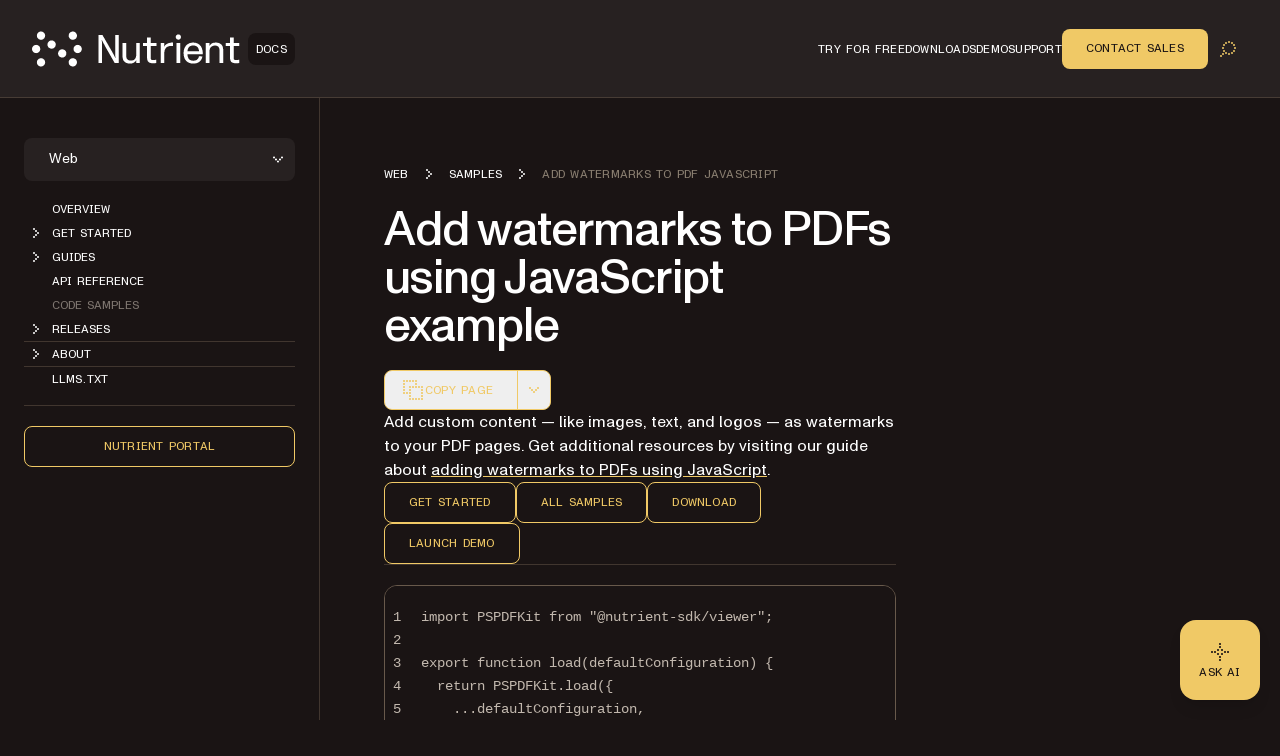

--- FILE ---
content_type: text/html; charset=utf-8
request_url: https://www.nutrient.io/guides/web/samples/add-watermarks-to-pdf-javascript/
body_size: 49741
content:
<!DOCTYPE html><html lang="en" data-forced-theme="sdk"> <head><meta charset="UTF-8"><meta name="viewport" content="width=device-width"><!-- Favicons --><link rel="icon" type="image/svg+xml" href="/favicon.svg"><link rel="icon" type="image/png" sizes="32x32" href="/favicon-32x32.png"><link rel="icon" type="image/png" sizes="16x16" href="/favicon-16x16.png"><link rel="shortcut icon" href="/favicon.ico"><link rel="apple-touch-icon" sizes="180x180" href="/apple-touch-icon.png"><link rel="manifest" href="/site.webmanifest"><meta name="generator" content="Astro v5.16.11"><title>Add watermark to PDF using JavaScript example</title><meta name="description" content="Learn to add custom watermarks like images and logos to your PDFs. Explore our JavaScript guide for detailed resources and examples."><!-- Robots meta tag for search engine crawling --><!-- Preload critical fonts --><link rel="preload" href="/assets/nutrient-fonts/ABCMonumentGroteskVariable.woff2" as="font" type="font/woff2" crossorigin="anonymous"><link rel="preload" href="/assets/nutrient-fonts/ABCMonumentGroteskMono-Medium.woff2" as="font" type="font/woff2" crossorigin="anonymous"><!-- Preconnect to external domains --><link rel="preconnect" href="https://www.googletagmanager.com"><link rel="preconnect" href="https://consent.cookiebot.com"><!-- Start VWO Async SmartCode --><link rel="preconnect" href="https://dev.visualwebsiteoptimizer.com"><script type="text/javascript" id="vwoCode">window._vwo_code ||
(function () {
var w=window,
d=document;
var account_id=892495,
version=2.2,
settings_tolerance=2000,
hide_element='body',
hide_element_style = 'opacity:0 !important;filter:alpha(opacity=0) !important;background:none !important';
/* DO NOT EDIT BELOW THIS LINE */
if(f=!1,v=d.querySelector('#vwoCode'),cc={},-1<d.URL.indexOf('__vwo_disable__')||w._vwo_code)return;try{var e=JSON.parse(localStorage.getItem('_vwo_'+account_id+'_config'));cc=e&&'object'==typeof e?e:{}}catch(e){}function r(t){try{return decodeURIComponent(t)}catch(e){return t}}var s=function(){var e={combination:[],combinationChoose:[],split:[],exclude:[],uuid:null,consent:null,optOut:null},t=d.cookie||'';if(!t)return e;for(var n,i,o=/(?:^|;\s*)(?:(_vis_opt_exp_(\d+)_combi=([^;]*))|(_vis_opt_exp_(\d+)_combi_choose=([^;]*))|(_vis_opt_exp_(\d+)_split=([^:;]*))|(_vis_opt_exp_(\d+)_exclude=[^;]*)|(_vis_opt_out=([^;]*))|(_vwo_global_opt_out=[^;]*)|(_vwo_uuid=([^;]*))|(_vwo_consent=([^;]*)))/g;null!==(n=o.exec(t));)try{n[1]?e.combination.push({id:n[2],value:r(n[3])}):n[4]?e.combinationChoose.push({id:n[5],value:r(n[6])}):n[7]?e.split.push({id:n[8],value:r(n[9])}):n[10]?e.exclude.push({id:n[11]}):n[12]?e.optOut=r(n[13]):n[14]?e.optOut=!0:n[15]?e.uuid=r(n[16]):n[17]&&(i=r(n[18]),e.consent=i&&3<=i.length?i.substring(0,3):null)}catch(e){}return e}();function i(){var e=function(){if(w.VWO&&Array.isArray(w.VWO))for(var e=0;e<w.VWO.length;e++){var t=w.VWO[e];if(Array.isArray(t)&&('setVisitorId'===t[0]||'setSessionId'===t[0]))return!0}return!1}(),t='a='+account_id+'&u='+encodeURIComponent(w._vis_opt_url||d.URL)+'&vn='+version+'&ph=1'+('undefined'!=typeof platform?'&p='+platform:'')+'&st='+w.performance.now();e||((n=function(){var e,t=[],n={},i=w.VWO&&w.VWO.appliedCampaigns||{};for(e in i){var o=i[e]&&i[e].v;o&&(t.push(e+'-'+o+'-1'),n[e]=!0)}if(s&&s.combination)for(var r=0;r<s.combination.length;r++){var a=s.combination[r];n[a.id]||t.push(a.id+'-'+a.value)}return t.join('|')}())&&(t+='&c='+n),(n=function(){var e=[],t={};if(s&&s.combinationChoose)for(var n=0;n<s.combinationChoose.length;n++){var i=s.combinationChoose[n];e.push(i.id+'-'+i.value),t[i.id]=!0}if(s&&s.split)for(var o=0;o<s.split.length;o++)t[(i=s.split[o]).id]||e.push(i.id+'-'+i.value);return e.join('|')}())&&(t+='&cc='+n),(n=function(){var e={},t=[];if(w.VWO&&Array.isArray(w.VWO))for(var n=0;n<w.VWO.length;n++){var i=w.VWO[n];if(Array.isArray(i)&&'setVariation'===i[0]&&i[1]&&Array.isArray(i[1]))for(var o=0;o<i[1].length;o++){var r,a=i[1][o];a&&'object'==typeof a&&(r=a.e,a=a.v,r&&a&&(e[r]=a))}}for(r in e)t.push(r+'-'+e[r]);return t.join('|')}())&&(t+='&sv='+n)),s&&s.optOut&&(t+='&o='+s.optOut);var n=function(){var e=[],t={};if(s&&s.exclude)for(var n=0;n<s.exclude.length;n++){var i=s.exclude[n];t[i.id]||(e.push(i.id),t[i.id]=!0)}return e.join('|')}();return n&&(t+='&e='+n),s&&s.uuid&&(t+='&id='+s.uuid),s&&s.consent&&(t+='&consent='+s.consent),w.name&&-1<w.name.indexOf('_vis_preview')&&(t+='&pM=true'),w.VWO&&w.VWO.ed&&(t+='&ed='+w.VWO.ed),t}code={nonce:v&&v.nonce,library_tolerance:function(){return'undefined'!=typeof library_tolerance?library_tolerance:void 0},settings_tolerance:function(){return cc.sT||settings_tolerance},hide_element_style:function(){return'{'+(cc.hES||hide_element_style)+'}'},hide_element:function(){return performance.getEntriesByName('first-contentful-paint')[0]?'':'string'==typeof cc.hE?cc.hE:hide_element},getVersion:function(){return version},finish:function(e){var t;f||(f=!0,(t=d.getElementById('_vis_opt_path_hides'))&&t.parentNode.removeChild(t),e&&((new Image).src='https://dev.visualwebsiteoptimizer.com/ee.gif?a='+account_id+e))},finished:function(){return f},addScript:function(e){var t=d.createElement('script');t.type='text/javascript',e.src?t.src=e.src:t.text=e.text,v&&t.setAttribute('nonce',v.nonce),d.getElementsByTagName('head')[0].appendChild(t)},load:function(e,t){t=t||{};var n=new XMLHttpRequest;n.open('GET',e,!0),n.withCredentials=!t.dSC,n.responseType=t.responseType||'text',n.onload=function(){if(t.onloadCb)return t.onloadCb(n,e);200===n.status?_vwo_code.addScript({text:n.responseText}):_vwo_code.finish('&e=loading_failure:'+e)},n.onerror=function(){if(t.onerrorCb)return t.onerrorCb(e);_vwo_code.finish('&e=loading_failure:'+e)},n.send()},init:function(){var e,t=this.settings_tolerance();w._vwo_settings_timer=setTimeout(function(){_vwo_code.finish()},t);'body'!==this.hide_element()?(n=d.createElement('style'),e=(t=this.hide_element())?t+this.hide_element_style():'',t=d.getElementsByTagName('head')[0],n.setAttribute('id','_vis_opt_path_hides'),v&&n.setAttribute('nonce',v.nonce),n.setAttribute('type','text/css'),n.styleSheet?n.styleSheet.cssText=e:n.appendChild(d.createTextNode(e)),t.appendChild(n)):(n=d.getElementsByTagName('head')[0],(e=d.createElement('div')).style.cssText='z-index: 2147483647 !important;position: fixed !important;left: 0 !important;top: 0 !important;width: 100% !important;height: 100% !important;background: white !important;',e.setAttribute('id','_vis_opt_path_hides'),e.classList.add('_vis_hide_layer'),n.parentNode.insertBefore(e,n.nextSibling));var n='https://dev.visualwebsiteoptimizer.com/j.php?'+i();-1!==w.location.search.indexOf('_vwo_xhr')?this.addScript({src:n}):this.load(n+'&x=true',{l:1})}};w._vwo_code=code;code.init();})();</script><!-- End VWO Async SmartCode --><link rel="dns-prefetch" href="https://pa.nutrient.io"><link rel="dns-prefetch" href="https://pa.nutrient-staging.io"><link rel="dns-prefetch" href="https://gtm.nutrient.io"><!-- Canonical URL --><link rel="canonical" href="https://www.nutrient.io/guides/web/samples/add-watermarks-to-pdf-javascript/"><!-- Feed Discovery Links --><link rel="alternate" type="application/atom+xml" title="Inside Nutrient (Atom)" href="https://www.nutrient.io/blog/feed.atom"><link rel="alternate" type="application/rss+xml" title="Inside Nutrient (RSS)" href="https://www.nutrient.io/blog/feed.xml"><!-- Alternate Platform Links --><!-- Open Graph / Facebook --><meta property="og:title" content="Add watermark to PDF using JavaScript example"><meta property="og:type" content="website"><meta property="og:locale" content="en"><meta property="og:description" content="Learn to add custom watermarks like images and logos to your PDFs. Explore our JavaScript guide for detailed resources and examples."><meta property="og:site_name" content="Nutrient"><meta property="og:url" content="https://www.nutrient.io/guides/web/samples/add-watermarks-to-pdf-javascript/"><meta property="og:image" content="https://cdn.prod.website-files.com/65fdb7696055f07a05048833/6717c1324bc009b855df63a7_Nutrient.jpg"><!-- Twitter --><meta name="twitter:card" content="summary_large_image"><meta name="twitter:title" content="Add watermark to PDF using JavaScript example"><meta name="twitter:description" content="Learn to add custom watermarks like images and logos to your PDFs. Explore our JavaScript guide for detailed resources and examples."><meta name="twitter:image" content="https://cdn.prod.website-files.com/65fdb7696055f07a05048833/6717c1324bc009b855df63a7_Nutrient.jpg"><!-- Initialize dataLayer early for Plausible and other scripts --><script>
      window.dataLayer = window.dataLayer || [];
    </script><script>
      // Handle theme synchronization
      const html = document.documentElement;
      const forcedTheme = html.getAttribute("data-forced-theme");
      const currentTheme = html.getAttribute("data-theme");

      if (forcedTheme) {
        // If forced theme exists, sync it to data-theme
        html.setAttribute("data-theme", forcedTheme);
      } else if (!currentTheme) {
        // If no theme is set at all, default to company
        html.setAttribute("data-theme", "company");
      }
      // If data-theme is already set (from server), leave it as is
    </script><!-- Plausible Analytics - conditionally loaded based on team cookie --><script>(function(){const plausibleDomain = "nutrient.io";
const plausibleScript = "https://pa.nutrient.io/js/script.js";

      (function () {
        function hasTeamCookie() {
          return document.cookie.split(";").some(function (c) {
            return c.trim().startsWith("nutrient_team=true");
          });
        }
        if (hasTeamCookie()) {
          console.log("[Plausible] External script not loaded for team member");
          return;
        }
        const s = document.createElement("script");
        s.defer = true;
        s.setAttribute("data-domain", plausibleDomain);
        s.src = plausibleScript;
        document.head.appendChild(s);
      })();
    })();</script><script>
// Skip tracking if team member cookie is set
function hasTeamCookie() {
  return document.cookie.split(';').some(function(c) {
    return c.trim().startsWith('nutrient_team=true');
  });
}
if (hasTeamCookie()) {
  console.log('[Plausible] Tracking disabled for team member');
} else {

window.plausible =
  window.plausible ||
  function (...args) {
    (window.plausible.q = window.plausible.q || []).push(args);
  };

document.addEventListener("DOMContentLoaded", function () {
  // Configuration for click tracking
  // Each entry maps a selector to an event configuration
  const clickTrackers = [
    // Copy buttons tracking
    {
      selector: "div.copy",
      eventName: "Copy Code",
      gtmEvent: "click_copy",
      idAttribute: "copy-click"
    },
    // CTA Buttons
    {
      selector: "#main-nav-contact-sales-cta",
      eventName: "Click Contact Sales CTA",
      gtmEvent: "click_contact_sales_cta",
      idAttribute: "main-nav-contact-sales-cta"
    },
    {
      selector: "#main-nav-trial-cta",
      eventName: "Click Trial CTA",
      gtmEvent: "click_trial_cta",
      idAttribute: "main-nav-trial-cta"
    },
    {
      selector: "#main-nav-downloads-cta",
      eventName: "Click Downloads CTA",
      gtmEvent: "click_downloads_cta",
      idAttribute: "main-nav-downloads-cta"
    },
    {
      selector: "#copy-page-cta",
      eventName: "Click Copy Page CTA",
      gtmEvent: "click_copy_page_cta",
      idAttribute: "copy-page-cta"
    },
    {
      selector: "#view-markdown-cta",
      eventName: "Click View Markdown CTA",
      gtmEvent: "click_view_markdown_cta",
      idAttribute: "view-markdown-cta"
    },
    // AI Chat CTAs
    {
      selector: "#open-chatgpt-cta",
      eventName: "Click Open with ChatGPT CTA",
      gtmEvent: "click_open_chatgpt_cta",
      idAttribute: "open-chatgpt-cta"
    },
    {
      selector: "#open-claude-cta",
      eventName: "Click Open with Claude CTA",
      gtmEvent: "click_open_claude_cta",
      idAttribute: "open-claude-cta"
    },
    {
      selector: "#open-grok-cta",
      eventName: "Click Open with Grok CTA",
      gtmEvent: "click_open_grok_cta",
      idAttribute: "open-grok-cta"
    }
  ];

  // Generic function to attach click tracking to an element
  function attachClickTracking(element, config) {
    // Avoid adding multiple listeners
    if (element.hasAttribute("data-plausible-tracked")) return;

    element.setAttribute("data-plausible-tracked", "true");

    // Set ID if provided in config
    if (config.idAttribute && !element.id) {
      element.setAttribute("id", config.idAttribute);
    }

    element.addEventListener("click", function () {
      const elementId = element.id || config.idAttribute || "unknown";

      // Track with Plausible
      if (window.plausible) {
        window.plausible(config.eventName, {
          props: {
            location: window.location.pathname,
            referrer: document.referrer,
            element_id: elementId
          },
        });
      }

      // Send to GTM reliably via dataLayer
      if (window.dataLayer) {
        window.dataLayer.push({
          event: config.gtmEvent,
          click_id: elementId,
          location: window.location.pathname,
          referrer: document.referrer
        });
      }
    });
  }

  // Function to process existing and new elements
  function processElements() {
    clickTrackers.forEach(function(config) {
      const elements = document.querySelectorAll(config.selector);
      elements.forEach(function(element) {
        attachClickTracking(element, config);
      });
    });
  }

  // Use MutationObserver to handle dynamically added elements
  const observer = new MutationObserver(function (mutations) {
    mutations.forEach(function (mutation) {
      mutation.addedNodes.forEach(function (node) {
        if (node.nodeType === 1) {
          // Element node - check all configured selectors
          clickTrackers.forEach(function(config) {
            // Check if the node itself matches
            if (node.matches && node.matches(config.selector)) {
              attachClickTracking(node, config);
            }
            // Check for matching elements within the added node
            if (node.querySelectorAll) {
              const matchingElements = node.querySelectorAll(config.selector);
              matchingElements.forEach(function(element) {
                attachClickTracking(element, config);
              });
            }
          });
        }
      });
    });
  });

  // Track existing elements
  processElements();

  // Start observing for new elements
  observer.observe(document.body, {
    childList: true,
    subtree: true,
  });
});
} // end hasTeamCookie else block
</script><!-- SoftwareSourceCode Schema for code samples --><!-- Schema script that will be populated after DOM is ready --><script id="code-samples-schema" type="application/ld+json"></script> <script>(function(){const platformSlug = "web";
const platformMap = {"web":"Web","document-authoring":"Document Authoring","ios":"iOS","android":"Android","mac-catalyst":"Mac Catalyst","document-engine":"Document Engine","dws-processor":"DWS Processor","dws-viewer":"DWS Viewer","ai-assistant":"AI Assistant","ai-document-processing":"AI Document Processing","dotnet":".NET","java":"Java","nodejs":"Node.js","visionos":"VR and Spatial","document-converter":"Document Converter","document-editor":"Document Editor","document-searchability":"Document Searchability","document-automation-server":"Document Automation Server","workflow-automation":"Workflow Automation","react-native":"React Native","flutter":"Flutter","electron":"Electron","maui":"MAUI","dotnet-for-ios":".NET for iOS","dotnet-for-android":".NET for Android","cordova":"Cordova","ionic":"Ionic","processor":"Processor","server":"Web Server-Backed","uwp":"UWP","xamarin-ios":"Xamarin.iOS","xamarin-android":"Xamarin.Android","salesforce":"Salesforce","sharepoint":"SharePoint","teams":"Microsoft Teams","onedrive":"OneDrive"};
const currentUrl = "/guides/web/samples/add-watermarks-to-pdf-javascript/";

  // Generate schema once DOM is ready
  function generateCodeSamplesSchema() {
    // Get runtime platform from URL path
    const runtimePlatform = platformMap[platformSlug] || null;

    // Find all code blocks
    const preElements = document.querySelectorAll("pre[data-language]");
    if (preElements.length === 0) return;

    const codeSamples = [];

    preElements.forEach((preElement) => {
      const language = preElement.getAttribute("data-language") || "text";
      const codeElement = preElement.querySelector("code");
      if (!codeElement) return;

      // Check if this code block is inside a selector component
      // Traverse up to find parent with data-selector-content attribute
      let selectorPlatform = null;
      let selectorKeyForFallback = null;
      let currentParent = preElement.parentElement;
      while (currentParent && currentParent !== document.body) {
        const selectorKey = currentParent.getAttribute("data-selector-content");
        if (selectorKey) {
          selectorKeyForFallback = selectorKey;
          // Extract platform from selector key
          // Selector keys can be: "web-vanilla-js", "mobile-ios", "server-document-engine", etc.
          // Try to find the longest matching platform slug from the key
          // This handles multi-part platform slugs like "document-engine", "react-native", etc.

          const keyParts = selectorKey.split("-");

          // Try matching platform slugs of different lengths (from longest to shortest)
          // e.g., for "server-document-engine", try "document-engine" before "document"
          for (let len = keyParts.length; len > 0; len--) {
            for (let start = 0; start <= keyParts.length - len; start++) {
              const candidate = keyParts.slice(start, start + len).join("-");
              if (platformMap[candidate]) {
                selectorPlatform = platformMap[candidate];
                break;
              }
            }
            if (selectorPlatform) break;
          }
          break;
        }
        currentParent = currentParent.parentElement;
      }

      // Determine the effective runtime platform
      // Priority: 1) Mapped platform from selector, 2) URL path platform, 3) Selector key as fallback
      let effectiveRuntimePlatform = selectorPlatform || runtimePlatform;

      // If no platform found but we have a selector key, use a formatted version of the key
      // This handles cases like "xamarin", "windows", "api" that aren't in the platform map
      if (!effectiveRuntimePlatform && selectorKeyForFallback) {
        // Extract the most relevant part (usually the first or second segment)
        const keyParts = selectorKeyForFallback.split("-");
        // Skip common category prefixes like "mobile", "server", "desktop", "cloud", "api"
        const categoryPrefixes = [
          "mobile",
          "server",
          "desktop",
          "cloud",
          "api",
        ];
        let relevantPart = keyParts[0];

        if (categoryPrefixes.includes(keyParts[0]) && keyParts.length > 1) {
          relevantPart = keyParts[1];
        }

        // Capitalize first letter for consistency
        effectiveRuntimePlatform =
          relevantPart.charAt(0).toUpperCase() + relevantPart.slice(1);
      }

      // Extract code text, excluding line numbers
      let codeText = "";

      // Check if this is Expressive Code with line numbers
      const lines = codeElement.querySelectorAll(".ec-line");
      if (lines.length > 0) {
        // Expressive Code structure - extract text from each line, excluding line numbers
        const codeLines = [];
        lines.forEach((line) => {
          // Get the content div which contains the actual code (not line numbers)
          const content = line.querySelector(".code");
          if (content) {
            const lineText = content.textContent || "";
            // Only add non-empty lines to preserve actual blank lines in code
            codeLines.push(lineText);
          } else {
            // Fallback: get all text but try to remove line number spans
            const lineNumber = line.querySelector(".line");
            if (lineNumber) {
              // Clone the line and remove the line number element
              const clone = line.cloneNode(true);
              const clonedLineNumber = clone.querySelector(".line");
              if (clonedLineNumber) {
                clonedLineNumber.remove();
              }
              codeLines.push(clone.textContent || "");
            } else {
              codeLines.push(line.textContent || "");
            }
          }
        });
        // Join lines and clean up excessive blank lines (more than 1 consecutive)
        codeText = codeLines.join("\n").replace(/\n{3,}/g, "\n\n");
      } else {
        // Standard code block without line numbers
        codeText = codeElement.textContent || "";
      }

      if (codeText.length === 0 || codeText.length > 5000) return;

      // Find nearest heading before this code block
      let context = "";
      let currentElement = preElement.previousElementSibling;

      for (let i = 0; i < 5 && currentElement; i++) {
        if (currentElement instanceof HTMLElement) {
          const tagName = currentElement.tagName.toLowerCase();
          if (["h1", "h2", "h3", "h4", "h5", "h6"].includes(tagName)) {
            context = currentElement.textContent || "";
            break;
          }
        }
        currentElement = currentElement.previousElementSibling;
      }

      // Create name and description
      let name = "";
      if (context) {
        name = context.trim();
        if (name.length > 100) {
          name = name.substring(0, 97) + "...";
        }
      } else {
        const nameParts = ["Code example"];
        if (effectiveRuntimePlatform) {
          nameParts.push("for", effectiveRuntimePlatform);
        }
        nameParts.push("in", language);
        name = nameParts.join(" ");
      }

      // Build schema object
      const sampleSchema = {
        "@type": "SoftwareSourceCode",
        name: name,
        description: name,
        programmingLanguage: language,
        codeSampleType: "inline",
        text: codeText.trim(),
        isPartOf: {
          "@type": "WebPage",
          "@id": window.location.origin + currentUrl,
        },
      };

      if (effectiveRuntimePlatform) {
        sampleSchema.runtimePlatform = effectiveRuntimePlatform;
      }

      codeSamples.push(sampleSchema);
    });

    // Update schema if we found code samples
    if (codeSamples.length > 0) {
      const schemaScript = document.getElementById("code-samples-schema");
      if (schemaScript) {
        const schema = {
          "@context": "https://schema.org",
          "@graph": codeSamples,
        };
        // Stringify and escape HTML-sensitive characters to prevent breaking the script tag
        let jsonString = JSON.stringify(schema, null, 2);
        // Escape angle brackets to prevent script tag issues in code samples
        const ltChar = String.fromCharCode(60); // '<'
        const gtChar = String.fromCharCode(62); // '>'
        const escapedLt = "\\u003c";
        const escapedGt = "\\u003e";
        jsonString = jsonString
          .split(ltChar)
          .join(escapedLt)
          .split(gtChar)
          .join(escapedGt);
        schemaScript.textContent = jsonString;
      }
    }
  }

  // Run immediately if DOM is already loaded (production SSG)
  if (document.readyState === "loading") {
    // Still loading, wait for DOMContentLoaded
    document.addEventListener("DOMContentLoaded", generateCodeSamplesSchema);
  } else {
    // DOM already loaded (common in dev mode or if script is deferred)
    generateCodeSamplesSchema();
  }

  // Also run on Astro page navigation for SPA-like transitions
  document.addEventListener("astro:page-load", generateCodeSamplesSchema);
})();</script><link rel="stylesheet" href="/_astro/_slug_.CikfgCyc.css">
<style>.sidebar{padding:1rem}@media(min-width:992px){.sidebar{padding:2.5rem 1.5rem}}.sidebar .nutrient-dropdown{background-color:#efebe7;background-color:var(--bg-neutral-default-secondary)}.sidebar .sidebar-content{display:none;flex-direction:column;gap:1rem}@media(min-width:992px){.sidebar .sidebar-content{display:flex}.sidebar .sidebar-mobile-content{display:none}}.sidebar .sidebar-mobile-content .nutrient-dropdown{margin:0;background-color:transparent;padding-left:.75rem}.sidebar .sidebar-item{display:flex;min-height:1.5rem;align-items:center;font-size:.75rem;line-height:1rem}body[data-is-header-expanded=true] .left-aside{top:calc(var(--header-height) - var(--top-nav-bar-height))}@media(min-width:992px){body[data-is-header-expanded=true] .left-aside{top:calc(var(--header-height) + var(--top-nav-bar-height))}}body[data-is-header-expanded=false] .left-aside{top:calc(var(--header-height) - var(--top-nav-bar-height) + 1rem)}@media(min-width:992px){body[data-is-header-expanded=false] .left-aside{top:calc(var(--header-height))}}.left-aside{position:sticky;display:flex;align-items:flex-start;border-right-width:1px;border-color:#c2b8ae;background-color:#e2dbda;background-color:var(--bg-neutral-default-primary);border-color:var(--border-neutral-default-primary);z-index:30;transform-origin:top;transition:transform .3s ease-out}@media(min-width:992px){.left-aside{width:var(--left-aside-width);top:calc(var(--header-height) + var(--top-nav-bar-height))}}.left-aside .sidebar-container{display:flex;width:100%;flex-shrink:0}@media(min-width:992px){.left-aside .sidebar-container{position:fixed;overflow:auto}}.left-aside .sidebar-container{max-height:calc(100vh - var(--top-nav-bar-height) - var(--header-height) - var(--toc-container-height));transform:none;transition:transform .3s ease-in-out}@media(min-width:992px){.left-aside .sidebar-container{position:sticky;height:auto;top:calc(var(--header-height) - var(--top-nav-bar-height));max-height:calc(100vh - var(--top-nav-bar-height) - var(--header-height))}}.left-aside .sidebar-container #toggle-sidebar{width:100%}@media(min-width:768px){.left-aside .sidebar-container #toggle-sidebar{display:block}}.left-aside .sidebar-container.sidebar-active{position:fixed;z-index:30;display:block;height:100%;width:100%;overflow-y:auto;background-color:#e2dbda;background-color:var(--bg-neutral-default-primary)}@media(min-width:992px){.left-aside .sidebar-container.sidebar-active{position:sticky;padding:0}}.left-aside .sidebar-container.sidebar-active #toggle-sidebar{display:flex;flex-direction:column}.sidebar-link{margin-left:1.75rem;display:block;font-size:.875rem;line-height:1.25rem;color:#1a1414;text-decoration-line:none;color:var(--text-neutral-primary)}.sidebar-link:hover{color:#1a1414;text-decoration-line:none;color:var(--text-neutral-secondary)}.sidebar-link.active{color:#1a1414;opacity:.6;color:var(--text-neutral-secondary)}.sidebar-link.active:hover,.sidebar-link.active:focus{opacity:1}.sidebar-link:hover,.sidebar-link:focus{opacity:.6}.sidebar-link.is-top-level{font-family:var(--font-semi-mono),ui-monospace,monospace;font-size:.75rem;line-height:1rem;text-transform:uppercase}.sidebar-folder{padding:0}.sidebar-folder .folder-header{display:flex;cursor:pointer;align-items:center;color:#1a1414;color:var(--text-neutral-primary)}.sidebar-folder .folder-header.active{color:#1a1414;color:var(--text-neutral-secondary)}.sidebar-folder .folder-header .folder-icon{margin-right:.25rem;display:inline-block}.sidebar-folder .folder-header .folder-icon .folder-chevron{height:1.5rem;width:1.5rem;color:#1a1414;color:var(--text-neutral-primary)}.sidebar-folder .folder-header .folder-icon .folder-chevron.rotate-icon{transition:transform;transform:rotate(90deg)}.sidebar-folder .folder-header .folder-name.is-top-level{font-family:var(--font-semi-mono),ui-monospace,monospace;font-size:.75rem;line-height:1rem;text-transform:uppercase}.sidebar-folder .folder-header:has(.is-top-level)+.folder-content>ul{margin-top:.5rem}.sidebar-folder .folder-content{margin-top:.25rem;display:flex;flex-direction:column;gap:1.25rem}.sidebar-folder .folder-content.folder-hidden{display:none}.sidebar-folder .folder-content ul{display:flex;flex-direction:column;gap:.75rem;padding-left:1.25rem}.sidebar-folder .folder-content ul li{display:flex;min-height:1.5rem;align-items:center}.sidebar-folder .folder-content ul li:before{display:none}
</style>
<link rel="stylesheet" href="/_astro/_slug_.DE8kKkse.css">
<style>.right-aside #sidebar-hamburger-menu{z-index:30;margin-left:.5rem;display:flex}@media(min-width:992px){.right-aside #sidebar-hamburger-menu{display:none}}.right-aside .toc-container{position:relative;top:0;z-index:20;margin-left:0;padding-top:1.75rem;padding-bottom:.75rem;transition:transform .3s ease-in-out}.right-aside .toc-container.resize-delay{transition:none!important}@media(min-width:1280px){.right-aside .toc-container{position:sticky;z-index:20;order:2;margin-left:4rem;width:100%;overflow:auto;padding-top:2.5rem;padding-bottom:2.5rem;transform:none;top:calc(var(--header-height));max-height:calc(100vh - var(--header-height))}}.right-aside .toc-container .toc-dropdown{position:relative;z-index:20;display:flex;align-items:center;justify-content:flex-end;padding:.5rem 1rem}@media(min-width:992px){.right-aside .toc-container .toc-dropdown{justify-content:space-between}}@media(min-width:1280px){.right-aside .toc-container .toc-dropdown{display:none}}.right-aside .toc-container .toc-dropdown #current-toc-header-section{overflow:hidden;text-overflow:ellipsis;white-space:nowrap;font-size:.875rem;line-height:1.25rem}.right-aside .toc-container .toc-dropdown .toc-dropdown-btn{display:flex;width:-moz-fit-content;width:fit-content;cursor:pointer;align-items:center;gap:.75rem;border-radius:.5rem;border-width:1px;border-color:#c2b8ae;background-color:#e2dbda;padding:.25rem .25rem .25rem 1rem;font-size:.875rem;line-height:1.25rem;font-weight:400;background-color:var(--bg-neutral-default-primary);border-color:var(--border-neutral-default-primary)}@media(min-width:992px){.right-aside .toc-container .toc-dropdown .toc-dropdown-btn{order:-1}}.right-aside .toc-container .toc-dropdown .toc-dropdown-btn:hover,.right-aside .toc-container .toc-dropdown .toc-dropdown-btn:focus{border-color:#2b402f;border-color:var(--border-accent-default)}.right-aside .toc-container .toc-dropdown .toc-dropdown-btn .toc-chevron{height:1rem;width:1rem;transition:transform .3s ease-in-out;transform:rotate(90deg)}.right-aside .toc-container .toc-dropdown .toc-dropdown-btn .toc-chevron.rotate-icon{transform:rotate(-90deg)}.right-aside .toc-container .toc-content-wrapper{position:sticky;z-index:20;display:none}@media(min-width:1280px){.right-aside .toc-container .toc-content-wrapper{display:block}}.right-aside .toc-container .toc-content-wrapper.show-toc{display:block}.toc-content{position:absolute;width:100%;border-width:1px;border-color:#c2b8ae;background-color:#e2dbda;padding:.5rem;background-color:var(--bg-neutral-default-primary);border-color:var(--border-neutral-default-primary)}@media(min-width:1280px){.toc-content{position:relative;border-width:0px;background-color:transparent;padding-left:1rem;padding-right:1rem}}.toc-content .toc-heading{display:none}@media(min-width:1280px){.toc-content .toc-heading{margin:0;margin-left:.5rem;display:block;font-family:var(--font-semi-mono),ui-monospace,monospace;font-weight:400;text-transform:uppercase;line-height:1;letter-spacing:.24px;font-size:.75rem}}.toc-content ul{margin:0;list-style-type:none;padding:0}@media(min-width:1280px){.toc-content ul{margin-top:2rem;margin-left:.5rem;padding:0}}.toc-content ul li{position:relative;padding-top:0;padding-bottom:0}.toc-content ul li:before{display:none}@media(min-width:1280px){.toc-content ul li{padding-top:0;padding-bottom:0}}.toc-content ul li:not(:first-child):before{position:absolute;top:0;left:0;right:0;height:1px;border-top-width:1px;border-color:#c2b8ae;background-color:#e2dbda;background-color:var(--bg-neutral-default-primary);border-color:var(--border-neutral-default-primary);content:""}@media(min-width:1280px){.toc-content ul li:not(:first-child):before{content:none}}.toc-content ul li.toc-current-section .toc-item{color:#1a1414;opacity:1;color:var(--text-neutral-primary)}.toc-content ul li.toc-current-section .toc-item:hover,.toc-content ul li.toc-current-section .toc-item:focus{opacity:.6}@media(min-width:1280px){.toc-content ul li.toc-current-section:after{position:absolute;left:-1.25rem;top:50%;display:block;height:.25rem;width:.25rem;--tw-translate-y: -50%;transform:translate(var(--tw-translate-x),var(--tw-translate-y)) rotate(var(--tw-rotate)) skew(var(--tw-skew-x)) skewY(var(--tw-skew-y)) scaleX(var(--tw-scale-x)) scaleY(var(--tw-scale-y));border-radius:9999px;background-color:#1a1414;background-color:var(--bg-neutral-alternate-primary);content:""}}.toc-content ul li .toc-item{margin:0;display:flex;padding-top:.5rem;padding-bottom:.5rem;padding-right:.5rem;line-height:1.2;color:#1a1414;text-decoration-line:none;opacity:.6;font-size:.75rem}@media(min-width:992px){.toc-content ul li .toc-item{font-size:.875rem}}.toc-content ul li .toc-item{color:var(--text-neutral-primary);word-break:break-word}@media(min-width:1280px){.toc-content ul li .toc-item{display:flex;align-items:center;overflow:hidden;text-overflow:ellipsis}}.toc-content ul li .toc-item:hover,.toc-content ul li .toc-item:focus{color:#1a1414;opacity:1;color:var(--text-neutral-primary)}@media(min-width:1280px){.toc-content ul li:hover:after{--tw-border-opacity: 0;background-color:#1a1414;background-color:var(--bg-neutral-alternate-primary)}}.content-main h2:target,.content-main h3:target,.content-main h4:target{scroll-margin-top:calc(var(--header-height) + var(--toc-container-height) + 3rem)}@media(min-width:1280px){.content-main h2:target,.content-main h3:target,.content-main h4:target{scroll-margin-top:calc(var(--header-height) + 3rem)}}.toc-container-mobile{margin-bottom:2.5rem;display:flex;flex-direction:column}@media(min-width:1280px){.toc-container-mobile{display:none}}.toc-container-mobile .toc-mobile-trigger{display:flex;width:100%;cursor:pointer;align-items:center;justify-content:space-between;border-bottom-width:1px;border-color:#c2b8ae;background-color:transparent;padding-left:0;padding-right:0;padding-top:.5rem;padding-bottom:.5rem;text-align:left;border-color:var(--border-neutral-default-primary)}.toc-container-mobile .toc-mobile-trigger .toc-icon{height:1.5rem;width:1.5rem;color:var(--icon-neutral-primary)}.toc-container-mobile .toc-mobile-trigger .toc-label{margin-left:.5rem;flex:1 1 0%;font-family:var(--font-semi-mono),ui-monospace,monospace;font-size:.75rem;line-height:130%;font-weight:400;text-transform:uppercase;letter-spacing:.24px;color:#1a1414;color:var(--text-neutral-primary)}.toc-container-mobile .toc-mobile-trigger .toc-chevron{height:1.5rem;width:1.5rem;color:var(--icon-accent-default);transition:transform .3s ease-in-out;transform:rotate(90deg)}.toc-container-mobile .toc-mobile-trigger .toc-chevron.rotate-icon{transform:rotate(-90deg)}.toc-container-mobile .toc-content-wrapper{display:none;transition:all .3s ease-in-out}.toc-container-mobile .toc-content-wrapper.show-toc{display:block}.toc-container-mobile .toc-content-wrapper .toc-content{position:relative;border-width:0px;background-color:transparent;padding-left:0;padding-right:0;padding-top:1.5rem;padding-bottom:0}.toc-container-mobile .toc-content-wrapper .toc-content .toc-heading{display:none}.toc-container-mobile .toc-content-wrapper .toc-content ul{margin-top:0;gap:0px}.toc-container-mobile .toc-content-wrapper .toc-content ul li{display:block;padding-top:.5rem;padding-bottom:.5rem;font-family:var(--font-sans),system-ui,sans-serif;font-size:.75rem;line-height:1rem;font-weight:400;opacity:.6}.toc-container-mobile .toc-content-wrapper .toc-content ul li a{padding-top:0;padding-bottom:0}.llms-select{position:relative;margin-top:1.25rem;white-space:nowrap}.llms-select .btn-success{outline:2px solid transparent;outline-offset:2px;box-shadow:0 0 0 2px #6eb479 inset,0 0 0 3px #e2dbda inset}.llms-select .btn-success:hover{box-shadow:0 0 0 2px #6eb479 inset,0 0 0 3px #e2dbda inset}.llms-select .btn-error{outline:2px solid transparent;outline-offset:2px;box-shadow:0 0 0 2px #f25f45 inset,0 0 0 3px #e2dbda inset}.llms-select .btn-error:hover{box-shadow:0 0 0 2px #f25f45 inset,0 0 0 3px #e2dbda inset}.llms-select .group-btn{display:flex;align-items:center;justify-content:space-between}.llms-select .group-btn .btn{flex-wrap:nowrap;white-space:nowrap}.llms-select .group-btn .btn:first-child{border-top-right-radius:0;border-bottom-right-radius:0}.llms-select .group-btn .btn:last-child{margin-left:-1px;border-top-left-radius:0;border-bottom-left-radius:0}.llms-select .group-btn .btn *:not(:first-child):not(:last-child){border-radius:0}.llms-select .group-btn .btn:hover,.llms-select .group-btn .btn:focus,.llms-select .group-btn .btn:focus-visible{z-index:10}.llms-select .group-btn .btn.arrow-btn{padding-left:.25rem;padding-right:.25rem;padding-top:0;padding-bottom:0}.llms-select .copy-page-btn{padding-top:0;padding-bottom:0}.llms-select .copy-page-btn .copy-icon{display:none}.llms-select .copy-page-btn .default-icon{display:inline-block}.llms-select .copy-page-btn[data-icon-state=success] .default-icon{display:none}.llms-select .copy-page-btn[data-icon-state=success] .success-icon{display:inline-block}.llms-select .copy-page-btn[data-icon-state=error] .default-icon{display:none}.llms-select .copy-page-btn[data-icon-state=error] .error-icon{display:inline-block}.article-header .llms-select{margin-top:0;margin-bottom:2rem}@media(min-width:992px){.article-header .llms-select{margin-top:2rem;margin-bottom:0}}.article-header .llms-select .group-btn{justify-content:flex-start}.markdown-actions-dropdown{position:absolute;left:0;z-index:50;margin-top:.5rem;min-width:280px;border-radius:.5rem;border-width:1px;border-color:#897e70;background-color:#e2dbda;--tw-shadow: 0 10px 15px -3px rgb(0 0 0 / .1), 0 4px 6px -4px rgb(0 0 0 / .1);--tw-shadow-colored: 0 10px 15px -3px var(--tw-shadow-color), 0 4px 6px -4px var(--tw-shadow-color);box-shadow:var(--tw-ring-offset-shadow, 0 0 #0000),var(--tw-ring-shadow, 0 0 #0000),var(--tw-shadow);background-color:var(--bg-neutral-default-primary);border-color:var(--border-neutral-default-secondary)}@media(min-width:1440px){.markdown-actions-dropdown{left:auto;right:0}}.markdown-actions-dropdown.hidden{display:none}.markdown-actions-option{display:block;width:100%;cursor:pointer;padding:.75rem 1.5rem;text-align:left;font-size:.875rem;line-height:1.25rem;font-weight:500;color:#1a1414;text-decoration-line:none;transition-property:color,background-color,border-color,text-decoration-color,fill,stroke;transition-timing-function:cubic-bezier(.4,0,.2,1);transition-duration:.15s;color:var(--text-neutral-primary)}.markdown-actions-option:hover{background-color:#efebe7;text-decoration-line:none;background-color:var(--bg-neutral-default-secondary)}.markdown-actions-option:focus{background-color:#efebe7;outline:2px solid transparent;outline-offset:2px;background-color:var(--bg-neutral-default-secondary)}.markdown-actions-option:first-child{border-top-left-radius:.5rem;border-top-right-radius:.5rem}.markdown-actions-option:last-child{border-bottom-right-radius:.5rem;border-bottom-left-radius:.5rem}.markdown-actions-option .option-text{display:flex;flex-direction:column;gap:.25rem}.markdown-actions-option .option-title{display:flex;align-items:center;gap:.5rem}.markdown-actions-option .option-description{display:block;font-size:.75rem;line-height:1rem;font-weight:400;color:#1a1414;color:var(--text-neutral-secondary)}.markdown-actions-option .team-badge{display:inline-flex;height:1.25rem;width:1.25rem;align-items:center;justify-content:center;border-radius:.25rem;background-color:#2b402f;font-family:var(--font-semi-mono),ui-monospace,monospace;font-size:.75rem;line-height:1rem;font-weight:600;line-height:1;color:#fff;color:var(--text-on-accent-on-default);background-color:var(--bg-accent-default);padding-top:2px}
.breadcrumbs{margin:0}.breadcrumbs ol{margin:0;display:flex;list-style-type:none;flex-direction:row;flex-wrap:wrap;align-items:center;gap:0px;padding:0}.breadcrumbs li{position:relative;display:flex;align-items:center;font-family:var(--font-semi-mono),ui-monospace,monospace;font-size:.75rem;line-height:1rem;text-transform:uppercase;letter-spacing:.24px;text-decoration-line:none}.breadcrumbs li:before{display:none}.breadcrumbs li:not(:last-child):after{display:none}.breadcrumbs li a{position:relative;font-family:var(--font-semi-mono),ui-monospace,monospace;font-size:.75rem;line-height:1rem;text-transform:uppercase;letter-spacing:.24px;color:#1a1414;text-decoration-line:none;color:var(--text-neutral-primary)}.breadcrumbs li a:hover{color:#1a1414;color:var(--text-neutral-secondary)}.breadcrumbs a{text-decoration-line:none;transition-property:color,background-color,border-color,text-decoration-color,fill,stroke;transition-timing-function:cubic-bezier(.4,0,.2,1);transition-duration:.2s}.breadcrumbs a:hover{text-decoration-line:none}.breadcrumbs [aria-current=page]{background-color:transparent;font-weight:500;color:#68594b;color:var(--text-neutral-tertiary)}.breadcrumb-icon{margin-left:.5rem;height:1.5rem;width:1.5rem}
.feedback-section{margin-top:0;margin-bottom:0;width:100%}.feedback-content{display:flex;flex-direction:column;gap:2rem;padding-top:24px;padding-bottom:48px}.feedback-content h3{font-size:1.75rem;line-height:1.15;margin-bottom:32px;margin-top:0}.feedback-content h3.form-heading{margin-bottom:24px}.feedback-content .thank-you-message h2{font-size:2rem}.feedback-initial>:not([hidden])~:not([hidden]){--tw-space-y-reverse: 0;margin-top:calc(1rem * calc(1 - var(--tw-space-y-reverse)));margin-bottom:calc(1rem * var(--tw-space-y-reverse))}.feedback-buttons{display:flex;gap:.75rem}.feedback-btn-content{display:flex;align-items:center;gap:.5rem;transition-property:opacity;transition-timing-function:cubic-bezier(.4,0,.2,1);transition-duration:.2s}.feedback-btn-loading{position:absolute;inset:0;display:flex;align-items:center;justify-content:center;opacity:0;transition-property:opacity;transition-timing-function:cubic-bezier(.4,0,.2,1);transition-duration:.2s}.feedback-form{max-width:24rem}.feedback-form>:not([hidden])~:not([hidden]){--tw-space-y-reverse: 0;margin-top:calc(1rem * calc(1 - var(--tw-space-y-reverse)));margin-bottom:calc(1rem * var(--tw-space-y-reverse))}.character-counter{margin-top:-.5rem;margin-bottom:.5rem;text-align:right;font-size:.875rem;line-height:1.25rem;color:#1a1414;color:var(--text-neutral-secondary)}.character-counter.warning{--tw-text-opacity: 1;color:rgb(202 138 4 / var(--tw-text-opacity, 1))}.character-counter.error{--tw-text-opacity: 1;color:rgb(220 38 38 / var(--tw-text-opacity, 1))}.feedback-company{position:absolute;left:-9999px;height:1px;width:1px}.feedback-form-buttons{display:flex;justify-content:flex-end;gap:.75rem}.feedback-thanks{margin-top:1rem}.feedback-error>:not([hidden])~:not([hidden]){--tw-space-y-reverse: 0;margin-top:calc(.75rem * calc(1 - var(--tw-space-y-reverse)));margin-bottom:calc(.75rem * var(--tw-space-y-reverse))}.feedback-error-buttons{display:flex;gap:.75rem}.questions-contact-us{width:100%}.questions-contact-us p{margin:0;padding-top:1.5rem;padding-bottom:1.5rem;font-size:1rem;line-height:1.5rem}.questions-contact-us p a{color:#1a1414;color:var(--text-neutral-primary);text-decoration-line:underline;text-decoration-color:#1a1414}.questions-contact-us p a:hover{color:#1a1414;color:var(--text-neutral-secondary);text-decoration-line:underline;text-decoration-color:#1a1414}
.label{display:inline-flex;height:-moz-fit-content;height:fit-content;min-height:32px;width:-moz-fit-content;width:fit-content;max-width:-moz-max-content;max-width:max-content;flex-direction:column;align-items:center;justify-content:center;border-radius:.5rem;padding-top:0;padding-bottom:0;padding-left:.5rem;padding-right:.5rem;text-decoration-line:none}.label:hover{text-decoration-line:none}.label span,.label span p{display:inline-flex;align-items:center;justify-content:center;gap:.5rem;font-family:var(--font-semi-mono),ui-monospace,monospace;font-size:.75rem;line-height:normal;font-weight:400;text-transform:uppercase;letter-spacing:.24px}.label.label-neutral-bg-primary,.label.label-neutral-bg-primary p{background-color:#e2dbda;color:#1a1414;color:var(--text-neutral-primary);background-color:var(--bg-neutral-default-primary)}.label.label-neutral-bg-tertiary,.label.label-neutral-bg-tertiary p{background-color:#c2b8ae;color:#1a1414;color:var(--text-neutral-primary);background-color:var(--bg-neutral-default-tertiary)}.label.label-accent-bg-alternate,.label.label-accent-bg-alternate p{background-color:#6eb479;color:#1a1414;color:var(--text-on-accent-on-alternate);background-color:var(--bg-accent-alternate)}.label.label-accent,.label.label-accent p{background-color:#2b402f;color:#fff;color:var(--text-on-accent-on-default);background-color:var(--bg-accent-default)}.label.label-ghost,.label.label-ghost p{color:#1a1414;color:var(--text-neutral-primary)}.label.label-neutral,.label.label-neutral p{background-color:#c2b8ae;color:#1a1414;color:var(--text-neutral-primary);background-color:var(--bg-neutral-default-tertiary)}.label.label-pink,.label.label-pink p{background-color:#de9ccb;color:#1a1414;color:var(--text-static-dark-strong);background-color:var(--bg-state-neutral)}.label.label-green,.label.label-green p{background-color:#6eb479;color:#1a1414;color:var(--text-static-dark-strong);background-color:var(--bg-state-success)}.label.label-yellow,.label.label-yellow p{background-color:#f0c966;color:#1a1414;color:var(--text-static-dark-strong);background-color:var(--bg-state-warning)}.label.label-black,.label.label-black p{background-color:#1a1414;color:#fff;color:var(--text-neutral-alternate);background-color:var(--bg-neutral-alternate-primary)}.label.label-brown,.label.label-brown p{background-color:#68594b;color:#fff;color:var(--text-neutral-alternate);background-color:var(--bg-static-dark-subtle)}.label.label-red,.label.label-red p{background-color:#f25f45;color:#1a1414;color:var(--text-static-dark-strong);background-color:var(--bg-state-error)}.label.label-white,.label.label-white p{background-color:#c2b8ae;color:#1a1414;color:var(--text-neutral-primary);background-color:var(--bg-neutral-default-tertiary)}.label .icon{display:flex;height:1.5rem;width:1.5rem;align-items:center;justify-content:center}.label .image{height:1.5rem;width:1.5rem;overflow:hidden;border-radius:9999px}.label .image div{height:100%;width:100%;background-size:cover}a.label{position:relative;overflow:hidden}a.label:after{position:absolute;top:0;left:0;height:100%;width:100%;background-color:transparent;transition-property:all;transition-timing-function:cubic-bezier(.4,0,.2,1);transition-duration:.3s;--tw-content: "";content:var(--tw-content)}a.label:hover:after{background-color:#1a141433;background-color:var(--bg-overlay-dark-secondary)}
.nutrient-input-wrapper{display:flex;width:100%;flex-direction:column;align-items:flex-start}.nutrient-input-wrapper:has(textarea){position:relative}.nutrient-input-wrapper:has(textarea) .nutrient-input-helper-container{position:relative}.nutrient-input-wrapper:has(textarea) .nutrient-input-helper-container:before{pointer-events:none;position:absolute;top:-.75rem;right:.5rem;height:.25rem;width:.25rem;border-radius:9999px;background-color:#1a1414;--tw-content: "";content:var(--tw-content);background-color:var(--bg-neutral-alternate-primary)}.nutrient-input-label{padding-bottom:.5rem;font-family:var(--font-semi-mono),ui-monospace,monospace;font-size:.75rem;line-height:1rem;text-transform:uppercase;letter-spacing:.24px;color:#1a1414;color:var(--text-neutral-primary)}.nutrient-input{min-height:2.5rem;width:100%;border-radius:.5rem;border-width:0px;background-color:#efebe7;padding:.75rem 1.5rem;font-family:var(--font-sans),system-ui,sans-serif;font-size:.875rem;line-height:1.25rem;line-height:1.2;color:#1a1414;outline-offset:-1px;color:var(--text-neutral-primary);background-color:var(--bg-neutral-default-secondary)}.nutrient-input::-moz-placeholder{color:#68594b;color:var(--text-neutral-tertiary)}.nutrient-input::placeholder{color:#68594b;color:var(--text-neutral-tertiary)}.nutrient-input:hover{outline:1px solid var(--border-neutral-default-primary)}.nutrient-input:focus{outline-offset:-2px;outline:2px solid var(--border-state-focused)}.secondary .nutrient-input{background-color:#e2dbda;background-color:var(--bg-neutral-default-primary)}.nutrient-input-error,.nutrient-input-error:hover{border-color:#f25f45;border-color:var(--border-state-error)}.nutrient-input-error:focus{border-color:#f25f45;--tw-ring-color: hsla(9, 87%, 61%, 1);border-color:var(--border-state-error);--tw-ring-color: var(--ring-accent-red)}.nutrient-input-disabled{cursor:not-allowed;opacity:.5}.nutrient-input-disabled:hover{border-color:transparent}.nutrient-input-disabled.nutrient-input-error:hover{border-color:#f25f45;border-color:var(--border-state-error)}.nutrient-input-helper-container{width:100%}.nutrient-input-helper-text{font-family:var(--font-semi-mono),ui-monospace,monospace;font-size:.75rem;line-height:1rem;text-transform:uppercase;line-height:1.3;letter-spacing:.24px;color:#1a1414;color:var(--text-neutral-primary)}.nutrient-input-error-text{font-family:var(--font-semi-mono),ui-monospace,monospace;font-size:.75rem;line-height:1rem;text-transform:uppercase;line-height:1.3;letter-spacing:.24px;color:#672d23;color:var(--text-state-error)}.nutrient-input-helper-text,.nutrient-input-error-text{margin-top:.5rem}
.nutrient-dropdown{position:relative;display:flex;height:42.8px;width:100%;cursor:pointer;align-items:center;border-radius:.5rem;border-width:1px;border-color:transparent;background-color:#efebe7;padding-left:1.5rem;padding-right:3rem;font-family:var(--font-sans),system-ui,sans-serif;font-size:.875rem;line-height:1.25rem;line-height:1.2;color:#1a1414;color:var(--text-neutral-primary);background-color:var(--bg-neutral-default-secondary)}.nutrient-dropdown:hover{border-color:#c2b8ae;border-color:var(--border-neutral-default-primary)}.secondary .nutrient-dropdown{background-color:#e2dbda;background-color:var(--bg-neutral-default-primary)}.nutrient-dropdown select{position:absolute;inset:0;height:100%;width:100%;cursor:pointer;-webkit-appearance:none;-moz-appearance:none;appearance:none;border-radius:.25rem;background-color:transparent;font-family:var(--font-sans),system-ui,sans-serif;font-size:.875rem;line-height:1.25rem;opacity:0;outline:2px solid transparent;outline-offset:2px}.nutrient-dropdown select:focus{outline:2px solid transparent;outline-offset:2px}.nutrient-dropdown:focus-within{outline-offset:-2px;outline:2px solid var(--border-state-focused)}.nutrient-dropdown .selected-text{pointer-events:none;overflow:hidden;text-overflow:ellipsis;white-space:nowrap;font-family:var(--font-sans),system-ui,sans-serif;font-size:.875rem;line-height:1.25rem;color:#1a1414;color:var(--text-neutral-primary)}.nutrient-dropdown .dropdown-icon{pointer-events:none;position:absolute;top:0;bottom:0;right:.25rem;display:flex;height:100%;align-items:center;color:#1a1414;color:var(--text-neutral-primary)}.nutrient-dropdown.white-bg .selected-text,.nutrient-dropdown.white-bg .dropdown-icon{color:#1a1414;color:var(--text-neutral-primary)}.nutrient-dropdown-error,.nutrient-dropdown-error:hover{border-color:#f25f45;border-color:var(--border-state-error)}.nutrient-dropdown-error:focus{border-color:#f25f45;--tw-ring-color: hsla(9, 87%, 61%, 1);border-color:var(--border-state-error);--tw-ring-color: var(--ring-accent-red) }.nutrient-dropdown-disabled{cursor:not-allowed;opacity:.5}.nutrient-dropdown-disabled:hover{border-color:transparent}.nutrient-dropdown-disabled.nutrient-dropdown-error:hover{border-color:#f25f45;border-color:var(--border-state-error)}.nutrient-dropdown.is-secondary{background-color:#efebe7;background-color:var(--bg-neutral-default-secondary)}.nutrient-dropdown.is-inactive{pointer-events:none;opacity:.5}
.separator{display:flex;width:100%;flex-shrink:0;flex-direction:column;align-items:center;justify-content:center;gap:.5rem}.separator.separator-primary{border-color:#c2b8ae;border-color:var(--border-neutral-default-primary)}.separator.separator-secondary{border-color:#897e70;border-color:var(--border-neutral-default-secondary)}.separator.separator-with-text{flex-direction:row;align-items:center;gap:1rem}.separator.separator-with-text hr{flex:1 1 0%;border-color:inherit}.separator-text{font-family:var(--font-semi-mono),ui-monospace,monospace;font-weight:400;text-transform:uppercase;line-height:100%;letter-spacing:.24px;color:#1a1414;font-size:.75rem;color:var(--text-neutral-primary)}.separator-vertical{height:1px;width:100%;background-color:#c2b8ae;background-color:var(--bg-neutral-default-tertiary)}@media(min-width:992px){.separator-vertical{height:100%;width:1px}}
nutrient-tabs{margin:0;display:flex;flex-direction:column}nutrient-tabs.tabs-left>.tablist-wrapper{justify-content:flex-start}nutrient-tabs.tabs-center>.tablist-wrapper{justify-content:center}nutrient-tabs.tabs-right>.tablist-wrapper{justify-content:flex-end}nutrient-tabs .tablist-wrapper{display:none}@media(min-width:478px){nutrient-tabs .tablist-wrapper{display:flex}}nutrient-tabs .tablist-wrapper ul{flex-direction:row;flex-wrap:wrap;border-bottom-width:2px;border-color:#897e70;border-color:var(--border-neutral-default-secondary)}nutrient-tabs .tablist-wrapper ul li{margin:0;padding:0}nutrient-tabs .tablist-wrapper ul li:before{display:none}nutrient-tabs [role=tablist]{margin:0;display:flex;list-style-type:none;border-bottom-width:2px;border-color:#2b402f;padding:0;border-color:var(--border-accent-default)}nutrient-tabs .tab{margin-bottom:-.25rem;font-family:var(--font-semi-mono),ui-monospace,monospace;text-transform:uppercase;font-size:.75rem}nutrient-tabs .tab>[role=tab]{display:flex;align-items:center;gap:.5rem;border-bottom-width:2px;border-color:transparent;padding:.5rem 1rem;letter-spacing:.24px;text-decoration-line:none;transition:color .2s,border-color .2s,opacity .2s}nutrient-tabs .tablist-wrapper~:global([role=tabpanel]){margin-top:1rem}nutrient-tabs .mobile-dropdown{position:relative;margin-bottom:1rem}nutrient-tabs .mobile-dropdown .mobile-dropdown-trigger{display:flex;width:100%;align-items:center;justify-content:space-between;gap:.25rem;border-radius:.5rem;border-width:1px;border-color:#897e70;padding:.75rem 1rem .75rem 1.5rem;text-align:left;border-color:var(--border-neutral-default-secondary);transition:all .2s}nutrient-tabs .mobile-dropdown .mobile-dropdown-trigger.dropdown-open .chevron-icon{--tw-rotate: 180deg;transform:translate(var(--tw-translate-x),var(--tw-translate-y)) rotate(var(--tw-rotate)) skew(var(--tw-skew-x)) skewY(var(--tw-skew-y)) scaleX(var(--tw-scale-x)) scaleY(var(--tw-scale-y))}nutrient-tabs .mobile-dropdown .mobile-dropdown-trigger .mobile-dropdown-label{display:flex;align-items:center;font-family:var(--font-semi-mono),ui-monospace,monospace;font-size:.75rem}nutrient-tabs .mobile-dropdown .mobile-dropdown-trigger .chevron-icon{transition-property:transform;transition-timing-function:cubic-bezier(.4,0,.2,1);transition-duration:.2s}nutrient-tabs .mobile-dropdown .mobile-dropdown-menu{position:absolute;top:100%;left:0;right:0;z-index:10;margin-top:.25rem;border-radius:.5rem;border-width:1px;border-color:#897e70;background-color:#e2dbda;padding:.25rem;font-family:var(--font-semi-mono),ui-monospace,monospace;--tw-shadow: 0 10px 15px -3px rgb(0 0 0 / .1), 0 4px 6px -4px rgb(0 0 0 / .1);--tw-shadow-colored: 0 10px 15px -3px var(--tw-shadow-color), 0 4px 6px -4px var(--tw-shadow-color);box-shadow:var(--tw-ring-offset-shadow, 0 0 #0000),var(--tw-ring-shadow, 0 0 #0000),var(--tw-shadow);font-size:.75rem;background-color:var(--bg-neutral-default-primary);border-color:var(--border-neutral-default-secondary)}nutrient-tabs .mobile-dropdown .mobile-dropdown-menu .mobile-dropdown-item{display:flex;width:100%;align-items:center;border-radius:.5rem;padding:.75rem 1rem;text-align:left;transition:all .2s}nutrient-tabs.underline-accent>.tablist-wrapper ul{border-bottom-width:0px}nutrient-tabs.underline-accent>.tablist-wrapper .tab [role=tab]{border-radius:.5rem;border-width:2px;border-color:transparent;color:#68594b;--tw-shadow: 0 0 #0000;--tw-shadow-colored: 0 0 #0000;box-shadow:var(--tw-ring-offset-shadow, 0 0 #0000),var(--tw-ring-shadow, 0 0 #0000),var(--tw-shadow);outline:2px solid transparent;outline-offset:2px;color:var(--text-neutral-tertiary)}nutrient-tabs.underline-accent>.tablist-wrapper .tab [role=tab]:hover{color:#1a1414;color:var(--text-neutral-primary)}nutrient-tabs.underline-accent>.tablist-wrapper .tab [role=tab]:focus-visible{display:flex;align-items:center;justify-content:center;border-radius:.5rem;border-width:2px;outline:2px solid transparent;outline-offset:2px;box-shadow:0 0 0 2px var(--border-state-focused, #DE9DCC) inset}nutrient-tabs.underline-accent>.tablist-wrapper .tab [role=tab][aria-selected=true]{position:relative;color:#1a1414;--tw-shadow: 0 0 #0000;--tw-shadow-colored: 0 0 #0000;box-shadow:var(--tw-ring-offset-shadow, 0 0 #0000),var(--tw-ring-shadow, 0 0 #0000),var(--tw-shadow);color:var(--text-neutral-primary)}nutrient-tabs.underline-accent>.tablist-wrapper .tab [role=tab][aria-selected=true]:after{position:absolute;bottom:-3px;left:-.125rem;right:-.125rem;display:block;height:.125rem;align-self:stretch;border-radius:9999px;background-color:#2b402f;background-color:var(--bg-accent-default);content:""}nutrient-tabs.underline-accent .mobile-dropdown .mobile-dropdown-trigger{color:#1a1414;color:var(--text-neutral-primary)}nutrient-tabs.underline-accent .mobile-dropdown .mobile-dropdown-trigger .mobile-dropdown-label{color:#1a1414;color:var(--text-neutral-primary)}nutrient-tabs.underline-accent .mobile-dropdown .mobile-dropdown-menu .mobile-dropdown-item{color:#68594b;color:var(--text-neutral-tertiary)}nutrient-tabs.underline-accent .mobile-dropdown .mobile-dropdown-menu .mobile-dropdown-item:hover,nutrient-tabs.underline-accent .mobile-dropdown .mobile-dropdown-menu .mobile-dropdown-item:focus-visible{color:#1a1414;color:var(--text-neutral-primary)}nutrient-tabs.underline-accent .mobile-dropdown .mobile-dropdown-menu .mobile-dropdown-item[aria-selected=true]{color:#1a1414;color:var(--text-neutral-primary)}nutrient-tabs.button-accent>.tablist-wrapper ul{display:inline-flex;align-items:center;justify-content:center;gap:.25rem;border-radius:.75rem;border-width:1px;padding:.25rem}nutrient-tabs.button-accent>.tablist-wrapper .tab [role=tab]{border-radius:.5rem;border-bottom-width:0px;color:#1a1414;color:var(--text-neutral-primary)}nutrient-tabs.button-accent>.tablist-wrapper .tab [role=tab]:hover{opacity:.6}nutrient-tabs.button-accent>.tablist-wrapper .tab [role=tab]:focus{opacity:1}nutrient-tabs.button-accent>.tablist-wrapper .tab [role=tab]{border:2px solid transparent}nutrient-tabs.button-accent>.tablist-wrapper .tab [role=tab]:focus-visible{display:flex;align-items:center;justify-content:center;border-radius:.5rem;border-width:2px;background-color:#2b402f;color:#fff;outline:2px solid transparent;outline-offset:2px;color:var(--text-on-accent-on-default);background-color:var(--bg-accent-default);box-shadow:0 0 0 2px var(--border-state-focused, #DE9DCC) inset}nutrient-tabs.button-accent>.tablist-wrapper .tab [role=tab][aria-selected=true]{--tw-shadow: 0 0 #0000;--tw-shadow-colored: 0 0 #0000;box-shadow:var(--tw-ring-offset-shadow, 0 0 #0000),var(--tw-ring-shadow, 0 0 #0000),var(--tw-shadow)}nutrient-tabs.button-accent>.tablist-wrapper .tab [role=tab][aria-selected=true]{display:flex;min-height:2.5rem;align-items:center;justify-content:center;border-radius:.5rem;background-color:#2b402f;color:#fff;color:var(--text-on-accent-on-default);background-color:var(--bg-accent-default)}nutrient-tabs.button-accent>.tablist-wrapper .tab [role=tab][aria-selected=true]:hover{opacity:1}nutrient-tabs.button-accent .mobile-dropdown .mobile-dropdown-trigger{background-color:#2b402f;color:#fff;color:var(--text-on-accent-on-default);background-color:var(--bg-accent-default)}nutrient-tabs.button-accent .mobile-dropdown .mobile-dropdown-trigger .mobile-dropdown-label{color:#fff;color:var(--text-on-accent-on-default)}nutrient-tabs.button-accent .mobile-dropdown .mobile-dropdown-menu .mobile-dropdown-item{color:#1a1414;color:var(--text-neutral-primary)}nutrient-tabs.button-accent .mobile-dropdown .mobile-dropdown-menu .mobile-dropdown-item:hover,nutrient-tabs.button-accent .mobile-dropdown .mobile-dropdown-menu .mobile-dropdown-item:focus-visible{opacity:.6}nutrient-tabs.button-accent .mobile-dropdown .mobile-dropdown-menu .mobile-dropdown-item[aria-selected=true]{background-color:#2b402f;color:#fff;opacity:1;color:var(--text-on-accent-on-default);background-color:var(--bg-accent-default)}nutrient-tabs.button-light>.tablist-wrapper ul{display:inline-flex;align-items:center;justify-content:center;gap:.25rem;border-radius:.75rem;border-width:1px;padding:.25rem}nutrient-tabs.button-light>.tablist-wrapper .tab [role=tab]{border-radius:.5rem;border-bottom-width:0px;color:#fff;color:var(--text-static-light-strong)}nutrient-tabs.button-light>.tablist-wrapper .tab [role=tab]:hover{opacity:.6}nutrient-tabs.button-light>.tablist-wrapper .tab [role=tab]:focus{opacity:1}nutrient-tabs.button-light>.tablist-wrapper .tab [role=tab]{border:2px solid transparent}nutrient-tabs.button-light>.tablist-wrapper .tab [role=tab]:focus-visible{display:flex;align-items:center;justify-content:center;border-radius:.5rem;border-width:2px;background-color:#fff;color:#1a1414;outline:2px solid transparent;outline-offset:2px;color:var(--text-static-dark-strong);background-color:var(--bg-static-light-strong);box-shadow:0 0 0 2px var(--border-state-focused, #DE9DCC) inset}nutrient-tabs.button-light>.tablist-wrapper .tab [role=tab][aria-selected=true]{--tw-shadow: 0 0 #0000;--tw-shadow-colored: 0 0 #0000;box-shadow:var(--tw-ring-offset-shadow, 0 0 #0000),var(--tw-ring-shadow, 0 0 #0000),var(--tw-shadow)}nutrient-tabs.button-light>.tablist-wrapper .tab [role=tab][aria-selected=true]{display:flex;min-height:2.5rem;align-items:center;justify-content:center;border-radius:.5rem;background-color:#fff;color:#1a1414;color:var(--text-static-dark-strong);background-color:var(--bg-static-light-strong)}nutrient-tabs.button-light>.tablist-wrapper .tab [role=tab][aria-selected=true]:hover{opacity:1}nutrient-tabs.button-light .mobile-dropdown .mobile-dropdown-trigger{background-color:#fff;color:#1a1414;color:var(--text-static-dark-strong);background-color:var(--bg-static-light-strong)}nutrient-tabs.button-light .mobile-dropdown .mobile-dropdown-trigger .mobile-dropdown-label{color:#1a1414;color:var(--text-static-dark-strong)}nutrient-tabs.button-light .mobile-dropdown .mobile-dropdown-menu .mobile-dropdown-item{color:#fff;color:var(--text-static-light-strong)}nutrient-tabs.button-light .mobile-dropdown .mobile-dropdown-menu .mobile-dropdown-item:hover,nutrient-tabs.button-light .mobile-dropdown .mobile-dropdown-menu .mobile-dropdown-item:focus,nutrient-tabs.button-light .mobile-dropdown .mobile-dropdown-menu .mobile-dropdown-item:focus-visible{opacity:.6}nutrient-tabs.button-light .mobile-dropdown .mobile-dropdown-menu .mobile-dropdown-item[aria-selected=true]{background-color:#fff;color:#1a1414;opacity:1;color:var(--text-static-dark-strong);background-color:var(--bg-static-light-strong)}nutrient-tabs.underline-light>.tablist-wrapper ul{border-bottom-width:0px}nutrient-tabs.underline-light>.tablist-wrapper .tab [role=tab]{border-radius:.5rem;border-width:2px;border-color:transparent;color:#fff;--tw-shadow: 0 0 #0000;--tw-shadow-colored: 0 0 #0000;box-shadow:var(--tw-ring-offset-shadow, 0 0 #0000),var(--tw-ring-shadow, 0 0 #0000),var(--tw-shadow);outline:2px solid transparent;outline-offset:2px;color:var(--text-static-light-strong)}nutrient-tabs.underline-light>.tablist-wrapper .tab [role=tab]:hover{opacity:.6}nutrient-tabs.underline-light>.tablist-wrapper .tab [role=tab]:focus{opacity:1}nutrient-tabs.underline-light>.tablist-wrapper .tab [role=tab]:focus-visible{display:flex;align-items:center;justify-content:center;border-radius:.5rem;border-width:2px;outline:2px solid transparent;outline-offset:2px;box-shadow:0 0 0 2px var(--border-state-focused, #DE9DCC) inset}nutrient-tabs.underline-light>.tablist-wrapper .tab [role=tab][aria-selected=true]{position:relative;color:#fff;--tw-shadow: 0 0 #0000;--tw-shadow-colored: 0 0 #0000;box-shadow:var(--tw-ring-offset-shadow, 0 0 #0000),var(--tw-ring-shadow, 0 0 #0000),var(--tw-shadow);color:var(--text-static-light-strong)}nutrient-tabs.underline-light>.tablist-wrapper .tab [role=tab][aria-selected=true]:hover{opacity:1}nutrient-tabs.underline-light>.tablist-wrapper .tab [role=tab][aria-selected=true]:after{position:absolute;bottom:-3px;left:-.125rem;right:-.125rem;display:block;height:.125rem;align-self:stretch;border-radius:9999px;background-color:#c2b8ae;background-color:var(--bg-static-light-subtle);content:""}nutrient-tabs.underline-light .mobile-dropdown .mobile-dropdown-trigger{color:#fff;color:var(--text-static-light-strong)}nutrient-tabs.underline-light .mobile-dropdown .mobile-dropdown-trigger .mobile-dropdown-label{color:#fff;color:var(--text-static-light-strong)}nutrient-tabs.underline-light .mobile-dropdown .mobile-dropdown-menu .mobile-dropdown-item{color:#fff;color:var(--text-static-light-strong)}nutrient-tabs.underline-light .mobile-dropdown .mobile-dropdown-menu .mobile-dropdown-item:hover,nutrient-tabs.underline-light .mobile-dropdown .mobile-dropdown-menu .mobile-dropdown-item:focus,nutrient-tabs.underline-light .mobile-dropdown .mobile-dropdown-menu .mobile-dropdown-item:focus-visible{opacity:.6}nutrient-tabs.underline-light .mobile-dropdown .mobile-dropdown-menu .mobile-dropdown-item[aria-selected=true]{background-color:#c2b8ae;color:#fff;opacity:1;color:var(--text-static-light-strong);background-color:var(--bg-static-light-subtle)}nutrient-tabs.tabs-try{border-radius:1.5rem;border-width:1px;border-color:#c2b8ae;border-color:var(--border-neutral-default-primary)}nutrient-tabs.tabs-try .tablist-wrapper{margin:0;border-radius:0;border-bottom-width:1px;border-color:#c2b8ae;padding:1.5rem;border-color:var(--border-neutral-default-primary)}nutrient-tabs.tabs-try .tablist-wrapper ul{border-radius:0;border-style:none;padding:0}nutrient-tabs.tabs-try [role=tabpanel]{padding:1.5rem}nutrient-tabs.tabs-try.low-code-try-tabs .mobile-dropdown{margin-bottom:0;border-top-left-radius:1.5rem;border-top-right-radius:1.5rem;background-color:#c2b8ae;background-color:var(--bg-neutral-default-tertiary)}nutrient-tabs.tabs-try.low-code-try-tabs [role=tabpanel]{border-bottom-right-radius:1.5rem;border-bottom-left-radius:1.5rem;background-color:#c2b8ae;padding:0;background-color:var(--bg-neutral-default-tertiary)}nutrient-tabs.tabs-try.low-code-try-tabs [role=tabpanel] .feature-card:hover{background-color:#e2dbda;background-color:var(--bg-neutral-default-primary)}nutrient-tabs.tabs-try.low-code-try-tabs [role=tabpanel] .feature-card.active{background-color:#6eb479;background-color:var(--bg-accent-alternate)}nutrient-tabs.tabs-try.low-code-try-tabs .low-code-try-nested-tabs .tablist-wrapper{margin-bottom:0!important;padding-bottom:0!important}nutrient-tabs.tabs-try.low-code-try-tabs .low-code-try-nested-tabs [role=tabpanel]:has(.feature-card.active) .container{padding-bottom:1.5rem}
.spacer{display:flex;width:100%;flex-shrink:0;align-items:center;justify-content:center}
.resize-dot{resize:vertical;padding-top:1rem;padding-bottom:1rem}.resize-dot::-webkit-resizer{display:none}
.tag{display:inline-flex;width:-moz-fit-content;width:fit-content;flex-direction:row;align-items:center;border-radius:9999px;background-color:#1a1414;padding:.25rem .75rem;text-align:center;font-family:var(--font-semi-mono),ui-monospace,monospace;font-size:.75rem;line-height:1rem;font-weight:400;text-transform:uppercase;line-height:130%;letter-spacing:.24px;color:#fff;outline:2px solid transparent;outline-offset:2px;color:var(--text-neutral-alternate);background-color:var(--bg-neutral-alternate-primary)}.tag:hover{text-decoration-line:none!important}.tag:focus-visible{outline:2px solid transparent;outline-offset:2px;box-shadow:0 0 0 2px var(--border-state-focused, #DE9DCC) inset}.tag p{font-size:.75rem;line-height:1rem;color:#fff;color:var(--text-neutral-alternate)}.tag.tag-neutral{background-color:#68594b;color:#1a1414;color:var(--text-on-accent-on-alternate);background-color:var(--bg-neutral-alternate-secondary)}.tag.tag-filter{position:relative;cursor:pointer}.tag.tag-filter.active{display:flex;align-items:center;justify-content:center;gap:.125rem;border-radius:9999px;background-color:#2b402f;background-color:var(--bg-accent-default);padding:0 12px 0 4px;text-align:center;font-family:var(--font-semi-mono),ui-monospace,monospace;font-size:.75rem;line-height:1rem;font-weight:400;text-transform:uppercase;line-height:130%;letter-spacing:.24px;color:#fff;color:var(--text-on-accent-on-default)}.tag.tag-filter.active:before{content:"";display:inline-block;height:1.5rem;width:1.5rem;-webkit-mask-image:url("data:image/svg+xml,%3csvg%20xmlns='http://www.w3.org/2000/svg'%20width='24'%20height='24'%20fill='currentColor'%20viewBox='0%200%2024%2024'%3e%3cpath%20fill='currentColor'%20d='M18%207a1%201%200%201%200%200%202%201%201%200%200%200%200-2Zm-2%202a1%201%200%201%200%200%202%201%201%200%200%200%200-2Zm-3%203a1%201%200%201%201%202%200%201%201%200%200%201-2%200Zm-1%201a1%201%200%201%200%200%202%201%201%200%200%200%200-2Zm-3%203a1%201%200%201%201%202%200%201%201%200%200%201-2%200Zm-1-3a1%201%200%201%200%200%202%201%201%200%200%200%200-2Zm-3-1a1%201%200%201%201%202%200%201%201%200%200%201-2%200Z'/%3e%3c/svg%3e");mask-image:url("data:image/svg+xml,%3csvg%20xmlns='http://www.w3.org/2000/svg'%20width='24'%20height='24'%20fill='currentColor'%20viewBox='0%200%2024%2024'%3e%3cpath%20fill='currentColor'%20d='M18%207a1%201%200%201%200%200%202%201%201%200%200%200%200-2Zm-2%202a1%201%200%201%200%200%202%201%201%200%200%200%200-2Zm-3%203a1%201%200%201%201%202%200%201%201%200%200%201-2%200Zm-1%201a1%201%200%201%200%200%202%201%201%200%200%200%200-2Zm-3%203a1%201%200%201%201%202%200%201%201%200%200%201-2%200Zm-1-3a1%201%200%201%200%200%202%201%201%200%200%200%200-2Zm-3-1a1%201%200%201%201%202%200%201%201%200%200%201-2%200Z'/%3e%3c/svg%3e");-webkit-mask-size:contain;mask-size:contain;-webkit-mask-repeat:no-repeat;mask-repeat:no-repeat;-webkit-mask-position:center;mask-position:center;background-color:currentColor}.tag.tag-filter.tag-neutral:hover{background-color:#1a1414;color:#1a1414;color:var(--text-on-accent-on-alternate);background-color:var(--bg-neutral-alternate-primary)}.tag.tag-bullet,.tag.tag-bullet p{gap:.5rem;background-color:transparent;padding-left:0;padding-right:0;color:#1a1414;color:var(--text-neutral-primary)}.tag.tag-bullet:hover,.tag.tag-bullet p:hover{color:#1a1414;color:var(--text-neutral-primary)}.tag.tag-bullet:before,.tag.tag-bullet p:before{display:inline-block;height:.25rem;width:.25rem;border-radius:9999px;--tw-content: "";content:var(--tw-content)}.tag.tag-bullet.tag-accent:before,.tag.tag-bullet p.tag-accent:before{color:var(--icon-accent-default)}.tag.tag-text{background-color:transparent;padding-left:0;padding-right:0;color:#1a1414;color:var(--text-neutral-primary)}.tag.tag-text.tag-neutral,.tag.tag-text.tag-nautral p{color:#1a1414;color:var(--text-neutral-primary)}a.tag{color:#fff;color:var(--text-on-accent-on-default)}a.tag:hover{background-color:#68594b;text-decoration-line:none!important;background-color:var(--bg-neutral-alternate-secondary)}a.tag.tag-neutral:hover{background-color:#1a1414;color:#1a1414;color:var(--text-on-accent-on-alternate);background-color:var(--bg-neutral-alternate-primary)}
.link-button{display:flex;width:100%;align-items:center;justify-content:space-between;padding-left:.125rem;padding-right:.125rem;color:#1a1414;text-decoration-line:none;transition-property:opacity;transition-duration:.2s;transition-timing-function:cubic-bezier(.4,0,.2,1);color:var(--text-neutral-primary)}.link-button:hover{text-decoration-line:none;opacity:.6}.link-button:focus-visible{border-radius:.75rem;opacity:1;outline:2px solid transparent;outline-offset:2px;box-shadow:0 0 0 2px var(--border-state-focused, #DE9DCC) inset}.link-button.link-button-primary{padding-top:1rem;padding-bottom:1rem;font-family:var(--font-sans),system-ui,sans-serif;font-size:.875rem}@media(min-width:992px){.link-button.link-button-primary{font-size:1rem}}.link-button.link-button-secondary{padding-top:.5rem;padding-bottom:.5rem;font-family:var(--font-semi-mono),ui-monospace,monospace;text-transform:uppercase;letter-spacing:.24px;font-size:.75rem}.link-button .link-button-content{display:flex;align-items:center;gap:.75rem}.link-button .link-button-text{white-space:nowrap}.link-button-list{display:flex;width:100%;flex-direction:column}
svg[data-astro-cid-3i7l2dmc]{color:var(--icon-color)}
.modal-container{position:fixed;inset:0;z-index:100;display:flex;align-items:center;justify-content:center;background-color:rgb(0 0 0 / var(--tw-bg-opacity, 1));--tw-bg-opacity: .5;padding:1rem;transition-property:opacity;transition-timing-function:cubic-bezier(.4,0,.2,1);transition-duration:.3s}.modal-container.modal-open{opacity:1}.modal-container.modal-closed{pointer-events:none;opacity:0}.modal-container .modal-content{position:relative;transform:translate(var(--tw-translate-x),var(--tw-translate-y)) rotate(var(--tw-rotate)) skew(var(--tw-skew-x)) skewY(var(--tw-skew-y)) scaleX(var(--tw-scale-x)) scaleY(var(--tw-scale-y));overflow:hidden;border-radius:.5rem;--tw-bg-opacity: 1;background-color:rgb(255 255 255 / var(--tw-bg-opacity, 1));--tw-shadow: 0 20px 25px -5px rgb(0 0 0 / .1), 0 8px 10px -6px rgb(0 0 0 / .1);--tw-shadow-colored: 0 20px 25px -5px var(--tw-shadow-color), 0 8px 10px -6px var(--tw-shadow-color);box-shadow:var(--tw-ring-offset-shadow, 0 0 #0000),var(--tw-ring-shadow, 0 0 #0000),var(--tw-shadow);transition-property:transform;transition-timing-function:cubic-bezier(.4,0,.2,1);transition-duration:.3s}.modal-container .modal-content.modal-content-open{--tw-scale-x: 1;--tw-scale-y: 1;transform:translate(var(--tw-translate-x),var(--tw-translate-y)) rotate(var(--tw-rotate)) skew(var(--tw-skew-x)) skewY(var(--tw-skew-y)) scaleX(var(--tw-scale-x)) scaleY(var(--tw-scale-y))}.modal-container .modal-content.modal-content-closed{--tw-scale-x: .95;--tw-scale-y: .95;transform:translate(var(--tw-translate-x),var(--tw-translate-y)) rotate(var(--tw-rotate)) skew(var(--tw-skew-x)) skewY(var(--tw-skew-y)) scaleX(var(--tw-scale-x)) scaleY(var(--tw-scale-y))}.modal-container .modal-content .iframe-container{position:relative;height:100%;width:100%;padding-bottom:0!important}.modal-container .modal-content .iframe-container iframe{position:absolute;top:0;left:0;height:100%;width:100%;border-radius:.5rem;border-style:none}.modal-container .modal-content .modal-slot{height:100%;width:100%}.modal-container .modal-close-button{position:absolute;top:1rem;right:1rem;z-index:10;border-radius:9999px;--tw-bg-opacity: 1;background-color:rgb(255 255 255 / var(--tw-bg-opacity, 1));padding:.5rem;--tw-text-opacity: 1;color:rgb(107 114 128 / var(--tw-text-opacity, 1));--tw-shadow: 0 4px 6px -1px rgb(0 0 0 / .1), 0 2px 4px -2px rgb(0 0 0 / .1);--tw-shadow-colored: 0 4px 6px -1px var(--tw-shadow-color), 0 2px 4px -2px var(--tw-shadow-color);box-shadow:var(--tw-ring-offset-shadow, 0 0 #0000),var(--tw-ring-shadow, 0 0 #0000),var(--tw-shadow);transition-property:color,background-color,border-color,text-decoration-color,fill,stroke;transition-timing-function:cubic-bezier(.4,0,.2,1);transition-duration:.15s}.modal-container .modal-close-button:hover{--tw-text-opacity: 1;color:rgb(55 65 81 / var(--tw-text-opacity, 1))}.modal-container .modal-close-button .modal-close-icon{height:1.5rem;width:1.5rem}
.illustrated-toolbar{color:var(--icon-bg-neutral-default-tertiary)}.illustrated-page-primary{color:var(--icon-bg-neutral-default-primary)}.illustrated-page-secondary{color:var(--icon-bg-neutral-default-secondary)}.illustrated-page-tertiary{color:var(--icon-bg-neutral-default-tertiary)}.illustrated-dots{color:var(--icon-neutral-primary)}
.iframe-container{position:relative;max-width:100%;overflow:hidden}.iframe-container iframe{position:absolute;top:0;left:0;height:100%;width:100%;border-style:none}
.pictogram-shape{color:var(--icon-static-accent-light)}.pictogram-shape-pink{color:var(--icon-static-pink)}.pictogram-shape-yellow{color:var(--icon-static-yellow)}.pictogram-shape-red{color:var(--icon-static-red)}.pictogram-shape-green{color:var(--icon-static-green)}.pictogram-dots{color:var(--icon-neutral-primary)}
</style><script type="module" src="/_astro/page.DGRhADao.js"></script><style>.alert-boxed{width:100%;max-width:100%;border-radius:32px;background-color:#e2dbda;padding:4rem;background-color:var(--bg-neutral-default-primary)}.alert{position:relative;display:flex;width:100%;max-width:100%;flex-direction:column;align-items:flex-start;gap:.75rem;border-radius:.5rem;padding:.75rem}@media(min-width:768px){.alert{flex-direction:row}}.alert h1,.alert h2,.alert h3,.alert h4,.alert h5,.alert h6,.alert p{margin:0;color:#1a1414;color:var(--text-neutral-primary)}.alert.alert-neutral-gray{background-color:#efebe7;background-color:var(--bg-neutral-default-secondary)}.alert.alert-neutral-gray.alert-multi-line .icon-container svg{color:var(--icon-neutral-primary)}.alert.alert-neutral-pink{background-color:#de9ccb;background-color:var(--bg-state-neutral)}.alert.alert-neutral-black{background-color:#1a1414;background-color:var(--bg-neutral-alternate-primary)}.alert.alert-error{background-color:#f25f45;background-color:var(--bg-state-error)}.alert.alert-warning{background-color:#f0c966;background-color:var(--bg-state-warning)}.alert.alert-success{background-color:#6eb479;background-color:var(--bg-state-success)}.alert.alert-accent{background-color:#2b402f;background-color:var(--bg-accent-default)}.alert.alert-multi-line{position:relative;gap:1rem;background-color:transparent!important;padding:0 0 0 18px}.alert.alert-multi-line:before{position:absolute;left:0;top:0;bottom:0;width:2px;border-radius:9999px;content:""}.alert.alert-multi-line .icon-container svg{color:var(--icon-static-dark-strong)}.alert.alert-multi-line.alert-neutral-gray .icon-container,.alert.alert-multi-line.alert-neutral-gray:before{background-color:#efebe7;background-color:var(--bg-neutral-default-secondary)}.alert.alert-multi-line.alert-neutral-pink .icon-container,.alert.alert-multi-line.alert-neutral-pink:before{background-color:#de9ccb;background-color:var(--bg-state-neutral)}.alert.alert-multi-line.alert-neutral-black .icon-container,.alert.alert-multi-line.alert-neutral-black:before{background-color:#e2dbda;background-color:var(--bg-neutral-default-primary)}.alert.alert-multi-line.alert-neutral-black .icon-container svg,.alert.alert-multi-line.alert-neutral-black svg:before{color:var(--icon-neutral-primary)}.alert.alert-multi-line.alert-error .icon-container,.alert.alert-multi-line.alert-error:before{background-color:#f25f45;background-color:var(--bg-state-error)}.alert.alert-multi-line.alert-warning .icon-container,.alert.alert-multi-line.alert-warning:before{background-color:#f0c966;background-color:var(--bg-state-warning)}.alert.alert-multi-line.alert-success .icon-container,.alert.alert-multi-line.alert-success:before{background-color:#6eb479;background-color:var(--bg-state-success)}.alert.alert-multi-line.alert-accent .icon-container,.alert.alert-multi-line.alert-accent:before{background-color:#2b402f;background-color:var(--bg-accent-default)}.alert.alert-multi-line.alert-accent .icon-container svg,.alert.alert-multi-line.alert-accent svg:before{color:var(--icon-on-accent-on-default)}.alert.alert-multi-line h1,.alert.alert-multi-line h2,.alert.alert-multi-line h3,.alert.alert-multi-line h4,.alert.alert-multi-line h5,.alert.alert-multi-line h6,.alert.alert-multi-line p,.alert.alert-multi-line .text-container{color:#1a1414;color:var(--text-neutral-primary)}.alert.alert-single-line h1,.alert.alert-single-line h2,.alert.alert-single-line h3,.alert.alert-single-line h4,.alert.alert-single-line h5,.alert.alert-single-line h6,.alert.alert-single-line p,.alert.alert-single-line .text-container,.alert.alert-single-line h1 div strong,.alert.alert-single-line h2 div strong,.alert.alert-single-line h3 div strong,.alert.alert-single-line h4 div strong,.alert.alert-single-line h5 div strong,.alert.alert-single-line h6 div strong,.alert.alert-single-line p div strong,.alert.alert-single-line .text-container div strong{color:#1a1414;color:var(--text-static-dark-strong)}.alert.alert-single-line h1 a,.alert.alert-single-line h2 a,.alert.alert-single-line h3 a,.alert.alert-single-line h4 a,.alert.alert-single-line h5 a,.alert.alert-single-line h6 a,.alert.alert-single-line p a,.alert.alert-single-line .text-container a{color:#1a1414;color:var(--text-static-dark-strong);text-decoration-color:#1a1414}.alert.alert-single-line.alert-neutral-gray h1,.alert.alert-single-line.alert-neutral-gray h2,.alert.alert-single-line.alert-neutral-gray h3,.alert.alert-single-line.alert-neutral-gray h4,.alert.alert-single-line.alert-neutral-gray h5,.alert.alert-single-line.alert-neutral-gray h6,.alert.alert-single-line.alert-neutral-gray p,.alert.alert-single-line.alert-neutral-gray .text-container,.alert.alert-single-line.alert-neutral-gray h1 div strong,.alert.alert-single-line.alert-neutral-gray h2 div strong,.alert.alert-single-line.alert-neutral-gray h3 div strong,.alert.alert-single-line.alert-neutral-gray h4 div strong,.alert.alert-single-line.alert-neutral-gray h5 div strong,.alert.alert-single-line.alert-neutral-gray h6 div strong,.alert.alert-single-line.alert-neutral-gray p div strong,.alert.alert-single-line.alert-neutral-gray .text-container div strong{color:#1a1414;color:var(--text-neutral-primary)}.alert.alert-single-line.alert-neutral-gray h1 a,.alert.alert-single-line.alert-neutral-gray h2 a,.alert.alert-single-line.alert-neutral-gray h3 a,.alert.alert-single-line.alert-neutral-gray h4 a,.alert.alert-single-line.alert-neutral-gray h5 a,.alert.alert-single-line.alert-neutral-gray h6 a,.alert.alert-single-line.alert-neutral-gray p a,.alert.alert-single-line.alert-neutral-gray .text-container a{color:#1a1414;color:var(--text-neutral-primary);text-decoration-color:#2b402f}.alert.alert-single-line.alert-neutral-black h1,.alert.alert-single-line.alert-neutral-black h2,.alert.alert-single-line.alert-neutral-black h3,.alert.alert-single-line.alert-neutral-black h4,.alert.alert-single-line.alert-neutral-black h5,.alert.alert-single-line.alert-neutral-black h6,.alert.alert-single-line.alert-neutral-black p,.alert.alert-single-line.alert-neutral-black .text-container,.alert.alert-single-line.alert-neutral-black h1 div strong,.alert.alert-single-line.alert-neutral-black h2 div strong,.alert.alert-single-line.alert-neutral-black h3 div strong,.alert.alert-single-line.alert-neutral-black h4 div strong,.alert.alert-single-line.alert-neutral-black h5 div strong,.alert.alert-single-line.alert-neutral-black h6 div strong,.alert.alert-single-line.alert-neutral-black p div strong,.alert.alert-single-line.alert-neutral-black .text-container div strong,.alert.alert-single-line.alert-neutral-black h1 a,.alert.alert-single-line.alert-neutral-black h2 a,.alert.alert-single-line.alert-neutral-black h3 a,.alert.alert-single-line.alert-neutral-black h4 a,.alert.alert-single-line.alert-neutral-black h5 a,.alert.alert-single-line.alert-neutral-black h6 a,.alert.alert-single-line.alert-neutral-black p a,.alert.alert-single-line.alert-neutral-black .text-container a{color:#fff;color:var(--text-neutral-alternate)}.alert.alert-single-line.alert-accent h1,.alert.alert-single-line.alert-accent h2,.alert.alert-single-line.alert-accent h3,.alert.alert-single-line.alert-accent h4,.alert.alert-single-line.alert-accent h5,.alert.alert-single-line.alert-accent h6,.alert.alert-single-line.alert-accent p,.alert.alert-single-line.alert-accent .text-container,.alert.alert-single-line.alert-accent h1 div strong,.alert.alert-single-line.alert-accent h2 div strong,.alert.alert-single-line.alert-accent h3 div strong,.alert.alert-single-line.alert-accent h4 div strong,.alert.alert-single-line.alert-accent h5 div strong,.alert.alert-single-line.alert-accent h6 div strong,.alert.alert-single-line.alert-accent p div strong,.alert.alert-single-line.alert-accent .text-container div strong,.alert.alert-single-line.alert-accent h1 a,.alert.alert-single-line.alert-accent h2 a,.alert.alert-single-line.alert-accent h3 a,.alert.alert-single-line.alert-accent h4 a,.alert.alert-single-line.alert-accent h5 a,.alert.alert-single-line.alert-accent h6 a,.alert.alert-single-line.alert-accent p a,.alert.alert-single-line.alert-accent .text-container a{color:#fff;color:var(--text-on-accent-on-default)}@media(min-width:768px){.alert{display:flex;flex-direction:row;align-items:flex-start}.alert.alert-single-line,.alert.alert-multi-line{align-items:flex-start}}.alert .icon-container{display:flex;height:2.5rem;width:2.5rem;flex-shrink:0;align-items:center;justify-content:center;border-radius:.5rem;background-color:#1a1414;background-color:var(--bg-static-dark-strong)}.alert .icon-container svg{height:1.5rem;width:1.5rem;flex-shrink:0;color:var(--icon-static-light-strong)}.alert .text-container{display:flex;flex:1 1 0%;align-items:center;align-self:stretch;line-height:160%;color:#1a1414;color:var(--text-neutral-primary)}.alert .text-container div{margin:0;display:flex;min-height:2.5rem;width:100%;flex-direction:column;align-items:flex-start;justify-content:center}.alert .text-container div strong{color:#1a1414;color:var(--text-neutral-primary)}.alert .text-container div .alert-link-wrapper a{text-decoration-color:transparent}
</style><style>.nutrient-table-container{display:flex;width:100%;flex-direction:column;gap:1.5rem;overflow-x:auto;width:calc(100% + var(--container-horizontal-padding) * 2);margin-left:calc(-1 * var(--container-horizontal-padding));margin-right:calc(-1 * var(--container-horizontal-padding));padding-left:var(--container-horizontal-padding);padding-right:var(--container-horizontal-padding)}.nutrient-table-container.nutrient-table-default{background-color:#efebe7;background-color:var(--bg-neutral-default-secondary);--container-horizontal-padding: 1rem }.nutrient-table-container.nutrient-table-default .nutrient-table thead{background-color:#efebe7;background-color:var(--bg-neutral-default-secondary)}.nutrient-table-container.nutrient-table-transparent{background-color:transparent;--container-horizontal-padding: 1.5rem }.nutrient-table-container.nutrient-table-transparent .nutrient-table thead{background-color:transparent}.nutrient-table-container .nutrient-table{display:table;width:100%;border-collapse:collapse;border-top:hidden}.nutrient-table-container .nutrient-table thead{display:table-header-group}.nutrient-table-container .nutrient-table thead tr{display:table-row}.nutrient-table-container .nutrient-table thead th{display:table-cell;border-top-width:0px;background-color:transparent}.nutrient-table-container .nutrient-table tbody{display:table-row-group}.nutrient-table-container .nutrient-table tbody tr{display:table-row}.nutrient-table-container .nutrient-table tbody tr:hover td{background-color:#efebe7;background-color:var(--bg-neutral-default-secondary)}.nutrient-table-container .nutrient-table tbody td{display:table-cell;transition-property:color,background-color,border-color,text-decoration-color,fill,stroke;transition-duration:.2s;transition-timing-function:cubic-bezier(.4,0,.2,1)}.nutrient-table-container.fixed-columns .nutrient-table{display:flex;flex-direction:column}.nutrient-table-container.fixed-columns .nutrient-table thead,.nutrient-table-container.fixed-columns .nutrient-table thead tr{display:flex;width:100%}.nutrient-table-container.fixed-columns .nutrient-table thead th{min-width:120px;flex:1 1 0%}.nutrient-table-container.fixed-columns .nutrient-table tbody{display:flex;width:100%;flex-direction:column}.nutrient-table-container.fixed-columns .nutrient-table tbody tr{display:flex;width:100%}.nutrient-table-container.fixed-columns .nutrient-table tbody td{min-width:120px;flex:1 1 0%}.nutrient-table-container .nutrient-table-show-more{display:flex;justify-content:flex-end}.hidden-table{display:none!important}.nutrient-th{border-bottom-width:1px;border-color:#c2b8ae;text-align:start;text-transform:none;line-height:130%;border-color:var(--border-neutral-default-primary)}.nutrient-th.nutrient-th-title{padding:.5rem .75rem;font-family:var(--font-semi-mono),ui-monospace,monospace;font-weight:400;text-transform:uppercase;letter-spacing:.24px;color:#1a1414;font-size:.75rem;color:var(--text-neutral-secondary)}.nutrient-th.nutrient-th-icon{padding:1.5rem .75rem;text-align:center;vertical-align:top;font-family:var(--font-sans),system-ui,sans-serif;color:#1a1414;font-size:1rem}@media(min-width:992px){.nutrient-th.nutrient-th-icon{font-size:1.125rem}}.nutrient-th.nutrient-th-icon{color:var(--text-neutral-primary)}.nutrient-th .nutrient-th-icon-container{margin-bottom:.75rem;display:flex;flex-direction:column;align-items:center;gap:.25rem}.nutrient-th .nutrient-th-icon-container.nutrient-th-icon-container-left{align-items:flex-start}.nutrient-th .nutrient-th-icon-container.nutrient-th-icon-container-center{align-items:center}.nutrient-th .nutrient-th-icon-container.nutrient-th-icon-container-right{align-items:flex-end}.nutrient-th .nutrient-th-icon-container .nutrient-th-icon{color:var(--icon-accent-default)}.nutrient-th[align=left]{text-align:left}.nutrient-th[align=center]{text-align:center}.nutrient-th[align=right]{text-align:right}.nutrient-td{border-bottom-width:1px;border-color:#c2b8ae;padding:.75rem;vertical-align:top;font-family:var(--font-sans),system-ui,sans-serif;font-weight:400;color:#1a1414;font-size:.875rem}@media(min-width:992px){.nutrient-td{font-size:1rem}}.nutrient-td{color:var(--text-neutral-secondary);border-color:var(--border-neutral-default-primary)}.nutrient-td.nutrient-td-align-left{text-align:left}.nutrient-td.nutrient-td-align-center{text-align:center}.nutrient-td.nutrient-td-align-right{text-align:right}.nutrient-td.nutrient-td-bold{font-weight:490;color:#1a1414;color:var(--text-neutral-primary)}.nutrient-td.nutrient-td-icon{text-align:center}.nutrient-td.nutrient-td-icon.nutrient-td-with-title{min-height:2.5rem}.nutrient-td.nutrient-td-icon.nutrient-td-with-title .nutrient-td-content{color:#1a1414;color:var(--text-neutral-secondary)}.nutrient-td.nutrient-td-linkbutton{padding-top:0;padding-bottom:0;text-align:center}.nutrient-td.nutrient-td-linkbutton.nutrient-td-linkbutton-secondary{padding-top:.25rem;padding-bottom:.25rem}.nutrient-td.nutrient-td-with-title{vertical-align:middle}.nutrient-td.nutrient-td-with-title .nutrient-td-title{font-weight:490;line-height:160%;color:#1a1414;font-size:1rem}@media(min-width:992px){.nutrient-td.nutrient-td-with-title .nutrient-td-title{font-size:1.125rem}}.nutrient-td.nutrient-td-with-title .nutrient-td-title{color:var(--text-neutral-secondary)}.nutrient-td.nutrient-td-with-title:not(.nutrient-td-icon) .nutrient-td-content{font-weight:400;line-height:160%;color:#68594b;font-size:.875rem}@media(min-width:992px){.nutrient-td.nutrient-td-with-title:not(.nutrient-td-icon) .nutrient-td-content{font-size:1rem}}.nutrient-td.nutrient-td-with-title:not(.nutrient-td-icon) .nutrient-td-content{color:var(--text-neutral-tertiary)}.nutrient-td .nutrient-td-icon-with-title{display:flex;align-items:flex-start;gap:.75rem;text-align:left}.nutrient-td .nutrient-td-icon-container{display:flex;height:1.5rem;width:1.5rem;flex-shrink:0;justify-content:center;border-radius:.5rem}
</style></head> <body> <!-- Google Tag Manager (noscript) --> <noscript><iframe src="https://www.googletagmanager.com/ns.html?id=GTM-T6LGJJC" height="0" width="0" style="display:none;visibility:hidden"></iframe></noscript> <!-- End Google Tag Manager (noscript) --> <header class="header">  <div class="main-nav-wrapper main-nav-wrapper-sdk main-nav-wrapper-guides"> <section class="section-spacing-horizontal-default">  <div class="container-large container-spacing-horizontal-default !py-0 container-full">  <div class="header-nav-wrapper header-expanded"> <div class="nav-nutrient-logo-wrapper"> <a href="/sdk/developers/" class="nav-nutrient-logo" aria-label="Nutrient Logo"> <!-- Render the SVG element with the computed attributes and content --><svg aria-hidden="true" fill="currentColor" viewBox="0 0 208 36" width="100%" height="100%" class="full-logo flex lg:hidden xl:flex" aria-hidden="true" data-astro-cid-3i7l2dmc style="--icon-color: currentColor;"> 
<path d="M4.1524 22.1521C1.8582 22.1521 0 20.2939 0 17.9997C0 15.7055 1.8582 13.8473 4.1524 13.8473C6.44659 13.8473 8.30479 15.7055 8.30479 17.9997C8.30479 20.2939 6.44659 22.1521 4.1524 22.1521ZM45.6763 13.8473C43.3821 13.8473 41.524 15.7055 41.524 17.9997C41.524 20.2939 43.3821 22.1521 45.6763 22.1521C47.9705 22.1521 49.8287 20.2939 49.8287 17.9997C49.8287 15.7055 47.9705 13.8473 45.6763 13.8473ZM6.34071 28.1647C4.58424 29.6388 4.35379 32.259 5.82789 34.0154C7.30199 35.7719 9.92215 36.0024 11.6786 34.5283C13.4351 33.0542 13.6655 30.434 12.1914 28.6775C10.7173 26.9211 8.09717 26.6906 6.34071 28.1647ZM43.488 7.8346C45.2445 6.3605 45.475 3.74033 44.0009 1.98387C42.5268 0.227407 39.9066 -0.0030509 38.1501 1.47105C36.3937 2.94515 36.1632 5.56531 37.6373 7.32177C39.1114 9.07824 41.7316 9.3087 43.488 7.8346ZM11.6786 1.47313C9.92215 -0.000974749 7.30199 0.227407 5.82789 1.98595C4.35379 3.74449 4.58217 6.36257 6.34071 7.83667C8.09925 9.31077 10.7173 9.08239 12.1914 7.32385C13.6655 5.56531 13.4372 2.94723 11.6786 1.47313ZM43.488 28.1647C41.7316 26.6906 39.1114 26.919 37.6373 28.6775C36.1632 30.434 36.3916 33.0542 38.1501 34.5283C39.9066 36.0024 42.5268 35.774 44.0009 34.0154C45.475 32.259 45.2466 29.6388 43.488 28.1647ZM32.8849 19.2661C31.1284 17.792 28.5083 18.0204 27.0342 19.779C25.5601 21.5375 25.7884 24.1556 27.547 25.6297C29.3055 27.1038 31.9236 26.8754 33.3977 25.1169C34.8718 23.3583 34.6434 20.7402 32.8849 19.2661ZM22.2818 10.3696C20.5253 8.89553 17.9051 9.12391 16.431 10.8825C14.9569 12.641 15.1853 15.2591 16.9438 16.7332C18.7024 18.2073 21.3205 17.9789 22.7946 16.2204C24.2687 14.4618 24.0403 11.8437 22.2818 10.3696Z" fill="currentColor"></path>
<path d="M83.2482 4.00294H86.8124V32.0934H82.7174L73.1011 15.2088C72.579 14.2696 71.494 12.1667 69.849 8.90002H69.8111C69.8636 10.1017 69.9103 11.4113 69.9482 12.8288C69.9861 14.2463 70.0065 15.3079 70.0065 16.0109V32.0934H66.4424V4.00294H70.4382L80.0749 20.6921C80.559 21.5292 81.434 23.1654 82.6999 25.6096L83.4057 26.96H83.4436C83.3911 25.8896 83.3445 24.6559 83.3065 23.2588C83.2686 21.8617 83.2482 20.7388 83.2482 19.89V4.00294ZM104.254 23.2996C104.254 27.4792 102.53 29.5675 99.0828 29.5675C98.3128 29.5675 97.639 29.4975 97.0645 29.3604C96.4899 29.2234 95.9474 28.9054 95.4399 28.4096C95.0607 28.045 94.7865 27.6279 94.6174 27.1671C94.4482 26.7034 94.3461 26.2396 94.314 25.7759C94.282 25.3121 94.2645 24.6617 94.2645 23.8275V12.0354H90.5428V24.0229C90.5428 24.9621 90.572 25.7788 90.6303 26.4729C90.6886 27.1671 90.8374 27.8525 91.0707 28.5409C91.304 29.2292 91.6657 29.8242 92.147 30.3346C92.8645 31.1046 93.7074 31.6734 94.6728 32.0379C95.6382 32.4025 96.7757 32.5863 98.0824 32.5863C99.5203 32.5863 100.772 32.2859 101.842 31.685C102.912 31.0842 103.714 30.2238 104.251 29.0979V32.0963H107.856V12.0354H104.251V23.2996H104.254ZM118.677 6.45294H115.113V12.0354H110.901V15.0513H115.113V27.1584C115.113 28.9725 115.603 30.2821 116.583 31.0871C117.563 31.8921 119.141 32.2917 121.322 32.2917C121.871 32.2917 122.416 32.2625 122.959 32.2042C123.501 32.1459 123.947 32.07 124.3 31.9796L124.222 28.6896C123.215 28.9259 122.346 29.0425 121.617 29.0425C120.888 29.0425 120.275 28.9871 119.864 28.8763C119.453 28.7654 119.152 28.5671 118.963 28.2784C118.773 27.9896 118.68 27.5784 118.68 27.0446V15.0571H124.379V12.0413H118.68V6.45294H118.677ZM134.73 12.9746C133.456 13.7329 132.63 14.6721 132.251 15.795V12.0354H128.646V32.0934H132.251V22.9059C132.251 20.8029 132.563 19.1638 133.19 17.9884C133.817 16.8129 134.666 16.0079 135.737 15.5704C136.807 15.1329 138.108 14.9142 139.633 14.9142C140.246 14.9142 140.666 14.9346 140.887 14.9725L140.966 11.5454C140.103 11.5454 139.554 11.5571 139.321 11.5834C137.53 11.7525 136.002 12.2163 134.727 12.9746H134.73ZM170.287 18.5979C170.588 19.785 170.737 21.0217 170.737 22.2992C170.737 22.6784 170.731 22.9584 170.716 23.1421H155.497C155.535 25.35 156.025 26.9921 156.967 28.0684C157.906 29.1446 159.318 29.6842 161.199 29.6842C162.897 29.6842 164.215 29.3167 165.157 28.5788C166.099 27.8409 166.691 26.715 166.939 25.1984L170.424 25.4725C169.981 27.8088 168.978 29.5792 167.417 30.7809C165.857 31.9825 163.798 32.5834 161.237 32.5834C158.154 32.5834 155.754 31.6034 154.027 29.6463C152.394 27.8175 151.577 25.2771 151.577 22.025C151.577 20.5229 151.79 19.1346 152.213 17.8629C152.636 16.5884 153.269 15.4888 154.103 14.5613C154.978 13.5696 156.016 12.8171 157.218 12.3096C158.419 11.7992 159.744 11.5454 161.193 11.5454C162.812 11.5454 164.32 11.8896 165.717 12.575C167.114 13.2604 168.217 14.2434 169.027 15.5238C169.564 16.3871 169.981 17.4109 170.282 18.5979H170.287ZM167.015 20.2225C167.003 19.6479 166.898 19.0238 166.703 18.3529C166.507 17.6821 166.254 17.1163 165.939 16.6584C165.428 15.9 164.792 15.3488 164.028 15.0017C163.264 14.6546 162.334 14.4825 161.237 14.4825C160.14 14.4825 159.181 14.675 158.358 15.06C157.536 15.445 156.92 15.9788 156.518 16.6554C156.177 17.2038 155.934 17.7929 155.783 18.4171C155.634 19.0442 155.549 19.645 155.538 20.2196H167.018L167.015 20.2225ZM190.672 15.6113C190.444 14.9113 190.094 14.3075 189.625 13.8C188.893 13.03 188.044 12.4613 187.079 12.0967C186.113 11.7321 184.97 11.5484 183.652 11.5484C180.583 11.5484 178.518 12.7354 177.462 15.1125V12.0384H173.857V32.0963H177.462V21.0275C177.462 18.5075 178.005 16.7984 179.087 15.9059C180.172 15.0104 181.371 14.5642 182.692 14.5642C183.436 14.5642 184.089 14.6342 184.652 14.7713C185.212 14.9084 185.749 15.2263 186.259 15.7221C186.638 16.0867 186.915 16.5067 187.09 16.9763C187.265 17.4459 187.37 17.9184 187.402 18.3967C187.434 18.8721 187.452 19.5371 187.452 20.3859V32.0992H191.194V20.1904C191.194 19.2367 191.165 18.4113 191.107 17.7113C191.048 17.0113 190.902 16.3142 190.675 15.6142L190.672 15.6113ZM207.338 15.0513V12.0354H201.639V6.45294H198.074V12.0354H193.863V15.0513H198.074V27.1584C198.074 28.9725 198.564 30.2821 199.544 31.0871C200.524 31.8921 202.102 32.2917 204.284 32.2917C204.832 32.2917 205.378 32.2625 205.92 32.2042C206.463 32.1459 206.909 32.07 207.262 31.9796L207.183 28.6896C206.177 28.9259 205.308 29.0425 204.579 29.0425C203.849 29.0425 203.237 28.9871 202.826 28.8763C202.414 28.7654 202.114 28.5671 201.924 28.2784C201.735 27.9896 201.642 27.5784 201.642 27.0446V15.0571H207.341L207.338 15.0513ZM144.557 32.1225H148.162V12.0646H144.557V32.1225ZM146.359 3.41669C144.904 3.41669 143.725 4.59502 143.725 6.05044C143.725 7.50585 144.904 8.68419 146.359 8.68419C147.814 8.68419 148.993 7.50585 148.993 6.05044C148.993 4.59502 147.814 3.41669 146.359 3.41669Z" fill="currentColor"></path>
 </svg> <!-- Define styles for the SVG element with the provided color and size -->  <!-- Render the SVG element with the computed attributes and content --><svg aria-hidden="true" fill="currentColor" viewBox="0 0 50 36" width="50" height="36" class="symbol-logo hidden lg:flex xl:hidden" aria-hidden="true" data-astro-cid-3i7l2dmc style="--icon-color: currentColor;"> 
<path d="M4.1524 22.1521C1.8582 22.1521 0 20.2939 0 17.9997C0 15.7055 1.8582 13.8473 4.1524 13.8473C6.44659 13.8473 8.30479 15.7055 8.30479 17.9997C8.30479 20.2939 6.44659 22.1521 4.1524 22.1521ZM45.6763 13.8473C43.3821 13.8473 41.524 15.7055 41.524 17.9997C41.524 20.2939 43.3821 22.1521 45.6763 22.1521C47.9705 22.1521 49.8287 20.2939 49.8287 17.9997C49.8287 15.7055 47.9705 13.8473 45.6763 13.8473ZM6.34071 28.1647C4.58424 29.6388 4.35379 32.259 5.82789 34.0154C7.30199 35.7719 9.92215 36.0024 11.6786 34.5283C13.4351 33.0542 13.6655 30.434 12.1914 28.6775C10.7173 26.9211 8.09717 26.6906 6.34071 28.1647ZM43.488 7.8346C45.2445 6.3605 45.475 3.74033 44.0009 1.98387C42.5268 0.227407 39.9066 -0.0030509 38.1501 1.47105C36.3937 2.94515 36.1632 5.56531 37.6373 7.32177C39.1114 9.07824 41.7316 9.3087 43.488 7.8346ZM11.6786 1.47313C9.92215 -0.000974749 7.30199 0.227407 5.82789 1.98595C4.35379 3.74449 4.58217 6.36257 6.34071 7.83667C8.09925 9.31077 10.7173 9.08239 12.1914 7.32385C13.6655 5.56531 13.4372 2.94723 11.6786 1.47313ZM43.488 28.1647C41.7316 26.6906 39.1114 26.919 37.6373 28.6775C36.1632 30.434 36.3916 33.0542 38.1501 34.5283C39.9066 36.0024 42.5268 35.774 44.0009 34.0154C45.475 32.259 45.2466 29.6388 43.488 28.1647ZM32.8849 19.2661C31.1284 17.792 28.5083 18.0204 27.0342 19.779C25.5601 21.5375 25.7884 24.1556 27.547 25.6297C29.3055 27.1038 31.9236 26.8754 33.3977 25.1169C34.8718 23.3583 34.6434 20.7402 32.8849 19.2661ZM22.2818 10.3696C20.5253 8.89553 17.9051 9.12391 16.431 10.8825C14.9569 12.641 15.1853 15.2591 16.9438 16.7332C18.7024 18.2073 21.3205 17.9789 22.7946 16.2204C24.2687 14.4618 24.0403 11.8437 22.2818 10.3696Z" fill="currentColor"></path>
 </svg> <!-- Define styles for the SVG element with the provided color and size -->  <span class="logo-label">Docs</span> <span class="team-badge" style="display: none;">T</span> </a> </div> <div class="header-search" id="header-search"> <div class="algolia-search-container guides-header-search" data-filters="[]" data-component="algolia-search" data-component-id="algolia-search-uocxdxb8a" data-max-results="50" data-debounce-delay="300" data-current-path="/guides/web/samples/add-watermarks-to-pdf-javascript/"> <!-- Search Input --> <div class="algolia-input-container"> <div class="algolia-input-icon"> <!-- Render the SVG element with the computed attributes and content --><svg aria-hidden="true" fill="currentColor" viewBox="0 0 24 24" width="24" height="24" class aria-hidden="true" data-astro-cid-3i7l2dmc style="--icon-color: currentColor;"> 
  <path fill="currentColor" d="M13 4a1 1 0 1 1 0 2 1 1 0 0 1 0-2Zm3 1a1 1 0 1 1 0 2 1 1 0 0 1 0-2Zm-6 12a1 1 0 1 1 0-2 1 1 0 0 1 0 2Zm8-10a1 1 0 1 1 0 2 1 1 0 0 1 0-2ZM8 15a1 1 0 1 1 0-2 1 1 0 0 1 0 2Zm2-10a1 1 0 1 1 0 2 1 1 0 0 1 0-2Zm6 12a1 1 0 1 1 0-2 1 1 0 0 1 0 2ZM8 7a1 1 0 1 1 0 2 1 1 0 0 1 0-2Zm10 8a1 1 0 1 1 0-2 1 1 0 0 1 0 2Zm-5 1a1 1 0 1 1 0 2 1 1 0 0 1 0-2Zm7-5a1 1 0 1 1-2 0 1 1 0 0 1 2 0ZM8 11a1 1 0 1 1-2 0 1 1 0 0 1 2 0Zm-2 6a1 1 0 1 0 2 0 1 1 0 0 0-2 0Zm-1 3a1 1 0 1 1 0-2 1 1 0 0 1 0 2Z"/>
 </svg> <!-- Define styles for the SVG element with the provided color and size -->  </div> <input type="text" id="search-input-algolia-search-uocxdxb8a" placeholder="Search..." class="algolia-input" aria-label="Search"> </div> <div id="search-results-algolia-search-uocxdxb8a" class="algolia-search-results" role="listbox" aria-label="Search results"> <!-- Dynamic content will be inserted here --> <!-- Section filter container --> <div id="search-filter-algolia-search-uocxdxb8a" class="algolia-filter-container" style="display: none;"> <!-- SectionFilter component will be rendered here --> </div> </div> </div> <script type="module" src="/_astro/AlgoliaSearchRefactored.astro_astro_type_script_index_0_lang.BVGmJbDW.js"></script> </div> <nav class="header-main-nav"> <div class="header-main-nav-trigger"> <button data-collapse-toggle="mega-menu" data-mobile-menu-toggle type="button" class="" aria-controls="mega-menu" aria-expanded="false"> <span class="sr-only">Open main menu</span> <!-- Render the SVG element with the computed attributes and content --><svg aria-hidden="true" fill="currentColor" viewBox="0 0 24 24" width="24" height="24" class="mobile-menu-icon-hamburger" aria-hidden="true" data-astro-cid-3i7l2dmc style="--icon-color: currentColor;"> 
  <path fill="currentColor" d="M6 10.5a1 1 0 1 0 0-2 1 1 0 0 0 0 2Zm0 5a1 1 0 1 0 0-2 1 1 0 0 0 0 2Zm5-6a1 1 0 1 1-2 0 1 1 0 0 1 2 0Zm-1 6a1 1 0 1 0 0-2 1 1 0 0 0 0 2Zm5-6a1 1 0 1 1-2 0 1 1 0 0 1 2 0Zm-1 6a1 1 0 1 0 0-2 1 1 0 0 0 0 2Zm5-6a1 1 0 1 1-2 0 1 1 0 0 1 2 0Zm-1 6a1 1 0 1 0 0-2 1 1 0 0 0 0 2Z"/>
 </svg> <!-- Define styles for the SVG element with the provided color and size -->  <!-- Render the SVG element with the computed attributes and content --><svg aria-hidden="true" fill="currentColor" viewBox="0 0 24 24" width="24" height="24" class="mobile-menu-icon-close hidden" aria-hidden="true" data-astro-cid-3i7l2dmc style="--icon-color: currentColor;"> 
  <path fill="currentColor" d="M15 8a1 1 0 1 1 2 0 1 1 0 0 1-2 0Zm-2 2a1 1 0 1 1 2 0 1 1 0 0 1-2 0Zm-1 1a1 1 0 1 0 0 2 1 1 0 0 0 0-2Zm-3 3a1 1 0 1 1 2 0 1 1 0 0 1-2 0Zm-1 1a1 1 0 1 0 0 2 1 1 0 0 0 0-2Zm6-2a1 1 0 1 1 0 2 1 1 0 0 1 0-2Zm3 3a1 1 0 1 0-2 0 1 1 0 0 0 2 0Zm-7-7a1 1 0 1 1 0 2 1 1 0 0 1 0-2ZM9 8a1 1 0 1 0-2 0 1 1 0 0 0 2 0Z"/>
 </svg> <!-- Define styles for the SVG element with the provided color and size -->  </button> </div> <!-- Guides Inline Search Toggle (shown below 1540px on guides) --> <div class="guides-inline-search-trigger"> <button id="guides-inline-search-toggle" type="button" class="btn btn-ghost btn-icon" aria-label="Toggle search" aria-expanded="false" data-guides-inline-search-toggle> <span class="sr-only">Toggle search</span> <!-- Render the SVG element with the computed attributes and content --><svg aria-hidden="true" fill="currentColor" viewBox="0 0 24 24" width="24" height="24" class aria-hidden="true" data-astro-cid-3i7l2dmc style="--icon-color: currentColor;"> 
  <path fill="currentColor" d="M13 4a1 1 0 1 1 0 2 1 1 0 0 1 0-2Zm3 1a1 1 0 1 1 0 2 1 1 0 0 1 0-2Zm-6 12a1 1 0 1 1 0-2 1 1 0 0 1 0 2Zm8-10a1 1 0 1 1 0 2 1 1 0 0 1 0-2ZM8 15a1 1 0 1 1 0-2 1 1 0 0 1 0 2Zm2-10a1 1 0 1 1 0 2 1 1 0 0 1 0-2Zm6 12a1 1 0 1 1 0-2 1 1 0 0 1 0 2ZM8 7a1 1 0 1 1 0 2 1 1 0 0 1 0-2Zm10 8a1 1 0 1 1 0-2 1 1 0 0 1 0 2Zm-5 1a1 1 0 1 1 0 2 1 1 0 0 1 0-2Zm7-5a1 1 0 1 1-2 0 1 1 0 0 1 2 0ZM8 11a1 1 0 1 1-2 0 1 1 0 0 1 2 0Zm-2 6a1 1 0 1 0 2 0 1 1 0 0 0-2 0Zm-1 3a1 1 0 1 1 0-2 1 1 0 0 1 0 2Z"/>
 </svg> <!-- Define styles for the SVG element with the provided color and size -->  </button> </div> <!-- Global Search Trigger (desktop only, hidden on mobile) -->  <div id="mega-menu" class="main-nav-group hidden"> <ul class="main-nav-group-list"> <li class="main-nav-group-list-item"> <a class="main-nav-item" href="/sdk/web/getting-started/" id="main-nav-trial-cta">  <span>Try for free</span> </a> </li><li class="main-nav-group-list-item"> <a class="main-nav-item" href="/guides/web/downloads/" id="main-nav-downloads-cta">  <span>Downloads</span> </a> </li><li class="main-nav-group-list-item"> <a class="main-nav-item" href="/guides/web/demo/">  <span>Demo</span> </a> </li><li class="main-nav-group-list-item"> <a class="main-nav-item" href="https://support.nutrient.io/hc/en-us/requests/new">  <span>Support</span> </a> </li> </ul> <ul class="main-nav-group-list main-nav-group-wrapper-mobile"> <li class="main-nav-group-list-item flex sm:hidden"> <div class="main-nav-item"> <a class="btn btn-primary" href="/contact-sales/?=sdk" id="main-nav-contact-sales-cta" aria-current="page">  Contact Sales </a> </div> </li> </ul> </div> <div class="main-nav-group main-nav-group-wrapper"> <ul class="main-nav-group-list main-nav-group-wrapper-desktop"> <li class="main-nav-group-list-item hidden sm:flex"> <div class="main-nav-item"> <a class="btn btn-primary" href="/contact-sales/?=sdk" id="main-nav-contact-sales-cta" aria-current="page">  Contact Sales </a> </div> </li> </ul> </div> </nav> </div>  </div>  </section> </div> </header> <!-- Global Search Drawer -->  <script type="module">function s(){const e=document.querySelector("[data-guides-inline-search-toggle]"),t=document.querySelector(".header-search");!e||!t||e.dataset.guidesInlineSearchToggleInit!=="true"&&(e.dataset.guidesInlineSearchToggleInit="true",e.addEventListener("click",()=>{t.classList.contains("search-visible")?(t.classList.remove("search-visible"),e.setAttribute("aria-expanded","false")):(t.classList.add("search-visible"),e.setAttribute("aria-expanded","true"),requestAnimationFrame(()=>{const i=t.querySelector("input[type='search']");i&&i.focus()}))}))}document.addEventListener("DOMContentLoaded",s);document.addEventListener("astro:after-swap",s);</script> <script type="module">let e=null,n=null;function s(){const t=document.getElementById("mega-menu");if(!t)return;e?.disconnect(),e=null;const i=()=>window.innerWidth<1280,l=o=>{o&&i()?document.body.classList.add("mobile-menu-open"):document.body.classList.remove("mobile-menu-open")};e=new MutationObserver(()=>{const o=!t.classList.contains("hidden");l(o)}),e.observe(t,{attributes:!0,attributeFilter:["class"]}),n=()=>{i()||document.body.classList.remove("mobile-menu-open")},window.addEventListener("resize",n)}function d(){e?.disconnect(),e=null,n&&(window.removeEventListener("resize",n),n=null),document.body.classList.remove("mobile-menu-open")}document.addEventListener("DOMContentLoaded",s);document.addEventListener("astro:after-swap",s);document.addEventListener("astro:before-swap",d);</script> <script type="module">function r(){const e=document.querySelector("[data-mobile-search-trigger]");e&&e.dataset.mobileSearchTriggerInit!=="true"&&(e.dataset.mobileSearchTriggerInit="true",e.addEventListener("click",t=>{t.preventDefault(),t.stopPropagation(),window.globalSearch?window.globalSearch.toggle():console.warn("GlobalSearch not initialized yet")}))}document.addEventListener("DOMContentLoaded",r);document.addEventListener("astro:after-swap",r);</script> <script type="module">let o=null;function a(){const e=document.querySelector("[data-mobile-menu-toggle]"),t=document.getElementById("mega-menu");if(!e||!t)return;const n=e.querySelector(".mobile-menu-icon-hamburger"),r=e.querySelector(".mobile-menu-icon-close");if(!n||!r)return;const c=!t.classList.contains("hidden");n.classList.toggle("hidden",c),r.classList.toggle("hidden",!c)}function s(){const e=document.querySelector("[data-mobile-menu-toggle]"),t=document.getElementById("mega-menu");!e||!t||(a(),o?.disconnect(),o=new MutationObserver(()=>{a()}),o.observe(t,{attributes:!0,attributeFilter:["class"]}),e.dataset.mobileMenuToggleInit!=="true"&&(e.dataset.mobileMenuToggleInit="true",e.addEventListener("click",()=>{document.body.classList.contains("global-search-open")&&window.globalSearch&&window.globalSearch.close()})))}document.documentElement.dataset.globalSearchClosedListener!=="true"&&(document.documentElement.dataset.globalSearchClosedListener="true",document.addEventListener("globalSearchClosed",()=>{a()}));document.addEventListener("DOMContentLoaded",s);document.addEventListener("astro:after-swap",s);</script> <script type="module">document.addEventListener("DOMContentLoaded",()=>{document.querySelectorAll(".main-nav-dropdown-wrapper").forEach(e=>{let t;new MutationObserver(a=>{a.forEach(s=>{s.type==="attributes"&&s.attributeName==="class"&&(clearTimeout(t),t=setTimeout(()=>{e.classList.contains("block")?e.classList.add("dropdown-animate"):e.classList.remove("dropdown-animate")},10))})}).observe(e,{attributes:!0})})});</script> <!-- Global search trigger wiring lives in `GlobalSearchDrawer.astro` via `[data-global-search-trigger]`.
     Keeping it there avoids duplicate listeners (double-toggle) across Astro swaps. --> <script type="module">document.addEventListener("DOMContentLoaded",()=>{document.querySelectorAll(".main-nav-item").forEach(e=>{const t=e.querySelector(".nav-arrow"),a=e.parentElement?.querySelector(".main-nav-dropdown-wrapper");if(!t||!a)return;const s=window.matchMedia?.("(hover: hover) and (pointer: fine)").matches??!1;let n=!1;e.addEventListener("mouseenter",()=>{s&&(n=!0,t.classList.add("menu-caret-animated"))}),e.addEventListener("mouseleave",()=>{s&&(n=!1,a.classList.contains("block")||t.classList.remove("menu-caret-animated"))}),new MutationObserver(i=>{i.forEach(o=>{o.type==="attributes"&&o.attributeName==="class"&&(a.classList.contains("block")?t.classList.add("menu-caret-animated"):n||t.classList.remove("menu-caret-animated"))})}).observe(a,{attributes:!0})});const r=document.querySelector(".header-main-nav-trigger"),c=document.getElementById("mega-menu");if(r&&!c){r.style.display="none";const e=r.querySelector('button[data-collapse-toggle="mega-menu"]');e&&(e.removeAttribute("data-collapse-toggle"),e.removeAttribute("aria-controls"))}});</script> <script type="module">const r=document.querySelector(".header"),s=document.querySelector(".top-bar-container"),i=document.querySelector(".toc-container");r&&new ResizeObserver(o=>{for(const e of o){const t=e.borderBoxSize?.[0]?.blockSize??e.contentRect.height;s?document.body.getAttribute("data-is-header-expanded")==="true"&&document.documentElement.style.setProperty("--header-height",`${t}px`):document.documentElement.style.setProperty("--header-height",`${t}px`)}}).observe(r);s?new ResizeObserver(o=>{for(const e of o){const t=e.borderBoxSize?.[0]?.blockSize??e.contentRect.height;document.documentElement.style.setProperty("--top-nav-bar-height",`${t}px`)}}).observe(s):document.documentElement.style.setProperty("--top-nav-bar-height","0px");i&&new ResizeObserver(o=>{for(const e of o){const t=e.borderBoxSize?.[0]?.blockSize??e.contentRect.height;document.documentElement.style.setProperty("--toc-container-height",`${t}px`)}}).observe(i);const c=document.getElementById("toggle-main-menu");c&&r&&c.addEventListener("click",()=>{r.classList.toggle("active");const n=r.classList.contains("active");c.setAttribute("aria-expanded",n.toString())});</script> <script type="module">function f(){return window.innerWidth>=992}function b(){return window.matchMedia?.("(hover: hover) and (pointer: fine)").matches??!1}const h=new WeakMap;function A(e){e.classList.remove("hidden"),e.classList.add("block")}function m(e){e.classList.add("hidden"),e.classList.remove("block")}function p(e){const t=h.get(e);t&&t.disconnect(),h.delete(e)}function w(e){document.querySelectorAll("[data-dropdown-toggle]").forEach(t=>{const n=t.getAttribute("data-dropdown-toggle");if(!n)return;const i=document.getElementById(n);i&&(e&&i===e||(i.classList.contains("hidden")||(m(i),p(i)),t.setAttribute("aria-expanded","false"),i.style.visibility=""))})}function E(e,t){p(t);const n=new ResizeObserver(()=>{if(t.classList.contains("hidden"))return;const i=window.scrollY;requestAnimationFrame(()=>{g(e,t),window.scrollY!==i&&window.scrollTo({top:i,behavior:"instant"})})});n.observe(t),h.set(t,n),window.setTimeout(()=>p(t),1500)}function g(e,t){if(!f()){t.style.removeProperty("position"),t.style.removeProperty("top"),t.style.removeProperty("left"),t.style.removeProperty("right"),t.style.removeProperty("transform"),t.style.removeProperty("marginTop");return}const n=Number(e.getAttribute("data-dropdown-offset-distance")||"0"),i=t.closest(".main-nav-group-list-item");if(!i)return;window.getComputedStyle(i).position==="static"&&(i.style.position="relative");const r=e.getBoundingClientRect(),d=i.getBoundingClientRect(),l=t.getBoundingClientRect(),o=document.documentElement.clientWidth,a=8;let c=r.left+r.width/2-l.width/2;const v=Math.max(a,o-l.width-a);c=Math.min(Math.max(c,a),v);const u=r.bottom+n+8;t.style.position="absolute",t.style.left=`${c-d.left}px`,t.style.right="auto",t.style.top=`${u-d.top}px`,t.style.marginTop="0px",t.style.transform=""}function T(e){const t=e.getAttribute("data-dropdown-toggle");if(!t)return;const n=document.getElementById(t);if(!n)return;e.hasAttribute("role")||e.setAttribute("role","button"),e.hasAttribute("tabindex")||e.setAttribute("tabindex","0"),e.setAttribute("aria-controls",t),e.setAttribute("aria-expanded",n.classList.contains("hidden")?"false":"true");const i=()=>{const o=window.scrollY;w(n),n.style.visibility="hidden",A(n),g(e,n),n.style.visibility="",e.setAttribute("aria-expanded","true"),E(e,n),window.scrollY!==o&&window.scrollTo({top:o,behavior:"instant"})},s=()=>m(n),r=()=>{s(),p(n),e.setAttribute("aria-expanded","false"),n.style.visibility=""},d=e.getAttribute("data-dropdown-trigger")||"hover",l=Number(e.getAttribute("data-dropdown-delay")||"0");if(d==="hover"){let o,a;const c=()=>{window.clearTimeout(a),o=window.setTimeout(()=>i(),l)},v=()=>{window.clearTimeout(o),a=window.setTimeout(()=>r(),50)},y=()=>{b()&&c()},u=()=>{b()&&v()};e.addEventListener("mouseenter",y),e.addEventListener("mouseleave",u),n.addEventListener("mouseenter",y),n.addEventListener("mouseleave",u),e.addEventListener("click",L=>{if(b())return;L.preventDefault(),n.classList.contains("hidden")?i():r()})}else e.addEventListener("click",o=>{o.preventDefault(),n.classList.contains("hidden")?i():r()});e.addEventListener("keydown",o=>{const a=o.key;if(a!=="Enter"&&a!==" ")return;o.preventDefault(),n.classList.contains("hidden")?i():r()})}function x(){const e=document.querySelector('[data-collapse-toggle="mega-menu"]'),t=document.getElementById("mega-menu");if(!t){const s=document.querySelector(".header-main-nav-trigger");s&&(s.style.display="none"),e&&(e.removeAttribute("data-collapse-toggle"),e.removeAttribute("aria-controls"));return}if(!e)return;e.setAttribute("aria-controls","mega-menu");const n=()=>{if(f()){document.body.style.overflow="";return}const s=!t.classList.contains("hidden");document.body.style.overflow=s?"hidden":""},i=()=>{t.classList.contains("hidden")?(A(t),e.setAttribute("aria-expanded","true")):(m(t),e.setAttribute("aria-expanded","false"),w()),n()};e.addEventListener("click",s=>{s.preventDefault(),i()}),window.addEventListener("resize",()=>{f()&&(m(t),e.setAttribute("aria-expanded","false")),n(),document.querySelectorAll("[data-dropdown-toggle]").forEach(s=>{const r=s.getAttribute("data-dropdown-toggle");if(!r)return;const d=document.getElementById(r);d&&(d.classList.contains("hidden")||g(s,d))})})}function k(){document.addEventListener("click",e=>{if(!f())return;const t=e.target;t&&(t.closest(".main-nav-group-list-item")||t.closest(".main-nav-dropdown-wrapper")||w())})}function R(){x(),document.querySelectorAll("[data-dropdown-toggle]").forEach(e=>{T(e)}),k()}R();</script> <script type="module" src="/_astro/Header.astro_astro_type_script_index_8_lang.nZYSD7_f.js"></script>  <main> <div class="page-wrapper">  <!-- Schema Markup Guide --><script type="application/ld+json">{
  "@context": "https://schema.org",
  "@type": "TechArticle",
  "mainEntityOfPage": {
    "@type": "WebPage",
    "@id": "https://www.nutrient.io/guides/web/samples/add-watermarks-to-pdf-javascript/"
  },
  "headline": "Add watermarks to PDFs using JavaScript example",
  "description": "Learn to add custom watermarks like images and logos to your PDFs. Explore our JavaScript guide for detailed resources and examples.",
  "inLanguage": "en-US",
  "articleSection": "Samples",
  "wordCount": 51,
  "publisher": {
    "@type": "Organization",
    "name": "Nutrient",
    "logo": {
      "@type": "ImageObject",
      "url": "https://www.nutrient.io/_astro/nutrient-logo.CJxiofUP_Z1k1els.svg"
    },
    "sameAs": [
      "https://www.nutrient.io/company/about",
      "https://www.linkedin.com/company/nutrientdocs",
      "https://www.facebook.com/nutrientdocs/",
      "https://x.com/nutrientdocs"
    ]
  },
  "author": {
    "@type": "Organization",
    "name": "Nutrient Documentation Team"
  }
}</script> <div class="section"> <div class="container container-full h-full"> <div class="flex flex-col lg:flex-row w-full h-full"> <aside class="left-aside"> <div id="toggle-sidebar-container" class="sidebar-container"> <div id="toggle-sidebar"> <nav class="sidebar"> <div class="nutrient-dropdown mb-0 lg:mb-4"> <div class="selected-text">Web</div> <select onchange="window.location.href=this.value" astro-dropdown> <!-- If no option is selected, we do not want tick on any item, so first option is empty and hidden --> <!-- "hidden" attribute does not work in safari hence we need to skip rendering it if not needed -->  <option value="/guides/web/" selected> Web </option><option value="/guides/document-authoring/"> Document Authoring </option><option value="/guides/ios/"> iOS </option><option value="/guides/android/"> Android </option><option value="/guides/ios/catalyst/"> Mac Catalyst </option><option value="/guides/document-engine/"> Document Engine </option><option value="/guides/dws-processor/"> DWS Processor </option><option value="/guides/dws-viewer/"> DWS Viewer </option><option value="/guides/ai-assistant/"> AI Assistant </option><option value="/guides/ai-document-processing/"> AI Document Processing </option><option value="/guides/dotnet/"> .NET </option><option value="/guides/java/"> Java </option><option value="/guides/nodejs/"> Node.js </option><option value="/guides/ios/visionos/"> VR and Spatial </option><optgroup label="Cross-Platform Tech"> <option value="/guides/react-native/"> React Native </option><option value="/guides/flutter/"> Flutter </option><option value="/guides/web/electron/"> Electron </option><option value="/guides/maui/"> MAUI </option><option value="/guides/dotnet-for-ios/"> .NET for iOS </option><option value="/guides/dotnet-for-android/"> .NET for Android </option> </optgroup> </select> <!-- Render the SVG element with the computed attributes and content --><svg aria-hidden="true" fill="currentColor" viewBox="0 0 24 24" width="24" height="24" class="dropdown-icon" data-astro-cid-3i7l2dmc style="--icon-color: currentColor;"> 
  <path fill="currentColor" d="M8 11a1 1 0 1 0 0-2 1 1 0 0 0 0 2Zm9-1a1 1 0 1 1-2 0 1 1 0 0 1 2 0Zm-2 2a1 1 0 1 1-2 0 1 1 0 0 1 2 0Zm-3 3a1 1 0 1 0 0-2 1 1 0 0 0 0 2Zm-1-3a1 1 0 1 1-2 0 1 1 0 0 1 2 0Z"/>
 </svg> <!-- Define styles for the SVG element with the provided color and size -->  </div> <script type="module">const d=window;d.__dropdownSelectionInjected||(d.__dropdownSelectionInjected=!0,window.addEventListener("pageshow",()=>{document.querySelectorAll("select[astro-dropdown]").forEach(e=>{const o=e.querySelector("option[selected]");o&&(e.value=o.value)})}));</script> <div class="sidebar-mobile-content"> <div class="nutrient-dropdown"> <div class="selected-text">Code samples</div> <select onchange="window.location.href=this.value" astro-dropdown> <!-- If no option is selected, we do not want tick on any item, so first option is empty and hidden --> <!-- "hidden" attribute does not work in safari hence we need to skip rendering it if not needed -->  <option value="/guides/web/"> Overview </option><option value="/guides/web/intro/"> Introduction </option><option value="/guides/web/self-host-assets/"> Self-host SDK assets </option><option value="/guides/web/ocr/"> OCR </option><option value="/guides/web/barcodes/"> Barcodes </option><option value="/guides/web/scanning/"> TWAIN scanning </option><option value="/guides/web/best-practice/"> Best practices </option><option value="/guides/web/troubleshoot/"> Troubleshooting </option><option value="/guides/web/kb/"> Knowledge base </option><option value="/api/web/"> API reference </option><option value="/guides/web/samples/" selected> Code samples </option><option value="/guides/web/llms.txt"> LLMs.txt </option><optgroup label="Get started"> <option value="/sdk/web/getting-started/"> Overview </option><option value="/sdk/web/getting-started/react-vite/"> React + Vite </option><option value="/sdk/web/getting-started/nextjs/"> Next.js </option><option value="/sdk/web/getting-started/typescript/"> TypeScript </option><option value="/sdk/web/getting-started/other-frameworks/vue/"> Other frameworks → Vue </option><option value="/sdk/web/getting-started/other-frameworks/javascript/"> Other frameworks → JavaScript + Vite </option><option value="/sdk/web/getting-started/other-frameworks/nuxt/"> Other frameworks → Nuxt </option><option value="/sdk/web/getting-started/other-frameworks/svelte/"> Other frameworks → Svelte </option><option value="/sdk/web/getting-started/other-frameworks/angular/"> Other frameworks → Angular </option><option value="/sdk/web/getting-started/other-frameworks/aspnet/"> Other frameworks → ASP.NET </option><option value="/sdk/web/getting-started/other-frameworks/blazor/"> Other frameworks → Blazor </option><option value="/sdk/web/getting-started/other-frameworks/electron/"> Other frameworks → Electron </option><option value="/sdk/web/getting-started/other-frameworks/flutter/"> Other frameworks → Flutter </option><option value="/sdk/web/getting-started/other-frameworks/jquery/"> Other frameworks → jQuery </option><option value="/sdk/web/getting-started/other-frameworks/laravel/"> Other frameworks → Laravel </option><option value="/sdk/web/getting-started/other-frameworks/php/"> Other frameworks → PHP </option><option value="/sdk/web/getting-started/other-frameworks/pwa/"> Other frameworks → PWA </option><option value="/sdk/web/getting-started/vibe-code/vibecode-claude/"> Vibe code → Vibe code with Web SDK </option> </optgroup><optgroup label="Viewer"> <option value="/guides/web/viewer/"> Overview </option><option value="/guides/web/customizing-the-interface/document-presentation-options/"> Page layout and scroll </option><option value="/guides/web/viewer/streaming/"> Streaming </option><option value="/guides/web/viewer/linearized-downloads/"> Linearized downloads </option><option value="/guides/web/viewer/mobile-responsive/"> Mobile responsive </option><option value="/guides/web/features/fullscreen-mode/"> Viewing options → Fullscreen mode </option><option value="/guides/web/viewer/viewing-options/magazine-viewer/"> Viewing options → Magazine viewer </option><option value="/guides/web/viewer/viewing-options/presentation-mode/"> Viewing options → Presentation mode </option><option value="/guides/web/viewer/zooming/"> Zooming </option><option value="/guides/web/viewer/accessibility/"> Accessibility → Features </option><option value="/guides/web/viewer/accessibility/text-to-speech/"> Accessibility → Text-to-speech </option><option value="/guides/web/viewer/fonts/introduction/"> Fonts → Introduction to fonts </option><option value="/guides/web/viewer/fonts/support/"> Fonts → Supported fonts </option><option value="/guides/web/viewer/fonts/substitution/"> Fonts → Font substitution </option><option value="/guides/web/viewer/fonts/dynamic-fonts/"> Fonts → Dynamic font loading </option><option value="/guides/web/features/custom-fonts/"> Fonts → Custom fonts </option><option value="/guides/web/features/rendering-pdf-pages/"> Rendering → PDF pages </option><option value="/guides/web/viewer/rendering/render-in-canvas/"> Rendering → Render on canvas </option><option value="/guides/web/viewer/rendering/pdf-forms/"> Rendering → PDF forms </option><option value="/guides/web/pspdfkit-for-web/coordinate-spaces/"> Rendering → Coordinate space </option><option value="/guides/web/features/watermarks/"> Rendering → Watermarks </option><option value="/guides/web/viewer/custom-annotation-toggle/"> Custom annotation toggle </option><option value="/guides/web/features/javascript/"> PDF JavaScript support </option><option value="/guides/web/features/document-permissions/"> Permissions </option><option value="/guides/web/viewer/client-authentication/"> Client authentication </option><option value="/guides/web/viewer/troubleshooting/"> Troubleshooting </option> </optgroup><optgroup label="Open a document"> <option value="/guides/web/open-a-document/"> Overview </option><option value="/guides/web/open-a-document/from-remote-url/"> From a remote URL </option><option value="/guides/web/open-a-document/from-blob/"> From a Blob </option><option value="/guides/web/open-a-document/from-arraybuffer/"> From an ArrayBuffer </option><option value="/guides/web/open-a-document/from-local-storage/"> From local storage </option><option value="/guides/web/open-a-document/from-base64-data/"> From Base64 data </option><option value="/guides/web/open-a-document/from-document-engine/"> From Document Engine </option><option value="/guides/web/open-a-document/from-dws-viewer-api/"> From DWS Viewer API </option><option value="/guides/web/features/password-protected-pdfs/"> Secured documents → Password protected </option><option value="/guides/web/open-a-document/secured-documents/http-authenticated/"> Secured documents → HTTP authenticated </option><option value="/guides/web/standalone/accessing-protected-files/"> Secured documents → Encrypted </option><option value="/guides/web/features/open-parameters/"> Open on a specific page </option> </optgroup><optgroup label="Save a document"> <option value="/guides/web/save-a-document/"> Overview </option><option value="/guides/web/save-a-document/to-local-storage/"> To local storage </option><option value="/guides/web/save-a-document/to-arraybuffer/"> To an ArrayBuffer </option><option value="/guides/web/save-a-document/to-remote-server/"> To a remote server </option><option value="/guides/web/save-a-document/to-document-engine/"> To Document Engine </option><option value="/guides/web/features/document-processing/"> Incremental saving </option><option value="/guides/web/features/saving/"> Auto-save </option><option value="/guides/web/save-a-document/save-as/"> Save as </option><option value="/guides/web/save-a-document/detect-unsaved-changes/"> Detect unsaved changes </option><option value="/guides/web/save-a-document/without-annotations/"> Without annotations </option> </optgroup><optgroup label="User interface"> <option value="/guides/web/user-interface/"> Overview </option><option value="/guides/web/customizing-the-interface/css-customization/"> Theming → CSS styling </option><option value="/guides/web/user-interface/theming/icons/"> Theming → Icons </option><option value="/guides/web/user-interface/theming/custom-theme/"> Theming → Custom theme </option><option value="/guides/web/user-interface/theming/dark-theme/"> Theming → Dark theme </option><option value="/guides/web/user-interface/ui-customization/introduction/"> UI slots customization → Introduction </option><option value="/guides/web/user-interface/ui-customization/custom-sidebars/"> UI slots customization → Custom sidebars </option><option value="/guides/web/user-interface/ui-customization/set-ui/"> UI slots customization → Set UI customization configuration </option><option value="/guides/web/user-interface/ui-customization/comment-thread-example/"> UI slots customization → Example: Comment thread </option><option value="/guides/web/user-interface/ui-customization/supported-slots/"> UI slots customization → Supported slots </option><option value="/guides/web/customizing-the-interface/customizing-the-toolbar/"> Main toolbar → Remove a tool </option><option value="/guides/web/user-interface/main-toolbar/rearrange/"> Main toolbar → Rearrange </option><option value="/guides/web/user-interface/main-toolbar/create-a-new-tool/"> Main toolbar → Create a new tool </option><option value="/guides/web/user-interface/main-toolbar/customize-existing-tools/"> Main toolbar → Customize existing tools </option><option value="/guides/web/user-interface/main-toolbar/print-button/"> Main toolbar → Print button </option><option value="/guides/web/user-interface/main-toolbar/download-export-button/"> Main toolbar → Download/export button </option><option value="/guides/web/user-interface/main-toolbar/dropdown-groups/"> Main toolbar → Dropdown groups </option><option value="/guides/web/user-interface/main-toolbar/responsive-groups/"> Main toolbar → Responsive groups </option><option value="/guides/web/user-interface/main-toolbar/hide-the-toolbar/"> Main toolbar → Hide the toolbar </option><option value="/guides/web/user-interface/main-toolbar/placement/"> Main toolbar → Placement </option><option value="/guides/web/customizing-the-interface/controlling-the-toolbar-via-api/"> Main toolbar → Activate or deactivate tools </option><option value="/guides/web/features/navigation-page-labels/"> Main toolbar → Page label navigation </option><option value="/guides/web/user-interface/main-toolbar/pager-display/"> Main toolbar → Pager display </option><option value="/guides/web/customizing-the-interface/controlling-the-sidebar-via-api/"> Sidebar → Hide or show </option><option value="/guides/web/user-interface/sidebar/thumbnail-preview/"> Sidebar → Thumbnail preview </option><option value="/guides/web/user-interface/sidebar/document-outline/"> Sidebar → Document outline </option><option value="/guides/web/user-interface/sidebar/annotations-list/"> Sidebar → Annotations list </option><option value="/guides/web/user-interface/sidebar/bookmarks/"> Sidebar → Bookmarks </option><option value="/guides/web/user-interface/sidebar/layers/"> Sidebar → Layers (OCGs) </option><option value="/guides/web/user-interface/sidebar/signatures-list/"> Sidebar → Signatures list </option><option value="/guides/web/user-interface/sidebar/customization/"> Sidebar → Customization </option><option value="/guides/web/user-interface/inline-text-selection-toolbar/create-a-new-tool/"> Text selection → Create a new tool </option><option value="/guides/web/user-interface/inline-text-selection-toolbar/customize-existing-tools/"> Text selection → Customize existing tools </option><option value="/guides/web/user-interface/inline-text-selection-toolbar/rearrange-items/"> Text selection → Rearrange </option><option value="/guides/web/user-interface/inline-text-selection-toolbar/remove-a-tool/"> Text selection → Remove a tool </option><option value="/guides/web/user-interface/inline-text-selection-toolbar/remove-all-tools/"> Text selection → Remove all tools </option><option value="/guides/web/user-interface/inline-text-selection-toolbar/tooltip/"> Text selection → Tooltip </option><option value="/guides/web/user-interface/annotations/inspector/"> Annotations → Inspector </option><option value="/guides/web/customizing-the-interface/annotation-tooltips/"> Annotations → Contextual tooltip </option><option value="/guides/web/user-interface/annotations/stamps/"> Annotations → Stamps </option><option value="/guides/web/user-interface/annotations/hide-the-delete-button/"> Annotations → Hide the delete button </option><option value="/guides/web/user-interface/annotations/presets/"> Annotations → Presets </option><option value="/guides/web/user-interface/annotations/variant-buttons/"> Annotations → Variant buttons </option><option value="/guides/web/user-interface/annotation-toolbar/customize-existing-tools/"> Annotation toolbar → Customize existing tools </option><option value="/guides/web/user-interface/annotation-toolbar/create-a-new-tool/"> Annotation toolbar → Create a new tool </option><option value="/guides/web/user-interface/annotation-toolbar/remove-a-tool/"> Annotation toolbar → Remove a tool </option><option value="/guides/web/user-interface/annotation-toolbar/rearrange/"> Annotation toolbar → Rearrange </option><option value="/guides/web/user-interface/annotation-toolbar/mobile-responsiveness/"> Annotation toolbar → Responsive groups </option><option value="/guides/web/user-interface/color-picker/custom-presets/"> Color picker → Add custom color presets </option><option value="/guides/web/user-interface/color-picker/custom-color-picker/"> Color picker → Custom color picker </option><option value="/guides/web/user-interface/signatures/electronic-signatures/"> Signatures → Electronic signatures </option><option value="/guides/web/signatures/customizing-the-signature-user-interface/"> Signatures → Creation modes </option><option value="/guides/web/user-interface/signatures/signature-fonts/"> Signatures → Signature fonts </option><option value="/guides/web/user-interface/signatures/invisible-signing/"> Signatures → Invisible signing </option><option value="/guides/web/user-interface/signatures/validation-status/"> Signatures → Validation status </option><option value="/guides/web/user-interface/document-editor/"> Document Editor → Overview </option><option value="/guides/web/user-interface/document-editor/customizing-the-document-editor-toolbar-and-footer/"> Document Editor → Customization </option><option value="/guides/web/user-interface/date-and-time-picker/"> Date and time picker </option><option value="/guides/web/forms/create-edit-and-remove/built-in-ui/"> Form Designer </option><option value="/guides/web/user-interface/redaction/"> Redaction </option><option value="/guides/web/user-interface/search/"> Search </option><option value="/guides/web/customizing-the-interface/creating-custom-overlay-items/"> Overlays </option><option value="/guides/web/user-interface/create-a-toolbar/"> Create a toolbar </option><option value="/guides/web/customizing-the-interface/viewstate/"> View state </option><option value="/guides/web/features/localization/"> Localization </option><option value="/guides/web/user-interface/rtl-languages/"> Right-to-left languages </option><option value="/guides/web/user-interface/troubleshooting/"> Troubleshooting </option> </optgroup><optgroup label="AI Assistant"> <option value="/guides/web/ai-assistant/integrate-with-ai-assistant/"> Integrate viewer with AI Assistant </option> </optgroup><optgroup label="Annotations"> <option value="/guides/web/annotations/"> Overview </option><option value="/guides/web/annotations/introduction-to-annotations/what-are-annotations/"> Introduction to annotations → What are annotations? </option><option value="/guides/web/annotations/introduction-to-annotations/"> Introduction to annotations → Annotation types </option><option value="/guides/web/annotations/introduction-to-annotations/data-formats/"> Introduction to annotations → Data formats </option><option value="/guides/web/annotations/geometry/"> Introduction to annotations → Geometry primitives </option><option value="/guides/web/annotations/introduction-to-annotations/working-with-annotations/"> Introduction to annotations → Working with annotations </option><option value="/guides/web/annotations/introduction-to-annotations/media-annotations/"> Introduction to annotations → Media annotations </option><option value="/guides/web/annotations/synchronization/"> Synchronization → Overview </option><option value="/guides/web/annotations/synchronization/storing-annotation-data/"> Synchronization → Storing annotation data </option><option value="/guides/web/annotations/synchronization/conflict-resolution/"> Synchronization → Conflict resolution </option><option value="/guides/web/annotations/save/overview/"> Save → Overview </option><option value="/guides/web/annotations/save/embed-into-pdf/"> Save → Embed into a PDF </option><option value="/guides/web/annotations/save/to-external-storage/"> Save → To external storage </option><option value="/guides/web/annotations/annotation-saving-mechanism/"> Save → Auto save </option><option value="/guides/web/importing-exporting/xfdf-support/"> Import and export → XFDF </option><option value="/guides/web/importing-exporting/instant-json/"> Import and export → Instant JSON </option><option value="/guides/web/annotations/import-and-export/server-backed/"> Import and export → With Document Engine </option><option value="/guides/web/annotations/import-and-export/database/"> Import and export → Database </option><option value="/guides/web/annotations/create-edit-and-remove/create/"> Create, edit, and remove → Create </option><option value="/guides/web/annotations/create-edit-and-remove/edit/"> Create, edit, and remove → Edit </option><option value="/guides/web/annotations/create-edit-and-remove/remove/"> Create, edit, and remove → Remove </option><option value="/guides/web/annotations/create-edit-and-remove/permissions/"> Create, edit, and remove → Permissions </option><option value="/guides/web/annotations/create-edit-and-remove/add-image/"> Create, edit, and remove → Add an image </option><option value="/guides/web/annotations/detecting-if-annotations-have-changed/"> Create, edit, and remove → Detect changes </option><option value="/guides/web/annotations/annotation-flags/"> Create, edit, and remove → Annotation flags </option><option value="/guides/web/annotations/create-edit-and-remove/undo-redo/"> Create, edit, and remove → Undo and redo </option><option value="/guides/web/annotations/create-edit-and-remove/cut-copy-duplicate/"> Create, edit, and remove → Cut, copy, paste, duplicate </option><option value="/guides/web/annotations/annotation-author-name/"> Create, edit, and remove → Author name </option><option value="/guides/web/annotations/create-edit-and-remove/multiple-selection/"> Create, edit, and remove → Select annotations </option><option value="/guides/web/annotations/create-edit-and-remove/rich-text/"> Create, edit, and remove → Rich text </option><option value="/guides/web/best-practices/business-logic/"> Customization → Display logic </option><option value="/guides/web/annotations/appearance-streams/"> Customization → Appearance streams </option><option value="/guides/web/annotations/custom-rendered-annotations/"> Customization → Annotation customization </option><option value="/guides/web/annotations/customization/hiding-annotations/"> Customization → Hiding annotations </option><option value="/guides/web/customizing-the-interface/using-annotation-presets/"> Customization → Default properties </option><option value="/guides/web/annotations/custom-data-in-annotations/"> Customization → Store custom data </option><option value="/guides/web/annotations/customization/annotation-notes/"> Customization → Annotation notes </option><option value="/guides/web/annotations/comments-and-replies/comments/"> Comments and replies → Comments </option><option value="/guides/web/annotations/comments-and-replies/replies/"> Comments and replies → Replies </option><option value="/guides/web/features/stamp-annotation-templates/"> Stamp a document → Built-in stamps </option><option value="/guides/web/annotations/stamp-annotation-configuration/"> Stamp a document → Stamp configuration </option><option value="/guides/web/annotations/flatten/"> Flatten </option><option value="/guides/web/annotations/annotate-on-images/create-edit-and-remove/"> Annotate on images → Create, edit, and remove </option><option value="/guides/web/annotations/annotate-on-images/specification/"> Annotate on images → Specification </option><option value="/guides/web/annotations/annotation-rotation/"> Freeform rotation </option><option value="/guides/web/annotations/pdf-actions/"> PDF actions → PDF actions support </option><option value="/guides/web/annotations/link-annotations/"> PDF actions → Link annotations </option><option value="/guides/web/annotations/headless/"> Headless annotation </option> </optgroup><optgroup label="Forms"> <option value="/guides/web/forms/"> Overview </option><option value="/guides/web/forms/introduction-to-forms/what-are-forms/"> Introduction to forms → What are forms? </option><option value="/guides/web/forms/introduction-to-forms/"> Introduction to forms → Form fields </option><option value="/guides/web/forms/introduction-to-forms/data-formats/"> Introduction to forms → Data formats </option><option value="/guides/web/forms/form-filling/"> Fill form fields → Programmatic </option><option value="/guides/web/forms/fill-form-fields/import-from-server-backed/"> Fill form fields → Using Web SDK with Document Engine </option><option value="/guides/web/forms/fill-form-fields/import-from-instant-json/"> Fill form fields → Import from Instant JSON </option><option value="/guides/web/forms/fill-form-fields/import-from-xfdf/"> Fill form fields → Import from XFDF </option><option value="/guides/web/forms/fill-form-fields/import-from-database/"> Fill form fields → Import from a database </option><option value="/guides/web/forms/fill-form-fields/using-the-ui/"> Fill form fields → Using the UI </option><option value="/guides/web/forms/fill-form-fields/attach-a-file/"> Fill form fields → Attach a file </option><option value="/guides/web/forms/fill-form-fields/add-image/"> Fill form fields → Add an image </option><option value="/guides/web/forms/fill-form-fields/detect-user-input/"> Fill form fields → Detect user input </option><option value="/guides/web/forms/fill-form-fields/permissions/"> Fill form fields → Permissions </option><option value="/guides/web/forms/fill-form-fields/dynamic-font-loading/"> Fill form fields → Fonts </option><option value="/guides/web/forms/fill-form-fields/headless/"> Fill form fields → Headless form fill </option><option value="/guides/web/forms/extract-form-data/"> Extract form data </option><option value="/guides/web/forms/read-form-fields/"> Read form fields </option><option value="/guides/web/forms/form-submission/"> Submit or save → To an external source </option><option value="/guides/web/forms/submit-or-save/to-server-backed/"> Submit or save → Document Engine </option><option value="/guides/web/forms/submit-or-save/embed-data-into-pdf/"> Submit or save → Embed data into a PDF </option><option value="/guides/web/forms/submit-or-save/auto-save/"> Submit or save → Auto saving </option><option value="/guides/web/forms/create-edit-and-remove/built-in-ui/"> Create, edit, and remove → Form Creator </option><option value="/guides/web/forms/form-creation/"> Create, edit, and remove → Create a fillable form </option><option value="/guides/web/forms/create-edit-and-remove/add-signature-field/"> Create, edit, and remove → Add a signature field </option><option value="/guides/web/forms/create-edit-and-remove/edit-fields/"> Create, edit, and remove → Edit fields </option><option value="/guides/web/forms/create-edit-and-remove/remove-fields/"> Create, edit, and remove → Remove fields </option><option value="/guides/web/forms/create-edit-and-remove/form-field-flags/"> Create, edit, and remove → Form field flags </option><option value="/guides/web/forms/flatten/"> Flatten </option><option value="/guides/web/forms/pdf-actions-support/"> PDF actions support </option><option value="/guides/web/forms/javascript-validation/"> JavaScript validation </option> </optgroup><optgroup label="Instant synchronization"> <option value="/guides/web/instant-synchronization/"> Overview </option><option value="/guides/web/pspdfkit-instant/getting-started/"> Get started </option><option value="/guides/web/instant-synchronization/authentication/"> Authentication </option><option value="/guides/web/instant-synchronization/instant-layers/"> Instant layers </option><option value="/guides/web/collaboration-permissions/introduction-to-collaboration-permissions/"> Permissions → Overview </option><option value="/guides/web/instant-synchronization/permissions/content-ownership/"> Permissions → Content ownership </option><option value="/guides/web/collaboration-permissions/defining-permissions/"> Permissions → Set permissions </option><option value="/guides/web/collaboration-permissions/changing-permissions/"> Permissions → Edit permissions </option><option value="/guides/web/collaboration-permissions/landlord-tenant-example/"> Permissions → Example </option> </optgroup><optgroup label="Signatures"> <option value="/guides/web/signatures/"> Overview </option><option value="/guides/web/signatures/overview/"> Introduction to signatures </option><option value="/guides/web/signatures/adding-an-electronic-signature/"> Electronic signatures → Add an eSignature </option><option value="/guides/web/signatures/signature-storage/"> Electronic signatures → Signature storage </option><option value="/guides/web/signatures/using-electronic-signatures-and-digital-signatures-together/"> Electronic signatures → Sign with a certificate </option><option value="/guides/web/signatures/digital-signatures/overview/"> Digital signatures → Overview </option><option value="/guides/web/signatures/digital-signatures/architectures/"> Digital signatures → Architectures for signing </option><option value="/guides/web/signatures/digital-signatures/standards/"> Digital signatures → Signature standards </option><option value="/guides/web/signatures/digital-signatures/signature-lifecycle/signature-lifecycle-overview/"> Digital signatures → Signature lifecycle → Overview </option><option value="/guides/web/signatures/digital-signatures/signature-lifecycle/prepare-the-certificates-for-signing/"> Digital signatures → Signature lifecycle → Certificates for signing </option><option value="/guides/web/signatures/digital-signatures/signature-lifecycle/add-a-signature-field/"> Digital signatures → Signature lifecycle → Add a signature field </option><option value="/guides/web/signatures/digital-signatures/signature-lifecycle/sign-a-pdf-document/"> Digital signatures → Signature lifecycle → Sign in a browser </option><option value="/guides/web/signatures/digital-signatures/signature-lifecycle/sign-a-pdf-document-document-engine/"> Digital signatures → Signature lifecycle → Sign via Document Engine </option><option value="/guides/web/signatures/digital-signatures/signature-lifecycle/sign-a-pdf-document-dws/"> Digital signatures → Signature lifecycle → Sign via DWS Processor API </option><option value="/guides/web/signatures/digital-signatures/signature-lifecycle/configure-digital-signature-appearance/"> Digital signatures → Signature lifecycle → Signature appearance </option><option value="/guides/web/signatures/digital-signatures/signature-lifecycle/validation/"> Digital signatures → Signature lifecycle → Validation </option><option value="/guides/web/digital-signatures/introduction-to-digital-signatures/"> Digital signatures → Supported formats </option><option value="/guides/web/signatures/digital-signatures/integrations/overview/"> Digital signatures → Integrations → Overview </option><option value="/guides/web/signatures/digital-signatures/integrations/aws-hsm/"> Digital signatures → Integrations → AWS CloudHSM </option><option value="/guides/web/signatures/digital-signatures/integrations/globalsign/"> Digital signatures → Integrations → GlobalSign </option><option value="/guides/web/signatures/digital-signatures/troubleshooting/"> Digital signatures → Troubleshooting </option><option value="/guides/web/signatures/fill-and-sign-forms/"> Fill and sign forms </option><option value="/guides/web/signatures/headless/"> Headless signing </option> </optgroup><optgroup label="Editor"> <option value="/guides/web/editor/"> Overview </option><option value="/guides/web/editor/edit-text/"> Editing text through the UI </option><option value="/guides/web/editor/content-editor-api/"> Editing text programmatically </option><option value="/guides/web/editor/merge-or-combine/"> Merge or combine </option><option value="/guides/web/editor/page-manipulation/rotate/"> Page manipulation → Rotate </option><option value="/guides/web/editor/page-manipulation/crop/"> Page manipulation → Crop </option><option value="/guides/web/editor/page-manipulation/move-or-copy/"> Page manipulation → Move or copy </option><option value="/guides/web/editor/page-manipulation/remove/"> Page manipulation → Remove </option><option value="/guides/web/editor/page-manipulation/add-margins/"> Page manipulation → Add margins </option><option value="/guides/web/editor/add-page/"> Add a page </option><option value="/guides/web/editor/split/"> Split </option><option value="/guides/web/editor/add-image/"> Add an image </option><option value="/guides/web/features/document-editor/"> Headless editing </option><option value="/guides/web/editor/page-label/"> Page label </option><option value="/guides/web/features/document-editor-ui/"> Built-in UI </option><option value="/guides/web/editor/replace-text/"> Replace text </option><option value="/guides/web/editor/add-bates-number/"> Add Bates numbering </option><option value="/guides/web/editor/backend-processing/"> Backend processing </option> </optgroup><optgroup label="PDF generation"> <option value="/guides/web/pdf-generation/"> Overview </option><option value="/guides/web/pdf-generation/from-pdf-form/"> From a PDF form </option><option value="/guides/web/pdf-generation/from-pdf-template/"> From a PDF template </option><option value="/guides/web/pdf-generation/from-word-template/"> From a Word template </option><option value="/guides/web/pdf-generation/from-images/"> From images </option><option value="/guides/web/pdf-generation/pdf-reports/"> PDF reports </option><option value="/guides/web/pdf-generation/thumbnail-preview/"> Thumbnail preview </option><option value="/guides/web/pdf-generation/headless/"> Headless PDF generation </option> </optgroup><optgroup label="Conversion"> <option value="/guides/web/conversion/"> Overview </option><option value="/guides/web/conversion/office-to-pdf/"> Office to PDF </option><option value="/guides/web/conversion/pdf-to-office/"> PDF to Office </option><option value="/guides/web/conversion/to-pdfa/"> To PDF/A </option><option value="/guides/web/conversion/image-to-pdf/"> Image to PDF </option><option value="/guides/web/conversion/pdf-to-image/"> PDF to image </option><option value="/guides/web/conversion/text-to-pdf/"> Text to PDF </option><option value="/guides/web/conversion/scan-to-searchable-pdf/"> Scan to searchable PDF </option><option value="/guides/web/conversion/image-to-text/"> Image to text </option><option value="/guides/web/conversion/headless/"> Headless conversion </option> </optgroup><optgroup label="Extraction"> <option value="/guides/web/extraction/"> Overview </option><option value="/guides/web/extraction/parse-content/"> Parse content </option><option value="/guides/web/extraction/read-text/"> Read text </option><option value="/guides/web/features/text-extraction/"> Text extraction </option><option value="/guides/web/extraction/page-extraction/"> Page extraction </option><option value="/guides/web/features/text-selection/"> Selected text </option> </optgroup><optgroup label="Redaction"> <option value="/guides/web/redaction/"> Overview </option><option value="/guides/web/redaction/introduction-to-redaction/"> Introduction to redaction </option><option value="/guides/web/redaction/programmatically/"> Programmatically </option><option value="/guides/web/redaction/search-and-redact/"> Search and redact </option><option value="/guides/web/redaction/preset-patterns/"> Preset patterns </option><option value="/guides/web/redaction/regex-patterns/"> Regex patterns </option><option value="/guides/web/redaction/built-in-ui/"> Built-in UI </option><option value="/guides/web/redaction/headless/"> Headless redaction </option> </optgroup><optgroup label="Document security"> <option value="/guides/web/document-security/"> Overview </option><option value="/guides/web/document-security/prevent-print-or-download/"> Prevent print or download </option><option value="/guides/web/document-security/open-without-downloading/"> Open without downloading </option><option value="/guides/web/document-security/add-a-watermark/"> Add a watermark </option><option value="/guides/web/document-security/password-protect-pdf/"> Password protect </option><option value="/guides/web/document-security/with-server-backed/"> With Document Engine </option> </optgroup><optgroup label="Search"> <option value="/guides/web/search/"> Overview </option><option value="/guides/web/features/customized-search/"> Text search </option><option value="/guides/web/search/annotation-search/"> Annotation search </option><option value="/guides/web/search/built-in-ui/"> Built-in UI </option> </optgroup><optgroup label="Comparison"> <option value="/guides/web/comparison/compare-documents/"> Compare documents </option><option value="/guides/web/comparison/compare-text/"> Compare text </option><option value="/guides/web/comparison/compare-text-ai/"> Compare text using AI </option> </optgroup><optgroup label="Measurements"> <option value="/guides/web/measurements/"> Overview </option><option value="/guides/web/measurements/measure-distance/"> Distance </option><option value="/guides/web/measurements/measure-area/"> Area </option><option value="/guides/web/measurements/configure-measurements/"> Configure </option> </optgroup><optgroup label="Layers (OCGs)"> <option value="/guides/web/layers/"> Overview </option><option value="/guides/web/layers/introduction-to-ocg-layers/"> Introduction to OCGs </option><option value="/guides/web/layers/visibility/"> Show and hide </option><option value="/guides/web/layers/built-in-ui/"> Built-in UI </option> </optgroup><optgroup label="Bookmarks and outlines"> <option value="/guides/web/bookmarks/"> Overview </option><option value="/guides/web/bookmarks/introduction/"> Introduction </option><option value="/guides/web/features/bookmarks/"> Bookmarks → Create </option><option value="/guides/web/bookmarks/edit/"> Bookmarks → Edit </option><option value="/guides/web/bookmarks/remove/"> Bookmarks → Remove </option><option value="/guides/web/bookmarks/detect-changes/"> Bookmarks → Detect changes </option><option value="/guides/web/bookmarks/built-in-ui/"> Bookmarks → Built-in UI </option><option value="/guides/web/bookmarks/outlines/create/"> Outlines → Create </option><option value="/guides/web/bookmarks/outlines/edit/"> Outlines → Edit </option><option value="/guides/web/bookmarks/outlines/remove/"> Outlines → Remove </option> </optgroup><optgroup label="Events"> <option value="/guides/web/events/"> Overview </option><option value="/guides/web/events/annotation/"> Annotations </option><option value="/guides/web/events/forms/"> Forms </option><option value="/guides/web/events/text-selection/"> Text selection </option><option value="/guides/web/events/bookmarks/"> Bookmarks </option><option value="/guides/web/customizing-the-interface/observing-changes-with-events/"> Events </option> </optgroup><optgroup label="Print"> <option value="/guides/web/print/"> Overview </option><option value="/guides/web/print/auto-print/"> Auto print </option><option value="/guides/web/print/without-opening-pdf/"> Without opening a PDF </option><option value="/guides/web/print/from-base64/"> From Base64 </option><option value="/guides/web/print/from-blob/"> From a Blob </option><option value="/guides/web/print/from-url/"> From a URL </option><option value="/guides/web/print/disable-printing/"> Disable printing </option><option value="/guides/web/print/print-modes/"> Print modes </option><option value="/guides/web/features/printing/"> Programmatic </option><option value="/guides/web/print/without-annotations/"> Without annotations </option> </optgroup><optgroup label="Instant JSON"> <option value="/guides/web/json/"> Overview </option><option value="/guides/web/json/how-it-works/"> How it works </option><option value="/guides/web/json/schema/annotations/"> Annotations schema → Annotations </option><option value="/guides/web/json/schema/file-attachments/"> Annotations schema → File attachments </option><option value="/guides/web/json/schema/form-field-values/"> Annotations schema → Form field values </option><option value="/guides/web/json/schema/form-fields/"> Annotations schema → Form field types </option><option value="/guides/web/json/schema/bookmarks/"> Annotations schema → Bookmarks </option><option value="/guides/web/json/schema/actions/"> Annotations schema → Actions </option><option value="/guides/web/json/schema/comments/"> Annotations schema → Comments </option><option value="/guides/web/json/convert-to-xfdf/"> Convert to XFDF </option> </optgroup><optgroup label="Performance"> <option value="/guides/web/performance/streaming/"> Streaming </option><option value="/guides/web/performance/linearized-downloads/"> Linearized downloads </option><option value="/guides/web/best-practices/performance/"> Best practices </option><option value="/guides/web/performance/annotation-diff/"> Annotation diff </option><option value="/guides/web/best-practices/caching-on-the-web/"> Caching techniques </option> </optgroup><optgroup label="Releases"> <option value="/guides/web/release-notes/upgrading/"> Upgrading Web SDK </option><option value="/guides/web/release-notes/1-11/"> 1.11 </option><option value="/guides/web/release-notes/1-10/"> 1.10 </option><option value="/guides/web/release-notes/1-9/"> 1.9 </option><option value="/guides/web/release-notes/1-8/"> 1.8 </option><option value="/guides/web/release-notes/1-7/"> 1.7 </option><option value="/guides/web/release-notes/1-6/"> 1.6 </option><option value="/guides/web/release-notes/1-5/"> 1.5 </option><option value="/guides/web/release-notes/1-4/"> 1.4 </option><option value="/guides/web/release-notes/1-3/"> 1.3 </option><option value="/guides/web/release-notes/1-2/"> 1.2 </option><option value="/guides/web/release-notes/1-1/"> 1.1 </option><option value="/guides/web/release-notes/1-0/"> 1.0 </option><option value="/guides/web/release-notes/changelog/"> Changelog </option> </optgroup><optgroup label="About"> <option value="/guides/web/about/operational-modes/"> Operational modes </option><option value="/guides/web/about/capability-and-component-comparison-document-engine/"> Capability and component comparison </option><option value="/guides/web/pspdfkit-for-web/browser-support/"> Browser support </option><option value="/guides/web/about/file-type-support/"> File type support </option><option value="/guides/web/about/frameworks/"> Framework support </option><option value="/guides/web/pspdfkit-for-web/licensing/"> Licensing </option><option value="/guides/web/about/migration-guides/migrating-from-mozilla-pdfjs/"> Migration guides → Mozilla PDF.js </option><option value="/guides/web/about/migration-guides/migrating-from-pdftron-webviewer/"> Migration guides → PDFTron WebViewer </option> </optgroup> </select> <!-- Render the SVG element with the computed attributes and content --><svg aria-hidden="true" fill="currentColor" viewBox="0 0 24 24" width="24" height="24" class="dropdown-icon" data-astro-cid-3i7l2dmc style="--icon-color: currentColor;"> 
  <path fill="currentColor" d="M8 11a1 1 0 1 0 0-2 1 1 0 0 0 0 2Zm9-1a1 1 0 1 1-2 0 1 1 0 0 1 2 0Zm-2 2a1 1 0 1 1-2 0 1 1 0 0 1 2 0Zm-3 3a1 1 0 1 0 0-2 1 1 0 0 0 0 2Zm-1-3a1 1 0 1 1-2 0 1 1 0 0 1 2 0Z"/>
 </svg> <!-- Define styles for the SVG element with the provided color and size -->  </div>  </div> <div class="sidebar-content"> <div class="sidebar-item"> <a href="/guides/web/" target="_self" class="sidebar-link is-top-level"> Overview </a> </div><div class="sidebar-item"> <div class="sidebar-folder"> <div class="folder-header" data-target="folder--sdk-web-getting-started-"> <div class="folder-icon"> <!-- Render the SVG element with the computed attributes and content --><svg aria-hidden="true" fill="currentColor" viewBox="0 0 24 24" width="24" height="24" class="folder-chevron" aria-label="Toggle" data-astro-cid-3i7l2dmc style="--icon-color: currentColor;"> 
  <path fill="currentColor" d="M11 16a1 1 0 1 0-2 0 1 1 0 0 0 2 0Zm-1-9a1 1 0 1 1 0 2 1 1 0 0 1 0-2Zm2 2a1 1 0 1 1 0 2 1 1 0 0 1 0-2Zm3 3a1 1 0 1 0-2 0 1 1 0 0 0 2 0Zm-3 1a1 1 0 1 1 0 2 1 1 0 0 1 0-2Z"/>
 </svg> <!-- Define styles for the SVG element with the provided color and size -->  </div> <span class="folder-name text-sm is-top-level"> Get started </span> </div> <div id="folder--sdk-web-getting-started-" class="folder-content"> <ul> <li> <div> <a href="/sdk/web/getting-started/" target="_self" class="sidebar-link"> Overview </a> </div> </li><li> <div> <a href="/sdk/web/getting-started/react-vite/" target="_self" class="sidebar-link"> React + Vite </a> </div> </li><li> <div> <a href="/sdk/web/getting-started/nextjs/" target="_self" class="sidebar-link"> Next.js </a> </div> </li><li> <div> <a href="/sdk/web/getting-started/typescript/" target="_self" class="sidebar-link"> TypeScript </a> </div> </li><li> <div> <div class="sidebar-folder"> <div class="folder-header" data-target="folder--sdk-web-getting-started--other-frameworks"> <div class="folder-icon"> <!-- Render the SVG element with the computed attributes and content --><svg aria-hidden="true" fill="currentColor" viewBox="0 0 24 24" width="24" height="24" class="folder-chevron" aria-label="Toggle" data-astro-cid-3i7l2dmc style="--icon-color: currentColor;"> 
  <path fill="currentColor" d="M11 16a1 1 0 1 0-2 0 1 1 0 0 0 2 0Zm-1-9a1 1 0 1 1 0 2 1 1 0 0 1 0-2Zm2 2a1 1 0 1 1 0 2 1 1 0 0 1 0-2Zm3 3a1 1 0 1 0-2 0 1 1 0 0 0 2 0Zm-3 1a1 1 0 1 1 0 2 1 1 0 0 1 0-2Z"/>
 </svg> <!-- Define styles for the SVG element with the provided color and size -->  </div> <span class="folder-name text-sm"> Other frameworks </span> </div> <div id="folder--sdk-web-getting-started--other-frameworks" class="folder-content"> <ul> <li> <div> <a href="/sdk/web/getting-started/other-frameworks/vue/" target="_self" class="sidebar-link"> Vue </a> </div> </li><li> <div> <a href="/sdk/web/getting-started/other-frameworks/javascript/" target="_self" class="sidebar-link"> JavaScript + Vite </a> </div> </li><li> <div> <a href="/sdk/web/getting-started/other-frameworks/nuxt/" target="_self" class="sidebar-link"> Nuxt </a> </div> </li><li> <div> <a href="/sdk/web/getting-started/other-frameworks/svelte/" target="_self" class="sidebar-link"> Svelte </a> </div> </li><li> <div> <a href="/sdk/web/getting-started/other-frameworks/angular/" target="_self" class="sidebar-link"> Angular </a> </div> </li><li> <div> <a href="/sdk/web/getting-started/other-frameworks/aspnet/" target="_self" class="sidebar-link"> ASP.NET </a> </div> </li><li> <div> <a href="/sdk/web/getting-started/other-frameworks/blazor/" target="_self" class="sidebar-link"> Blazor </a> </div> </li><li> <div> <a href="/sdk/web/getting-started/other-frameworks/electron/" target="_self" class="sidebar-link"> Electron </a> </div> </li><li> <div> <a href="/sdk/web/getting-started/other-frameworks/flutter/" target="_self" class="sidebar-link"> Flutter </a> </div> </li><li> <div> <a href="/sdk/web/getting-started/other-frameworks/jquery/" target="_self" class="sidebar-link"> jQuery </a> </div> </li><li> <div> <a href="/sdk/web/getting-started/other-frameworks/laravel/" target="_self" class="sidebar-link"> Laravel </a> </div> </li><li> <div> <a href="/sdk/web/getting-started/other-frameworks/php/" target="_self" class="sidebar-link"> PHP </a> </div> </li><li> <div> <a href="/sdk/web/getting-started/other-frameworks/pwa/" target="_self" class="sidebar-link"> PWA </a> </div> </li> </ul> </div> </div> </div> </li><li> <div> <div class="sidebar-folder"> <div class="folder-header" data-target="folder--sdk-web-getting-started--vibe-code"> <div class="folder-icon"> <!-- Render the SVG element with the computed attributes and content --><svg aria-hidden="true" fill="currentColor" viewBox="0 0 24 24" width="24" height="24" class="folder-chevron" aria-label="Toggle" data-astro-cid-3i7l2dmc style="--icon-color: currentColor;"> 
  <path fill="currentColor" d="M11 16a1 1 0 1 0-2 0 1 1 0 0 0 2 0Zm-1-9a1 1 0 1 1 0 2 1 1 0 0 1 0-2Zm2 2a1 1 0 1 1 0 2 1 1 0 0 1 0-2Zm3 3a1 1 0 1 0-2 0 1 1 0 0 0 2 0Zm-3 1a1 1 0 1 1 0 2 1 1 0 0 1 0-2Z"/>
 </svg> <!-- Define styles for the SVG element with the provided color and size -->  </div> <span class="folder-name text-sm"> Vibe code </span> </div> <div id="folder--sdk-web-getting-started--vibe-code" class="folder-content"> <ul> <li> <div> <a href="/sdk/web/getting-started/vibe-code/vibecode-claude/" target="_self" class="sidebar-link"> Vibe code with Web SDK </a> </div> </li> </ul> </div> </div> </div> </li> </ul> </div> </div> </div><div class="sidebar-item"> <div class="sidebar-folder"> <div class="folder-header" data-target="folder-guides-web"> <div class="folder-icon"> <!-- Render the SVG element with the computed attributes and content --><svg aria-hidden="true" fill="currentColor" viewBox="0 0 24 24" width="24" height="24" class="folder-chevron" aria-label="Toggle" data-astro-cid-3i7l2dmc style="--icon-color: currentColor;"> 
  <path fill="currentColor" d="M11 16a1 1 0 1 0-2 0 1 1 0 0 0 2 0Zm-1-9a1 1 0 1 1 0 2 1 1 0 0 1 0-2Zm2 2a1 1 0 1 1 0 2 1 1 0 0 1 0-2Zm3 3a1 1 0 1 0-2 0 1 1 0 0 0 2 0Zm-3 1a1 1 0 1 1 0 2 1 1 0 0 1 0-2Z"/>
 </svg> <!-- Define styles for the SVG element with the provided color and size -->  </div> <span class="folder-name text-sm is-top-level"> guides </span> </div> <div id="folder-guides-web" class="folder-content"> <ul> <li> <div> <a href="/guides/web/intro/" target="_self" class="sidebar-link"> Introduction </a> </div> </li><li> <div> <a href="/guides/web/self-host-assets/" target="_self" class="sidebar-link"> Self-host SDK assets </a> </div> </li><li> <div> <div class="sidebar-folder"> <div class="folder-header" data-target="folder-guides-web-viewer"> <div class="folder-icon"> <!-- Render the SVG element with the computed attributes and content --><svg aria-hidden="true" fill="currentColor" viewBox="0 0 24 24" width="24" height="24" class="folder-chevron" aria-label="Toggle" data-astro-cid-3i7l2dmc style="--icon-color: currentColor;"> 
  <path fill="currentColor" d="M11 16a1 1 0 1 0-2 0 1 1 0 0 0 2 0Zm-1-9a1 1 0 1 1 0 2 1 1 0 0 1 0-2Zm2 2a1 1 0 1 1 0 2 1 1 0 0 1 0-2Zm3 3a1 1 0 1 0-2 0 1 1 0 0 0 2 0Zm-3 1a1 1 0 1 1 0 2 1 1 0 0 1 0-2Z"/>
 </svg> <!-- Define styles for the SVG element with the provided color and size -->  </div> <span class="folder-name text-sm"> Viewer </span> </div> <div id="folder-guides-web-viewer" class="folder-content"> <ul> <li> <div> <a href="/guides/web/viewer/" target="_self" class="sidebar-link"> Overview </a> </div> </li><li> <div> <a href="/guides/web/customizing-the-interface/document-presentation-options/" target="_self" class="sidebar-link"> Page layout and scroll </a> </div> </li><li> <div> <a href="/guides/web/viewer/streaming/" target="_self" class="sidebar-link"> Streaming </a> </div> </li><li> <div> <a href="/guides/web/viewer/linearized-downloads/" target="_self" class="sidebar-link"> Linearized downloads </a> </div> </li><li> <div> <a href="/guides/web/viewer/mobile-responsive/" target="_self" class="sidebar-link"> Mobile responsive </a> </div> </li><li> <div> <div class="sidebar-folder"> <div class="folder-header" data-target="folder-guides-web-viewer-viewing-options"> <div class="folder-icon"> <!-- Render the SVG element with the computed attributes and content --><svg aria-hidden="true" fill="currentColor" viewBox="0 0 24 24" width="24" height="24" class="folder-chevron" aria-label="Toggle" data-astro-cid-3i7l2dmc style="--icon-color: currentColor;"> 
  <path fill="currentColor" d="M11 16a1 1 0 1 0-2 0 1 1 0 0 0 2 0Zm-1-9a1 1 0 1 1 0 2 1 1 0 0 1 0-2Zm2 2a1 1 0 1 1 0 2 1 1 0 0 1 0-2Zm3 3a1 1 0 1 0-2 0 1 1 0 0 0 2 0Zm-3 1a1 1 0 1 1 0 2 1 1 0 0 1 0-2Z"/>
 </svg> <!-- Define styles for the SVG element with the provided color and size -->  </div> <span class="folder-name text-sm"> Viewing options </span> </div> <div id="folder-guides-web-viewer-viewing-options" class="folder-content"> <ul> <li> <div> <a href="/guides/web/features/fullscreen-mode/" target="_self" class="sidebar-link"> Fullscreen mode </a> </div> </li><li> <div> <a href="/guides/web/viewer/viewing-options/magazine-viewer/" target="_self" class="sidebar-link"> Magazine viewer </a> </div> </li><li> <div> <a href="/guides/web/viewer/viewing-options/presentation-mode/" target="_self" class="sidebar-link"> Presentation mode </a> </div> </li> </ul> </div> </div> </div> </li><li> <div> <a href="/guides/web/viewer/zooming/" target="_self" class="sidebar-link"> Zooming </a> </div> </li><li> <div> <div class="sidebar-folder"> <div class="folder-header" data-target="folder-guides-web-viewer-accessibility"> <div class="folder-icon"> <!-- Render the SVG element with the computed attributes and content --><svg aria-hidden="true" fill="currentColor" viewBox="0 0 24 24" width="24" height="24" class="folder-chevron" aria-label="Toggle" data-astro-cid-3i7l2dmc style="--icon-color: currentColor;"> 
  <path fill="currentColor" d="M11 16a1 1 0 1 0-2 0 1 1 0 0 0 2 0Zm-1-9a1 1 0 1 1 0 2 1 1 0 0 1 0-2Zm2 2a1 1 0 1 1 0 2 1 1 0 0 1 0-2Zm3 3a1 1 0 1 0-2 0 1 1 0 0 0 2 0Zm-3 1a1 1 0 1 1 0 2 1 1 0 0 1 0-2Z"/>
 </svg> <!-- Define styles for the SVG element with the provided color and size -->  </div> <span class="folder-name text-sm"> Accessibility </span> </div> <div id="folder-guides-web-viewer-accessibility" class="folder-content"> <ul> <li> <div> <a href="/guides/web/viewer/accessibility/" target="_self" class="sidebar-link"> Features </a> </div> </li><li> <div> <a href="/guides/web/viewer/accessibility/text-to-speech/" target="_self" class="sidebar-link"> Text-to-speech </a> </div> </li> </ul> </div> </div> </div> </li><li> <div> <div class="sidebar-folder"> <div class="folder-header" data-target="folder-guides-web-viewer-fonts"> <div class="folder-icon"> <!-- Render the SVG element with the computed attributes and content --><svg aria-hidden="true" fill="currentColor" viewBox="0 0 24 24" width="24" height="24" class="folder-chevron" aria-label="Toggle" data-astro-cid-3i7l2dmc style="--icon-color: currentColor;"> 
  <path fill="currentColor" d="M11 16a1 1 0 1 0-2 0 1 1 0 0 0 2 0Zm-1-9a1 1 0 1 1 0 2 1 1 0 0 1 0-2Zm2 2a1 1 0 1 1 0 2 1 1 0 0 1 0-2Zm3 3a1 1 0 1 0-2 0 1 1 0 0 0 2 0Zm-3 1a1 1 0 1 1 0 2 1 1 0 0 1 0-2Z"/>
 </svg> <!-- Define styles for the SVG element with the provided color and size -->  </div> <span class="folder-name text-sm"> Fonts </span> </div> <div id="folder-guides-web-viewer-fonts" class="folder-content"> <ul> <li> <div> <a href="/guides/web/viewer/fonts/introduction/" target="_self" class="sidebar-link"> Introduction to fonts </a> </div> </li><li> <div> <a href="/guides/web/viewer/fonts/support/" target="_self" class="sidebar-link"> Supported fonts </a> </div> </li><li> <div> <a href="/guides/web/viewer/fonts/substitution/" target="_self" class="sidebar-link"> Font substitution </a> </div> </li><li> <div> <a href="/guides/web/viewer/fonts/dynamic-fonts/" target="_self" class="sidebar-link"> Dynamic font loading </a> </div> </li><li> <div> <a href="/guides/web/features/custom-fonts/" target="_self" class="sidebar-link"> Custom fonts </a> </div> </li> </ul> </div> </div> </div> </li><li> <div> <div class="sidebar-folder"> <div class="folder-header" data-target="folder-guides-web-viewer-rendering"> <div class="folder-icon"> <!-- Render the SVG element with the computed attributes and content --><svg aria-hidden="true" fill="currentColor" viewBox="0 0 24 24" width="24" height="24" class="folder-chevron" aria-label="Toggle" data-astro-cid-3i7l2dmc style="--icon-color: currentColor;"> 
  <path fill="currentColor" d="M11 16a1 1 0 1 0-2 0 1 1 0 0 0 2 0Zm-1-9a1 1 0 1 1 0 2 1 1 0 0 1 0-2Zm2 2a1 1 0 1 1 0 2 1 1 0 0 1 0-2Zm3 3a1 1 0 1 0-2 0 1 1 0 0 0 2 0Zm-3 1a1 1 0 1 1 0 2 1 1 0 0 1 0-2Z"/>
 </svg> <!-- Define styles for the SVG element with the provided color and size -->  </div> <span class="folder-name text-sm"> Rendering </span> </div> <div id="folder-guides-web-viewer-rendering" class="folder-content"> <ul> <li> <div> <a href="/guides/web/features/rendering-pdf-pages/" target="_self" class="sidebar-link"> PDF pages </a> </div> </li><li> <div> <a href="/guides/web/viewer/rendering/render-in-canvas/" target="_self" class="sidebar-link"> Render on canvas </a> </div> </li><li> <div> <a href="/guides/web/viewer/rendering/pdf-forms/" target="_self" class="sidebar-link"> PDF forms </a> </div> </li><li> <div> <a href="/guides/web/pspdfkit-for-web/coordinate-spaces/" target="_self" class="sidebar-link"> Coordinate space </a> </div> </li><li> <div> <a href="/guides/web/features/watermarks/" target="_self" class="sidebar-link"> Watermarks </a> </div> </li> </ul> </div> </div> </div> </li><li> <div> <a href="/guides/web/viewer/custom-annotation-toggle/" target="_self" class="sidebar-link"> Custom annotation toggle </a> </div> </li><li> <div> <a href="/guides/web/features/javascript/" target="_self" class="sidebar-link"> PDF JavaScript support </a> </div> </li><li> <div> <a href="/guides/web/features/document-permissions/" target="_self" class="sidebar-link"> Permissions </a> </div> </li><li> <div> <a href="/guides/web/viewer/client-authentication/" target="_self" class="sidebar-link"> Client authentication </a> </div> </li><li> <div> <a href="/guides/web/viewer/troubleshooting/" target="_self" class="sidebar-link"> Troubleshooting </a> </div> </li> </ul> </div> </div> </div> </li><li> <div> <div class="sidebar-folder"> <div class="folder-header" data-target="folder-guides-web-open-a-document"> <div class="folder-icon"> <!-- Render the SVG element with the computed attributes and content --><svg aria-hidden="true" fill="currentColor" viewBox="0 0 24 24" width="24" height="24" class="folder-chevron" aria-label="Toggle" data-astro-cid-3i7l2dmc style="--icon-color: currentColor;"> 
  <path fill="currentColor" d="M11 16a1 1 0 1 0-2 0 1 1 0 0 0 2 0Zm-1-9a1 1 0 1 1 0 2 1 1 0 0 1 0-2Zm2 2a1 1 0 1 1 0 2 1 1 0 0 1 0-2Zm3 3a1 1 0 1 0-2 0 1 1 0 0 0 2 0Zm-3 1a1 1 0 1 1 0 2 1 1 0 0 1 0-2Z"/>
 </svg> <!-- Define styles for the SVG element with the provided color and size -->  </div> <span class="folder-name text-sm"> Open a document </span> </div> <div id="folder-guides-web-open-a-document" class="folder-content"> <ul> <li> <div> <a href="/guides/web/open-a-document/" target="_self" class="sidebar-link"> Overview </a> </div> </li><li> <div> <a href="/guides/web/open-a-document/from-remote-url/" target="_self" class="sidebar-link"> From a remote URL </a> </div> </li><li> <div> <a href="/guides/web/open-a-document/from-blob/" target="_self" class="sidebar-link"> From a Blob </a> </div> </li><li> <div> <a href="/guides/web/open-a-document/from-arraybuffer/" target="_self" class="sidebar-link"> From an ArrayBuffer </a> </div> </li><li> <div> <a href="/guides/web/open-a-document/from-local-storage/" target="_self" class="sidebar-link"> From local storage </a> </div> </li><li> <div> <a href="/guides/web/open-a-document/from-base64-data/" target="_self" class="sidebar-link"> From Base64 data </a> </div> </li><li> <div> <a href="/guides/web/open-a-document/from-document-engine/" target="_self" class="sidebar-link"> From Document Engine </a> </div> </li><li> <div> <a href="/guides/web/open-a-document/from-dws-viewer-api/" target="_self" class="sidebar-link"> From DWS Viewer API </a> </div> </li><li> <div> <div class="sidebar-folder"> <div class="folder-header" data-target="folder-guides-web-open-a-document-secured-documents"> <div class="folder-icon"> <!-- Render the SVG element with the computed attributes and content --><svg aria-hidden="true" fill="currentColor" viewBox="0 0 24 24" width="24" height="24" class="folder-chevron" aria-label="Toggle" data-astro-cid-3i7l2dmc style="--icon-color: currentColor;"> 
  <path fill="currentColor" d="M11 16a1 1 0 1 0-2 0 1 1 0 0 0 2 0Zm-1-9a1 1 0 1 1 0 2 1 1 0 0 1 0-2Zm2 2a1 1 0 1 1 0 2 1 1 0 0 1 0-2Zm3 3a1 1 0 1 0-2 0 1 1 0 0 0 2 0Zm-3 1a1 1 0 1 1 0 2 1 1 0 0 1 0-2Z"/>
 </svg> <!-- Define styles for the SVG element with the provided color and size -->  </div> <span class="folder-name text-sm"> Secured documents </span> </div> <div id="folder-guides-web-open-a-document-secured-documents" class="folder-content"> <ul> <li> <div> <a href="/guides/web/features/password-protected-pdfs/" target="_self" class="sidebar-link"> Password protected </a> </div> </li><li> <div> <a href="/guides/web/open-a-document/secured-documents/http-authenticated/" target="_self" class="sidebar-link"> HTTP authenticated </a> </div> </li><li> <div> <a href="/guides/web/standalone/accessing-protected-files/" target="_self" class="sidebar-link"> Encrypted </a> </div> </li> </ul> </div> </div> </div> </li><li> <div> <a href="/guides/web/features/open-parameters/" target="_self" class="sidebar-link"> Open on a specific page </a> </div> </li> </ul> </div> </div> </div> </li><li> <div> <div class="sidebar-folder"> <div class="folder-header" data-target="folder-guides-web-save-a-document"> <div class="folder-icon"> <!-- Render the SVG element with the computed attributes and content --><svg aria-hidden="true" fill="currentColor" viewBox="0 0 24 24" width="24" height="24" class="folder-chevron" aria-label="Toggle" data-astro-cid-3i7l2dmc style="--icon-color: currentColor;"> 
  <path fill="currentColor" d="M11 16a1 1 0 1 0-2 0 1 1 0 0 0 2 0Zm-1-9a1 1 0 1 1 0 2 1 1 0 0 1 0-2Zm2 2a1 1 0 1 1 0 2 1 1 0 0 1 0-2Zm3 3a1 1 0 1 0-2 0 1 1 0 0 0 2 0Zm-3 1a1 1 0 1 1 0 2 1 1 0 0 1 0-2Z"/>
 </svg> <!-- Define styles for the SVG element with the provided color and size -->  </div> <span class="folder-name text-sm"> Save a document </span> </div> <div id="folder-guides-web-save-a-document" class="folder-content"> <ul> <li> <div> <a href="/guides/web/save-a-document/" target="_self" class="sidebar-link"> Overview </a> </div> </li><li> <div> <a href="/guides/web/save-a-document/to-local-storage/" target="_self" class="sidebar-link"> To local storage </a> </div> </li><li> <div> <a href="/guides/web/save-a-document/to-arraybuffer/" target="_self" class="sidebar-link"> To an ArrayBuffer </a> </div> </li><li> <div> <a href="/guides/web/save-a-document/to-remote-server/" target="_self" class="sidebar-link"> To a remote server </a> </div> </li><li> <div> <a href="/guides/web/save-a-document/to-document-engine/" target="_self" class="sidebar-link"> To Document Engine </a> </div> </li><li> <div> <a href="/guides/web/features/document-processing/" target="_self" class="sidebar-link"> Incremental saving </a> </div> </li><li> <div> <a href="/guides/web/features/saving/" target="_self" class="sidebar-link"> Auto-save </a> </div> </li><li> <div> <a href="/guides/web/save-a-document/save-as/" target="_self" class="sidebar-link"> Save as </a> </div> </li><li> <div> <a href="/guides/web/save-a-document/detect-unsaved-changes/" target="_self" class="sidebar-link"> Detect unsaved changes </a> </div> </li><li> <div> <a href="/guides/web/save-a-document/without-annotations/" target="_self" class="sidebar-link"> Without annotations </a> </div> </li> </ul> </div> </div> </div> </li><li> <div> <div class="sidebar-folder"> <div class="folder-header" data-target="folder-guides-web-user-interface"> <div class="folder-icon"> <!-- Render the SVG element with the computed attributes and content --><svg aria-hidden="true" fill="currentColor" viewBox="0 0 24 24" width="24" height="24" class="folder-chevron" aria-label="Toggle" data-astro-cid-3i7l2dmc style="--icon-color: currentColor;"> 
  <path fill="currentColor" d="M11 16a1 1 0 1 0-2 0 1 1 0 0 0 2 0Zm-1-9a1 1 0 1 1 0 2 1 1 0 0 1 0-2Zm2 2a1 1 0 1 1 0 2 1 1 0 0 1 0-2Zm3 3a1 1 0 1 0-2 0 1 1 0 0 0 2 0Zm-3 1a1 1 0 1 1 0 2 1 1 0 0 1 0-2Z"/>
 </svg> <!-- Define styles for the SVG element with the provided color and size -->  </div> <span class="folder-name text-sm"> User interface </span> </div> <div id="folder-guides-web-user-interface" class="folder-content"> <ul> <li> <div> <a href="/guides/web/user-interface/" target="_self" class="sidebar-link"> Overview </a> </div> </li><li> <div> <div class="sidebar-folder"> <div class="folder-header" data-target="folder-guides-web-user-interface-theming"> <div class="folder-icon"> <!-- Render the SVG element with the computed attributes and content --><svg aria-hidden="true" fill="currentColor" viewBox="0 0 24 24" width="24" height="24" class="folder-chevron" aria-label="Toggle" data-astro-cid-3i7l2dmc style="--icon-color: currentColor;"> 
  <path fill="currentColor" d="M11 16a1 1 0 1 0-2 0 1 1 0 0 0 2 0Zm-1-9a1 1 0 1 1 0 2 1 1 0 0 1 0-2Zm2 2a1 1 0 1 1 0 2 1 1 0 0 1 0-2Zm3 3a1 1 0 1 0-2 0 1 1 0 0 0 2 0Zm-3 1a1 1 0 1 1 0 2 1 1 0 0 1 0-2Z"/>
 </svg> <!-- Define styles for the SVG element with the provided color and size -->  </div> <span class="folder-name text-sm"> Theming </span> </div> <div id="folder-guides-web-user-interface-theming" class="folder-content"> <ul> <li> <div> <a href="/guides/web/customizing-the-interface/css-customization/" target="_self" class="sidebar-link"> CSS styling </a> </div> </li><li> <div> <a href="/guides/web/user-interface/theming/icons/" target="_self" class="sidebar-link"> Icons </a> </div> </li><li> <div> <a href="/guides/web/user-interface/theming/custom-theme/" target="_self" class="sidebar-link"> Custom theme </a> </div> </li><li> <div> <a href="/guides/web/user-interface/theming/dark-theme/" target="_self" class="sidebar-link"> Dark theme </a> </div> </li> </ul> </div> </div> </div> </li><li> <div> <div class="sidebar-folder"> <div class="folder-header" data-target="folder-guides-web-user-interface-ui-customization"> <div class="folder-icon"> <!-- Render the SVG element with the computed attributes and content --><svg aria-hidden="true" fill="currentColor" viewBox="0 0 24 24" width="24" height="24" class="folder-chevron" aria-label="Toggle" data-astro-cid-3i7l2dmc style="--icon-color: currentColor;"> 
  <path fill="currentColor" d="M11 16a1 1 0 1 0-2 0 1 1 0 0 0 2 0Zm-1-9a1 1 0 1 1 0 2 1 1 0 0 1 0-2Zm2 2a1 1 0 1 1 0 2 1 1 0 0 1 0-2Zm3 3a1 1 0 1 0-2 0 1 1 0 0 0 2 0Zm-3 1a1 1 0 1 1 0 2 1 1 0 0 1 0-2Z"/>
 </svg> <!-- Define styles for the SVG element with the provided color and size -->  </div> <span class="folder-name text-sm"> UI slots customization </span> </div> <div id="folder-guides-web-user-interface-ui-customization" class="folder-content"> <ul> <li> <div> <a href="/guides/web/user-interface/ui-customization/introduction/" target="_self" class="sidebar-link"> Introduction </a> </div> </li><li> <div> <a href="/guides/web/user-interface/ui-customization/custom-sidebars/" target="_self" class="sidebar-link"> Custom sidebars </a> </div> </li><li> <div> <a href="/guides/web/user-interface/ui-customization/set-ui/" target="_self" class="sidebar-link"> Set UI customization configuration </a> </div> </li><li> <div> <a href="/guides/web/user-interface/ui-customization/comment-thread-example/" target="_self" class="sidebar-link"> Example: Comment thread </a> </div> </li><li> <div> <a href="/guides/web/user-interface/ui-customization/supported-slots/" target="_self" class="sidebar-link"> Supported slots </a> </div> </li> </ul> </div> </div> </div> </li><li> <div> <div class="sidebar-folder"> <div class="folder-header" data-target="folder-guides-web-user-interface-main-toolbar"> <div class="folder-icon"> <!-- Render the SVG element with the computed attributes and content --><svg aria-hidden="true" fill="currentColor" viewBox="0 0 24 24" width="24" height="24" class="folder-chevron" aria-label="Toggle" data-astro-cid-3i7l2dmc style="--icon-color: currentColor;"> 
  <path fill="currentColor" d="M11 16a1 1 0 1 0-2 0 1 1 0 0 0 2 0Zm-1-9a1 1 0 1 1 0 2 1 1 0 0 1 0-2Zm2 2a1 1 0 1 1 0 2 1 1 0 0 1 0-2Zm3 3a1 1 0 1 0-2 0 1 1 0 0 0 2 0Zm-3 1a1 1 0 1 1 0 2 1 1 0 0 1 0-2Z"/>
 </svg> <!-- Define styles for the SVG element with the provided color and size -->  </div> <span class="folder-name text-sm"> Main toolbar </span> </div> <div id="folder-guides-web-user-interface-main-toolbar" class="folder-content"> <ul> <li> <div> <a href="/guides/web/customizing-the-interface/customizing-the-toolbar/" target="_self" class="sidebar-link"> Remove a tool </a> </div> </li><li> <div> <a href="/guides/web/user-interface/main-toolbar/rearrange/" target="_self" class="sidebar-link"> Rearrange </a> </div> </li><li> <div> <a href="/guides/web/user-interface/main-toolbar/create-a-new-tool/" target="_self" class="sidebar-link"> Create a new tool </a> </div> </li><li> <div> <a href="/guides/web/user-interface/main-toolbar/customize-existing-tools/" target="_self" class="sidebar-link"> Customize existing tools </a> </div> </li><li> <div> <a href="/guides/web/user-interface/main-toolbar/print-button/" target="_self" class="sidebar-link"> Print button </a> </div> </li><li> <div> <a href="/guides/web/user-interface/main-toolbar/download-export-button/" target="_self" class="sidebar-link"> Download/export button </a> </div> </li><li> <div> <a href="/guides/web/user-interface/main-toolbar/dropdown-groups/" target="_self" class="sidebar-link"> Dropdown groups </a> </div> </li><li> <div> <a href="/guides/web/user-interface/main-toolbar/responsive-groups/" target="_self" class="sidebar-link"> Responsive groups </a> </div> </li><li> <div> <a href="/guides/web/user-interface/main-toolbar/hide-the-toolbar/" target="_self" class="sidebar-link"> Hide the toolbar </a> </div> </li><li> <div> <a href="/guides/web/user-interface/main-toolbar/placement/" target="_self" class="sidebar-link"> Placement </a> </div> </li><li> <div> <a href="/guides/web/customizing-the-interface/controlling-the-toolbar-via-api/" target="_self" class="sidebar-link"> Activate or deactivate tools </a> </div> </li><li> <div> <a href="/guides/web/features/navigation-page-labels/" target="_self" class="sidebar-link"> Page label navigation </a> </div> </li><li> <div> <a href="/guides/web/user-interface/main-toolbar/pager-display/" target="_self" class="sidebar-link"> Pager display </a> </div> </li> </ul> </div> </div> </div> </li><li> <div> <div class="sidebar-folder"> <div class="folder-header" data-target="folder-guides-web-user-interface-sidebar"> <div class="folder-icon"> <!-- Render the SVG element with the computed attributes and content --><svg aria-hidden="true" fill="currentColor" viewBox="0 0 24 24" width="24" height="24" class="folder-chevron" aria-label="Toggle" data-astro-cid-3i7l2dmc style="--icon-color: currentColor;"> 
  <path fill="currentColor" d="M11 16a1 1 0 1 0-2 0 1 1 0 0 0 2 0Zm-1-9a1 1 0 1 1 0 2 1 1 0 0 1 0-2Zm2 2a1 1 0 1 1 0 2 1 1 0 0 1 0-2Zm3 3a1 1 0 1 0-2 0 1 1 0 0 0 2 0Zm-3 1a1 1 0 1 1 0 2 1 1 0 0 1 0-2Z"/>
 </svg> <!-- Define styles for the SVG element with the provided color and size -->  </div> <span class="folder-name text-sm"> Sidebar </span> </div> <div id="folder-guides-web-user-interface-sidebar" class="folder-content"> <ul> <li> <div> <a href="/guides/web/customizing-the-interface/controlling-the-sidebar-via-api/" target="_self" class="sidebar-link"> Hide or show </a> </div> </li><li> <div> <a href="/guides/web/user-interface/sidebar/thumbnail-preview/" target="_self" class="sidebar-link"> Thumbnail preview </a> </div> </li><li> <div> <a href="/guides/web/user-interface/sidebar/document-outline/" target="_self" class="sidebar-link"> Document outline </a> </div> </li><li> <div> <a href="/guides/web/user-interface/sidebar/annotations-list/" target="_self" class="sidebar-link"> Annotations list </a> </div> </li><li> <div> <a href="/guides/web/user-interface/sidebar/bookmarks/" target="_self" class="sidebar-link"> Bookmarks </a> </div> </li><li> <div> <a href="/guides/web/user-interface/sidebar/layers/" target="_self" class="sidebar-link"> Layers (OCGs) </a> </div> </li><li> <div> <a href="/guides/web/user-interface/sidebar/signatures-list/" target="_self" class="sidebar-link"> Signatures list </a> </div> </li><li> <div> <a href="/guides/web/user-interface/sidebar/customization/" target="_self" class="sidebar-link"> Customization </a> </div> </li> </ul> </div> </div> </div> </li><li> <div> <div class="sidebar-folder"> <div class="folder-header" data-target="folder-guides-web-user-interface-inline-text-selection-toolbar"> <div class="folder-icon"> <!-- Render the SVG element with the computed attributes and content --><svg aria-hidden="true" fill="currentColor" viewBox="0 0 24 24" width="24" height="24" class="folder-chevron" aria-label="Toggle" data-astro-cid-3i7l2dmc style="--icon-color: currentColor;"> 
  <path fill="currentColor" d="M11 16a1 1 0 1 0-2 0 1 1 0 0 0 2 0Zm-1-9a1 1 0 1 1 0 2 1 1 0 0 1 0-2Zm2 2a1 1 0 1 1 0 2 1 1 0 0 1 0-2Zm3 3a1 1 0 1 0-2 0 1 1 0 0 0 2 0Zm-3 1a1 1 0 1 1 0 2 1 1 0 0 1 0-2Z"/>
 </svg> <!-- Define styles for the SVG element with the provided color and size -->  </div> <span class="folder-name text-sm"> Text selection </span> </div> <div id="folder-guides-web-user-interface-inline-text-selection-toolbar" class="folder-content"> <ul> <li> <div> <a href="/guides/web/user-interface/inline-text-selection-toolbar/create-a-new-tool/" target="_self" class="sidebar-link"> Create a new tool </a> </div> </li><li> <div> <a href="/guides/web/user-interface/inline-text-selection-toolbar/customize-existing-tools/" target="_self" class="sidebar-link"> Customize existing tools </a> </div> </li><li> <div> <a href="/guides/web/user-interface/inline-text-selection-toolbar/rearrange-items/" target="_self" class="sidebar-link"> Rearrange </a> </div> </li><li> <div> <a href="/guides/web/user-interface/inline-text-selection-toolbar/remove-a-tool/" target="_self" class="sidebar-link"> Remove a tool </a> </div> </li><li> <div> <a href="/guides/web/user-interface/inline-text-selection-toolbar/remove-all-tools/" target="_self" class="sidebar-link"> Remove all tools </a> </div> </li><li> <div> <a href="/guides/web/user-interface/inline-text-selection-toolbar/tooltip/" target="_self" class="sidebar-link"> Tooltip </a> </div> </li> </ul> </div> </div> </div> </li><li> <div> <div class="sidebar-folder"> <div class="folder-header" data-target="folder-guides-web-user-interface-annotations"> <div class="folder-icon"> <!-- Render the SVG element with the computed attributes and content --><svg aria-hidden="true" fill="currentColor" viewBox="0 0 24 24" width="24" height="24" class="folder-chevron" aria-label="Toggle" data-astro-cid-3i7l2dmc style="--icon-color: currentColor;"> 
  <path fill="currentColor" d="M11 16a1 1 0 1 0-2 0 1 1 0 0 0 2 0Zm-1-9a1 1 0 1 1 0 2 1 1 0 0 1 0-2Zm2 2a1 1 0 1 1 0 2 1 1 0 0 1 0-2Zm3 3a1 1 0 1 0-2 0 1 1 0 0 0 2 0Zm-3 1a1 1 0 1 1 0 2 1 1 0 0 1 0-2Z"/>
 </svg> <!-- Define styles for the SVG element with the provided color and size -->  </div> <span class="folder-name text-sm"> Annotations </span> </div> <div id="folder-guides-web-user-interface-annotations" class="folder-content"> <ul> <li> <div> <a href="/guides/web/user-interface/annotations/inspector/" target="_self" class="sidebar-link"> Inspector </a> </div> </li><li> <div> <a href="/guides/web/customizing-the-interface/annotation-tooltips/" target="_self" class="sidebar-link"> Contextual tooltip </a> </div> </li><li> <div> <a href="/guides/web/user-interface/annotations/stamps/" target="_self" class="sidebar-link"> Stamps </a> </div> </li><li> <div> <a href="/guides/web/user-interface/annotations/hide-the-delete-button/" target="_self" class="sidebar-link"> Hide the delete button </a> </div> </li><li> <div> <a href="/guides/web/user-interface/annotations/presets/" target="_self" class="sidebar-link"> Presets </a> </div> </li><li> <div> <a href="/guides/web/user-interface/annotations/variant-buttons/" target="_self" class="sidebar-link"> Variant buttons </a> </div> </li> </ul> </div> </div> </div> </li><li> <div> <div class="sidebar-folder"> <div class="folder-header" data-target="folder-guides-web-user-interface-annotation-toolbar"> <div class="folder-icon"> <!-- Render the SVG element with the computed attributes and content --><svg aria-hidden="true" fill="currentColor" viewBox="0 0 24 24" width="24" height="24" class="folder-chevron" aria-label="Toggle" data-astro-cid-3i7l2dmc style="--icon-color: currentColor;"> 
  <path fill="currentColor" d="M11 16a1 1 0 1 0-2 0 1 1 0 0 0 2 0Zm-1-9a1 1 0 1 1 0 2 1 1 0 0 1 0-2Zm2 2a1 1 0 1 1 0 2 1 1 0 0 1 0-2Zm3 3a1 1 0 1 0-2 0 1 1 0 0 0 2 0Zm-3 1a1 1 0 1 1 0 2 1 1 0 0 1 0-2Z"/>
 </svg> <!-- Define styles for the SVG element with the provided color and size -->  </div> <span class="folder-name text-sm"> Annotation toolbar </span> </div> <div id="folder-guides-web-user-interface-annotation-toolbar" class="folder-content"> <ul> <li> <div> <a href="/guides/web/user-interface/annotation-toolbar/customize-existing-tools/" target="_self" class="sidebar-link"> Customize existing tools </a> </div> </li><li> <div> <a href="/guides/web/user-interface/annotation-toolbar/create-a-new-tool/" target="_self" class="sidebar-link"> Create a new tool </a> </div> </li><li> <div> <a href="/guides/web/user-interface/annotation-toolbar/remove-a-tool/" target="_self" class="sidebar-link"> Remove a tool </a> </div> </li><li> <div> <a href="/guides/web/user-interface/annotation-toolbar/rearrange/" target="_self" class="sidebar-link"> Rearrange </a> </div> </li><li> <div> <a href="/guides/web/user-interface/annotation-toolbar/mobile-responsiveness/" target="_self" class="sidebar-link"> Responsive groups </a> </div> </li> </ul> </div> </div> </div> </li><li> <div> <div class="sidebar-folder"> <div class="folder-header" data-target="folder-guides-web-user-interface-color-picker"> <div class="folder-icon"> <!-- Render the SVG element with the computed attributes and content --><svg aria-hidden="true" fill="currentColor" viewBox="0 0 24 24" width="24" height="24" class="folder-chevron" aria-label="Toggle" data-astro-cid-3i7l2dmc style="--icon-color: currentColor;"> 
  <path fill="currentColor" d="M11 16a1 1 0 1 0-2 0 1 1 0 0 0 2 0Zm-1-9a1 1 0 1 1 0 2 1 1 0 0 1 0-2Zm2 2a1 1 0 1 1 0 2 1 1 0 0 1 0-2Zm3 3a1 1 0 1 0-2 0 1 1 0 0 0 2 0Zm-3 1a1 1 0 1 1 0 2 1 1 0 0 1 0-2Z"/>
 </svg> <!-- Define styles for the SVG element with the provided color and size -->  </div> <span class="folder-name text-sm"> Color picker </span> </div> <div id="folder-guides-web-user-interface-color-picker" class="folder-content"> <ul> <li> <div> <a href="/guides/web/user-interface/color-picker/custom-presets/" target="_self" class="sidebar-link"> Add custom color presets </a> </div> </li><li> <div> <a href="/guides/web/user-interface/color-picker/custom-color-picker/" target="_self" class="sidebar-link"> Custom color picker </a> </div> </li> </ul> </div> </div> </div> </li><li> <div> <div class="sidebar-folder"> <div class="folder-header" data-target="folder-guides-web-user-interface-signatures"> <div class="folder-icon"> <!-- Render the SVG element with the computed attributes and content --><svg aria-hidden="true" fill="currentColor" viewBox="0 0 24 24" width="24" height="24" class="folder-chevron" aria-label="Toggle" data-astro-cid-3i7l2dmc style="--icon-color: currentColor;"> 
  <path fill="currentColor" d="M11 16a1 1 0 1 0-2 0 1 1 0 0 0 2 0Zm-1-9a1 1 0 1 1 0 2 1 1 0 0 1 0-2Zm2 2a1 1 0 1 1 0 2 1 1 0 0 1 0-2Zm3 3a1 1 0 1 0-2 0 1 1 0 0 0 2 0Zm-3 1a1 1 0 1 1 0 2 1 1 0 0 1 0-2Z"/>
 </svg> <!-- Define styles for the SVG element with the provided color and size -->  </div> <span class="folder-name text-sm"> Signatures </span> </div> <div id="folder-guides-web-user-interface-signatures" class="folder-content"> <ul> <li> <div> <a href="/guides/web/user-interface/signatures/electronic-signatures/" target="_self" class="sidebar-link"> Electronic signatures </a> </div> </li><li> <div> <a href="/guides/web/signatures/customizing-the-signature-user-interface/" target="_self" class="sidebar-link"> Creation modes </a> </div> </li><li> <div> <a href="/guides/web/user-interface/signatures/signature-fonts/" target="_self" class="sidebar-link"> Signature fonts </a> </div> </li><li> <div> <a href="/guides/web/user-interface/signatures/invisible-signing/" target="_self" class="sidebar-link"> Invisible signing </a> </div> </li><li> <div> <a href="/guides/web/user-interface/signatures/validation-status/" target="_self" class="sidebar-link"> Validation status </a> </div> </li> </ul> </div> </div> </div> </li><li> <div> <div class="sidebar-folder"> <div class="folder-header" data-target="folder-guides-web-user-interface-document-editor"> <div class="folder-icon"> <!-- Render the SVG element with the computed attributes and content --><svg aria-hidden="true" fill="currentColor" viewBox="0 0 24 24" width="24" height="24" class="folder-chevron" aria-label="Toggle" data-astro-cid-3i7l2dmc style="--icon-color: currentColor;"> 
  <path fill="currentColor" d="M11 16a1 1 0 1 0-2 0 1 1 0 0 0 2 0Zm-1-9a1 1 0 1 1 0 2 1 1 0 0 1 0-2Zm2 2a1 1 0 1 1 0 2 1 1 0 0 1 0-2Zm3 3a1 1 0 1 0-2 0 1 1 0 0 0 2 0Zm-3 1a1 1 0 1 1 0 2 1 1 0 0 1 0-2Z"/>
 </svg> <!-- Define styles for the SVG element with the provided color and size -->  </div> <span class="folder-name text-sm"> Document Editor </span> </div> <div id="folder-guides-web-user-interface-document-editor" class="folder-content"> <ul> <li> <div> <a href="/guides/web/user-interface/document-editor/" target="_self" class="sidebar-link"> Overview </a> </div> </li><li> <div> <a href="/guides/web/user-interface/document-editor/customizing-the-document-editor-toolbar-and-footer/" target="_self" class="sidebar-link"> Customization </a> </div> </li> </ul> </div> </div> </div> </li><li> <div> <a href="/guides/web/user-interface/date-and-time-picker/" target="_self" class="sidebar-link"> Date and time picker </a> </div> </li><li> <div> <a href="/guides/web/forms/create-edit-and-remove/built-in-ui/" target="_self" class="sidebar-link"> Form Designer </a> </div> </li><li> <div> <a href="/guides/web/user-interface/redaction/" target="_self" class="sidebar-link"> Redaction </a> </div> </li><li> <div> <a href="/guides/web/user-interface/search/" target="_self" class="sidebar-link"> Search </a> </div> </li><li> <div> <a href="/guides/web/customizing-the-interface/creating-custom-overlay-items/" target="_self" class="sidebar-link"> Overlays </a> </div> </li><li> <div> <a href="/guides/web/user-interface/create-a-toolbar/" target="_self" class="sidebar-link"> Create a toolbar </a> </div> </li><li> <div> <a href="/guides/web/customizing-the-interface/viewstate/" target="_self" class="sidebar-link"> View state </a> </div> </li><li> <div> <a href="/guides/web/features/localization/" target="_self" class="sidebar-link"> Localization </a> </div> </li><li> <div> <a href="/guides/web/user-interface/rtl-languages/" target="_self" class="sidebar-link"> Right-to-left languages </a> </div> </li><li> <div> <a href="/guides/web/user-interface/troubleshooting/" target="_self" class="sidebar-link"> Troubleshooting </a> </div> </li> </ul> </div> </div> </div> </li><li> <div> <div class="sidebar-folder"> <div class="folder-header" data-target="folder-guides-web-ai-assistant"> <div class="folder-icon"> <!-- Render the SVG element with the computed attributes and content --><svg aria-hidden="true" fill="currentColor" viewBox="0 0 24 24" width="24" height="24" class="folder-chevron" aria-label="Toggle" data-astro-cid-3i7l2dmc style="--icon-color: currentColor;"> 
  <path fill="currentColor" d="M11 16a1 1 0 1 0-2 0 1 1 0 0 0 2 0Zm-1-9a1 1 0 1 1 0 2 1 1 0 0 1 0-2Zm2 2a1 1 0 1 1 0 2 1 1 0 0 1 0-2Zm3 3a1 1 0 1 0-2 0 1 1 0 0 0 2 0Zm-3 1a1 1 0 1 1 0 2 1 1 0 0 1 0-2Z"/>
 </svg> <!-- Define styles for the SVG element with the provided color and size -->  </div> <span class="folder-name text-sm"> AI Assistant </span> </div> <div id="folder-guides-web-ai-assistant" class="folder-content"> <ul> <li> <div> <a href="/guides/web/ai-assistant/integrate-with-ai-assistant/" target="_self" class="sidebar-link"> Integrate viewer with AI Assistant </a> </div> </li> </ul> </div> </div> </div> </li><li> <div> <div class="sidebar-folder"> <div class="folder-header" data-target="folder-guides-web-annotations"> <div class="folder-icon"> <!-- Render the SVG element with the computed attributes and content --><svg aria-hidden="true" fill="currentColor" viewBox="0 0 24 24" width="24" height="24" class="folder-chevron" aria-label="Toggle" data-astro-cid-3i7l2dmc style="--icon-color: currentColor;"> 
  <path fill="currentColor" d="M11 16a1 1 0 1 0-2 0 1 1 0 0 0 2 0Zm-1-9a1 1 0 1 1 0 2 1 1 0 0 1 0-2Zm2 2a1 1 0 1 1 0 2 1 1 0 0 1 0-2Zm3 3a1 1 0 1 0-2 0 1 1 0 0 0 2 0Zm-3 1a1 1 0 1 1 0 2 1 1 0 0 1 0-2Z"/>
 </svg> <!-- Define styles for the SVG element with the provided color and size -->  </div> <span class="folder-name text-sm"> Annotations </span> </div> <div id="folder-guides-web-annotations" class="folder-content"> <ul> <li> <div> <a href="/guides/web/annotations/" target="_self" class="sidebar-link"> Overview </a> </div> </li><li> <div> <div class="sidebar-folder"> <div class="folder-header" data-target="folder-guides-web-annotations-introduction-to-annotations"> <div class="folder-icon"> <!-- Render the SVG element with the computed attributes and content --><svg aria-hidden="true" fill="currentColor" viewBox="0 0 24 24" width="24" height="24" class="folder-chevron" aria-label="Toggle" data-astro-cid-3i7l2dmc style="--icon-color: currentColor;"> 
  <path fill="currentColor" d="M11 16a1 1 0 1 0-2 0 1 1 0 0 0 2 0Zm-1-9a1 1 0 1 1 0 2 1 1 0 0 1 0-2Zm2 2a1 1 0 1 1 0 2 1 1 0 0 1 0-2Zm3 3a1 1 0 1 0-2 0 1 1 0 0 0 2 0Zm-3 1a1 1 0 1 1 0 2 1 1 0 0 1 0-2Z"/>
 </svg> <!-- Define styles for the SVG element with the provided color and size -->  </div> <span class="folder-name text-sm"> Introduction to annotations </span> </div> <div id="folder-guides-web-annotations-introduction-to-annotations" class="folder-content"> <ul> <li> <div> <a href="/guides/web/annotations/introduction-to-annotations/what-are-annotations/" target="_self" class="sidebar-link"> What are annotations? </a> </div> </li><li> <div> <a href="/guides/web/annotations/introduction-to-annotations/" target="_self" class="sidebar-link"> Annotation types </a> </div> </li><li> <div> <a href="/guides/web/annotations/introduction-to-annotations/data-formats/" target="_self" class="sidebar-link"> Data formats </a> </div> </li><li> <div> <a href="/guides/web/annotations/geometry/" target="_self" class="sidebar-link"> Geometry primitives </a> </div> </li><li> <div> <a href="/guides/web/annotations/introduction-to-annotations/working-with-annotations/" target="_self" class="sidebar-link"> Working with annotations </a> </div> </li><li> <div> <a href="/guides/web/annotations/introduction-to-annotations/media-annotations/" target="_self" class="sidebar-link"> Media annotations </a> </div> </li> </ul> </div> </div> </div> </li><li> <div> <div class="sidebar-folder"> <div class="folder-header" data-target="folder-guides-web-annotations-synchronization"> <div class="folder-icon"> <!-- Render the SVG element with the computed attributes and content --><svg aria-hidden="true" fill="currentColor" viewBox="0 0 24 24" width="24" height="24" class="folder-chevron" aria-label="Toggle" data-astro-cid-3i7l2dmc style="--icon-color: currentColor;"> 
  <path fill="currentColor" d="M11 16a1 1 0 1 0-2 0 1 1 0 0 0 2 0Zm-1-9a1 1 0 1 1 0 2 1 1 0 0 1 0-2Zm2 2a1 1 0 1 1 0 2 1 1 0 0 1 0-2Zm3 3a1 1 0 1 0-2 0 1 1 0 0 0 2 0Zm-3 1a1 1 0 1 1 0 2 1 1 0 0 1 0-2Z"/>
 </svg> <!-- Define styles for the SVG element with the provided color and size -->  </div> <span class="folder-name text-sm"> Synchronization </span> </div> <div id="folder-guides-web-annotations-synchronization" class="folder-content"> <ul> <li> <div> <a href="/guides/web/annotations/synchronization/" target="_self" class="sidebar-link"> Overview </a> </div> </li><li> <div> <a href="/guides/web/annotations/synchronization/storing-annotation-data/" target="_self" class="sidebar-link"> Storing annotation data </a> </div> </li><li> <div> <a href="/guides/web/annotations/synchronization/conflict-resolution/" target="_self" class="sidebar-link"> Conflict resolution </a> </div> </li> </ul> </div> </div> </div> </li><li> <div> <div class="sidebar-folder"> <div class="folder-header" data-target="folder-guides-web-annotations-save"> <div class="folder-icon"> <!-- Render the SVG element with the computed attributes and content --><svg aria-hidden="true" fill="currentColor" viewBox="0 0 24 24" width="24" height="24" class="folder-chevron" aria-label="Toggle" data-astro-cid-3i7l2dmc style="--icon-color: currentColor;"> 
  <path fill="currentColor" d="M11 16a1 1 0 1 0-2 0 1 1 0 0 0 2 0Zm-1-9a1 1 0 1 1 0 2 1 1 0 0 1 0-2Zm2 2a1 1 0 1 1 0 2 1 1 0 0 1 0-2Zm3 3a1 1 0 1 0-2 0 1 1 0 0 0 2 0Zm-3 1a1 1 0 1 1 0 2 1 1 0 0 1 0-2Z"/>
 </svg> <!-- Define styles for the SVG element with the provided color and size -->  </div> <span class="folder-name text-sm"> Save </span> </div> <div id="folder-guides-web-annotations-save" class="folder-content"> <ul> <li> <div> <a href="/guides/web/annotations/save/overview/" target="_self" class="sidebar-link"> Overview </a> </div> </li><li> <div> <a href="/guides/web/annotations/save/embed-into-pdf/" target="_self" class="sidebar-link"> Embed into a PDF </a> </div> </li><li> <div> <a href="/guides/web/annotations/save/to-external-storage/" target="_self" class="sidebar-link"> To external storage </a> </div> </li><li> <div> <a href="/guides/web/annotations/annotation-saving-mechanism/" target="_self" class="sidebar-link"> Auto save </a> </div> </li> </ul> </div> </div> </div> </li><li> <div> <div class="sidebar-folder"> <div class="folder-header" data-target="folder-guides-web-annotations-import-and-export"> <div class="folder-icon"> <!-- Render the SVG element with the computed attributes and content --><svg aria-hidden="true" fill="currentColor" viewBox="0 0 24 24" width="24" height="24" class="folder-chevron" aria-label="Toggle" data-astro-cid-3i7l2dmc style="--icon-color: currentColor;"> 
  <path fill="currentColor" d="M11 16a1 1 0 1 0-2 0 1 1 0 0 0 2 0Zm-1-9a1 1 0 1 1 0 2 1 1 0 0 1 0-2Zm2 2a1 1 0 1 1 0 2 1 1 0 0 1 0-2Zm3 3a1 1 0 1 0-2 0 1 1 0 0 0 2 0Zm-3 1a1 1 0 1 1 0 2 1 1 0 0 1 0-2Z"/>
 </svg> <!-- Define styles for the SVG element with the provided color and size -->  </div> <span class="folder-name text-sm"> Import and export </span> </div> <div id="folder-guides-web-annotations-import-and-export" class="folder-content"> <ul> <li> <div> <a href="/guides/web/importing-exporting/xfdf-support/" target="_self" class="sidebar-link"> XFDF </a> </div> </li><li> <div> <a href="/guides/web/importing-exporting/instant-json/" target="_self" class="sidebar-link"> Instant JSON </a> </div> </li><li> <div> <a href="/guides/web/annotations/import-and-export/server-backed/" target="_self" class="sidebar-link"> With Document Engine </a> </div> </li><li> <div> <a href="/guides/web/annotations/import-and-export/database/" target="_self" class="sidebar-link"> Database </a> </div> </li> </ul> </div> </div> </div> </li><li> <div> <div class="sidebar-folder"> <div class="folder-header" data-target="folder-guides-web-annotations-create-edit-and-remove"> <div class="folder-icon"> <!-- Render the SVG element with the computed attributes and content --><svg aria-hidden="true" fill="currentColor" viewBox="0 0 24 24" width="24" height="24" class="folder-chevron" aria-label="Toggle" data-astro-cid-3i7l2dmc style="--icon-color: currentColor;"> 
  <path fill="currentColor" d="M11 16a1 1 0 1 0-2 0 1 1 0 0 0 2 0Zm-1-9a1 1 0 1 1 0 2 1 1 0 0 1 0-2Zm2 2a1 1 0 1 1 0 2 1 1 0 0 1 0-2Zm3 3a1 1 0 1 0-2 0 1 1 0 0 0 2 0Zm-3 1a1 1 0 1 1 0 2 1 1 0 0 1 0-2Z"/>
 </svg> <!-- Define styles for the SVG element with the provided color and size -->  </div> <span class="folder-name text-sm"> Create, edit, and remove </span> </div> <div id="folder-guides-web-annotations-create-edit-and-remove" class="folder-content"> <ul> <li> <div> <a href="/guides/web/annotations/create-edit-and-remove/create/" target="_self" class="sidebar-link"> Create </a> </div> </li><li> <div> <a href="/guides/web/annotations/create-edit-and-remove/edit/" target="_self" class="sidebar-link"> Edit </a> </div> </li><li> <div> <a href="/guides/web/annotations/create-edit-and-remove/remove/" target="_self" class="sidebar-link"> Remove </a> </div> </li><li> <div> <a href="/guides/web/annotations/create-edit-and-remove/permissions/" target="_self" class="sidebar-link"> Permissions </a> </div> </li><li> <div> <a href="/guides/web/annotations/create-edit-and-remove/add-image/" target="_self" class="sidebar-link"> Add an image </a> </div> </li><li> <div> <a href="/guides/web/annotations/detecting-if-annotations-have-changed/" target="_self" class="sidebar-link"> Detect changes </a> </div> </li><li> <div> <a href="/guides/web/annotations/annotation-flags/" target="_self" class="sidebar-link"> Annotation flags </a> </div> </li><li> <div> <a href="/guides/web/annotations/create-edit-and-remove/undo-redo/" target="_self" class="sidebar-link"> Undo and redo </a> </div> </li><li> <div> <a href="/guides/web/annotations/create-edit-and-remove/cut-copy-duplicate/" target="_self" class="sidebar-link"> Cut, copy, paste, duplicate </a> </div> </li><li> <div> <a href="/guides/web/annotations/annotation-author-name/" target="_self" class="sidebar-link"> Author name </a> </div> </li><li> <div> <a href="/guides/web/annotations/create-edit-and-remove/multiple-selection/" target="_self" class="sidebar-link"> Select annotations </a> </div> </li><li> <div> <a href="/guides/web/annotations/create-edit-and-remove/rich-text/" target="_self" class="sidebar-link"> Rich text </a> </div> </li> </ul> </div> </div> </div> </li><li> <div> <div class="sidebar-folder"> <div class="folder-header" data-target="folder-guides-web-annotations-customization"> <div class="folder-icon"> <!-- Render the SVG element with the computed attributes and content --><svg aria-hidden="true" fill="currentColor" viewBox="0 0 24 24" width="24" height="24" class="folder-chevron" aria-label="Toggle" data-astro-cid-3i7l2dmc style="--icon-color: currentColor;"> 
  <path fill="currentColor" d="M11 16a1 1 0 1 0-2 0 1 1 0 0 0 2 0Zm-1-9a1 1 0 1 1 0 2 1 1 0 0 1 0-2Zm2 2a1 1 0 1 1 0 2 1 1 0 0 1 0-2Zm3 3a1 1 0 1 0-2 0 1 1 0 0 0 2 0Zm-3 1a1 1 0 1 1 0 2 1 1 0 0 1 0-2Z"/>
 </svg> <!-- Define styles for the SVG element with the provided color and size -->  </div> <span class="folder-name text-sm"> Customization </span> </div> <div id="folder-guides-web-annotations-customization" class="folder-content"> <ul> <li> <div> <a href="/guides/web/best-practices/business-logic/" target="_self" class="sidebar-link"> Display logic </a> </div> </li><li> <div> <a href="/guides/web/annotations/appearance-streams/" target="_self" class="sidebar-link"> Appearance streams </a> </div> </li><li> <div> <a href="/guides/web/annotations/custom-rendered-annotations/" target="_self" class="sidebar-link"> Annotation customization </a> </div> </li><li> <div> <a href="/guides/web/annotations/customization/hiding-annotations/" target="_self" class="sidebar-link"> Hiding annotations </a> </div> </li><li> <div> <a href="/guides/web/customizing-the-interface/using-annotation-presets/" target="_self" class="sidebar-link"> Default properties </a> </div> </li><li> <div> <a href="/guides/web/annotations/custom-data-in-annotations/" target="_self" class="sidebar-link"> Store custom data </a> </div> </li><li> <div> <a href="/guides/web/annotations/customization/annotation-notes/" target="_self" class="sidebar-link"> Annotation notes </a> </div> </li> </ul> </div> </div> </div> </li><li> <div> <div class="sidebar-folder"> <div class="folder-header" data-target="folder-guides-web-annotations-comments-and-replies"> <div class="folder-icon"> <!-- Render the SVG element with the computed attributes and content --><svg aria-hidden="true" fill="currentColor" viewBox="0 0 24 24" width="24" height="24" class="folder-chevron" aria-label="Toggle" data-astro-cid-3i7l2dmc style="--icon-color: currentColor;"> 
  <path fill="currentColor" d="M11 16a1 1 0 1 0-2 0 1 1 0 0 0 2 0Zm-1-9a1 1 0 1 1 0 2 1 1 0 0 1 0-2Zm2 2a1 1 0 1 1 0 2 1 1 0 0 1 0-2Zm3 3a1 1 0 1 0-2 0 1 1 0 0 0 2 0Zm-3 1a1 1 0 1 1 0 2 1 1 0 0 1 0-2Z"/>
 </svg> <!-- Define styles for the SVG element with the provided color and size -->  </div> <span class="folder-name text-sm"> Comments and replies </span> </div> <div id="folder-guides-web-annotations-comments-and-replies" class="folder-content"> <ul> <li> <div> <a href="/guides/web/annotations/comments-and-replies/comments/" target="_self" class="sidebar-link"> Comments </a> </div> </li><li> <div> <a href="/guides/web/annotations/comments-and-replies/replies/" target="_self" class="sidebar-link"> Replies </a> </div> </li> </ul> </div> </div> </div> </li><li> <div> <div class="sidebar-folder"> <div class="folder-header" data-target="folder-guides-web-annotations-stamp-a-document"> <div class="folder-icon"> <!-- Render the SVG element with the computed attributes and content --><svg aria-hidden="true" fill="currentColor" viewBox="0 0 24 24" width="24" height="24" class="folder-chevron" aria-label="Toggle" data-astro-cid-3i7l2dmc style="--icon-color: currentColor;"> 
  <path fill="currentColor" d="M11 16a1 1 0 1 0-2 0 1 1 0 0 0 2 0Zm-1-9a1 1 0 1 1 0 2 1 1 0 0 1 0-2Zm2 2a1 1 0 1 1 0 2 1 1 0 0 1 0-2Zm3 3a1 1 0 1 0-2 0 1 1 0 0 0 2 0Zm-3 1a1 1 0 1 1 0 2 1 1 0 0 1 0-2Z"/>
 </svg> <!-- Define styles for the SVG element with the provided color and size -->  </div> <span class="folder-name text-sm"> Stamp a document </span> </div> <div id="folder-guides-web-annotations-stamp-a-document" class="folder-content"> <ul> <li> <div> <a href="/guides/web/features/stamp-annotation-templates/" target="_self" class="sidebar-link"> Built-in stamps </a> </div> </li><li> <div> <a href="/guides/web/annotations/stamp-annotation-configuration/" target="_self" class="sidebar-link"> Stamp configuration </a> </div> </li> </ul> </div> </div> </div> </li><li> <div> <a href="/guides/web/annotations/flatten/" target="_self" class="sidebar-link"> Flatten </a> </div> </li><li> <div> <div class="sidebar-folder"> <div class="folder-header" data-target="folder-guides-web-annotations-annotate-on-images"> <div class="folder-icon"> <!-- Render the SVG element with the computed attributes and content --><svg aria-hidden="true" fill="currentColor" viewBox="0 0 24 24" width="24" height="24" class="folder-chevron" aria-label="Toggle" data-astro-cid-3i7l2dmc style="--icon-color: currentColor;"> 
  <path fill="currentColor" d="M11 16a1 1 0 1 0-2 0 1 1 0 0 0 2 0Zm-1-9a1 1 0 1 1 0 2 1 1 0 0 1 0-2Zm2 2a1 1 0 1 1 0 2 1 1 0 0 1 0-2Zm3 3a1 1 0 1 0-2 0 1 1 0 0 0 2 0Zm-3 1a1 1 0 1 1 0 2 1 1 0 0 1 0-2Z"/>
 </svg> <!-- Define styles for the SVG element with the provided color and size -->  </div> <span class="folder-name text-sm"> Annotate on images </span> </div> <div id="folder-guides-web-annotations-annotate-on-images" class="folder-content"> <ul> <li> <div> <a href="/guides/web/annotations/annotate-on-images/create-edit-and-remove/" target="_self" class="sidebar-link"> Create, edit, and remove </a> </div> </li><li> <div> <a href="/guides/web/annotations/annotate-on-images/specification/" target="_self" class="sidebar-link"> Specification </a> </div> </li> </ul> </div> </div> </div> </li><li> <div> <a href="/guides/web/annotations/annotation-rotation/" target="_self" class="sidebar-link"> Freeform rotation </a> </div> </li><li> <div> <div class="sidebar-folder"> <div class="folder-header" data-target="folder-guides-web-annotations-pdf-actions"> <div class="folder-icon"> <!-- Render the SVG element with the computed attributes and content --><svg aria-hidden="true" fill="currentColor" viewBox="0 0 24 24" width="24" height="24" class="folder-chevron" aria-label="Toggle" data-astro-cid-3i7l2dmc style="--icon-color: currentColor;"> 
  <path fill="currentColor" d="M11 16a1 1 0 1 0-2 0 1 1 0 0 0 2 0Zm-1-9a1 1 0 1 1 0 2 1 1 0 0 1 0-2Zm2 2a1 1 0 1 1 0 2 1 1 0 0 1 0-2Zm3 3a1 1 0 1 0-2 0 1 1 0 0 0 2 0Zm-3 1a1 1 0 1 1 0 2 1 1 0 0 1 0-2Z"/>
 </svg> <!-- Define styles for the SVG element with the provided color and size -->  </div> <span class="folder-name text-sm"> PDF actions </span> </div> <div id="folder-guides-web-annotations-pdf-actions" class="folder-content"> <ul> <li> <div> <a href="/guides/web/annotations/pdf-actions/" target="_self" class="sidebar-link"> PDF actions support </a> </div> </li><li> <div> <a href="/guides/web/annotations/link-annotations/" target="_self" class="sidebar-link"> Link annotations </a> </div> </li> </ul> </div> </div> </div> </li><li> <div> <a href="/guides/web/annotations/headless/" target="_self" class="sidebar-link"> Headless annotation </a> </div> </li> </ul> </div> </div> </div> </li><li> <div> <div class="sidebar-folder"> <div class="folder-header" data-target="folder-guides-web-forms"> <div class="folder-icon"> <!-- Render the SVG element with the computed attributes and content --><svg aria-hidden="true" fill="currentColor" viewBox="0 0 24 24" width="24" height="24" class="folder-chevron" aria-label="Toggle" data-astro-cid-3i7l2dmc style="--icon-color: currentColor;"> 
  <path fill="currentColor" d="M11 16a1 1 0 1 0-2 0 1 1 0 0 0 2 0Zm-1-9a1 1 0 1 1 0 2 1 1 0 0 1 0-2Zm2 2a1 1 0 1 1 0 2 1 1 0 0 1 0-2Zm3 3a1 1 0 1 0-2 0 1 1 0 0 0 2 0Zm-3 1a1 1 0 1 1 0 2 1 1 0 0 1 0-2Z"/>
 </svg> <!-- Define styles for the SVG element with the provided color and size -->  </div> <span class="folder-name text-sm"> Forms </span> </div> <div id="folder-guides-web-forms" class="folder-content"> <ul> <li> <div> <a href="/guides/web/forms/" target="_self" class="sidebar-link"> Overview </a> </div> </li><li> <div> <div class="sidebar-folder"> <div class="folder-header" data-target="folder-guides-web-forms-introduction-to-forms"> <div class="folder-icon"> <!-- Render the SVG element with the computed attributes and content --><svg aria-hidden="true" fill="currentColor" viewBox="0 0 24 24" width="24" height="24" class="folder-chevron" aria-label="Toggle" data-astro-cid-3i7l2dmc style="--icon-color: currentColor;"> 
  <path fill="currentColor" d="M11 16a1 1 0 1 0-2 0 1 1 0 0 0 2 0Zm-1-9a1 1 0 1 1 0 2 1 1 0 0 1 0-2Zm2 2a1 1 0 1 1 0 2 1 1 0 0 1 0-2Zm3 3a1 1 0 1 0-2 0 1 1 0 0 0 2 0Zm-3 1a1 1 0 1 1 0 2 1 1 0 0 1 0-2Z"/>
 </svg> <!-- Define styles for the SVG element with the provided color and size -->  </div> <span class="folder-name text-sm"> Introduction to forms </span> </div> <div id="folder-guides-web-forms-introduction-to-forms" class="folder-content"> <ul> <li> <div> <a href="/guides/web/forms/introduction-to-forms/what-are-forms/" target="_self" class="sidebar-link"> What are forms? </a> </div> </li><li> <div> <a href="/guides/web/forms/introduction-to-forms/" target="_self" class="sidebar-link"> Form fields </a> </div> </li><li> <div> <a href="/guides/web/forms/introduction-to-forms/data-formats/" target="_self" class="sidebar-link"> Data formats </a> </div> </li> </ul> </div> </div> </div> </li><li> <div> <div class="sidebar-folder"> <div class="folder-header" data-target="folder-guides-web-forms-fill-form-fields"> <div class="folder-icon"> <!-- Render the SVG element with the computed attributes and content --><svg aria-hidden="true" fill="currentColor" viewBox="0 0 24 24" width="24" height="24" class="folder-chevron" aria-label="Toggle" data-astro-cid-3i7l2dmc style="--icon-color: currentColor;"> 
  <path fill="currentColor" d="M11 16a1 1 0 1 0-2 0 1 1 0 0 0 2 0Zm-1-9a1 1 0 1 1 0 2 1 1 0 0 1 0-2Zm2 2a1 1 0 1 1 0 2 1 1 0 0 1 0-2Zm3 3a1 1 0 1 0-2 0 1 1 0 0 0 2 0Zm-3 1a1 1 0 1 1 0 2 1 1 0 0 1 0-2Z"/>
 </svg> <!-- Define styles for the SVG element with the provided color and size -->  </div> <span class="folder-name text-sm"> Fill form fields </span> </div> <div id="folder-guides-web-forms-fill-form-fields" class="folder-content"> <ul> <li> <div> <a href="/guides/web/forms/form-filling/" target="_self" class="sidebar-link"> Programmatic </a> </div> </li><li> <div> <a href="/guides/web/forms/fill-form-fields/import-from-server-backed/" target="_self" class="sidebar-link"> Using Web SDK with Document Engine </a> </div> </li><li> <div> <a href="/guides/web/forms/fill-form-fields/import-from-instant-json/" target="_self" class="sidebar-link"> Import from Instant JSON </a> </div> </li><li> <div> <a href="/guides/web/forms/fill-form-fields/import-from-xfdf/" target="_self" class="sidebar-link"> Import from XFDF </a> </div> </li><li> <div> <a href="/guides/web/forms/fill-form-fields/import-from-database/" target="_self" class="sidebar-link"> Import from a database </a> </div> </li><li> <div> <a href="/guides/web/forms/fill-form-fields/using-the-ui/" target="_self" class="sidebar-link"> Using the UI </a> </div> </li><li> <div> <a href="/guides/web/forms/fill-form-fields/attach-a-file/" target="_self" class="sidebar-link"> Attach a file </a> </div> </li><li> <div> <a href="/guides/web/forms/fill-form-fields/add-image/" target="_self" class="sidebar-link"> Add an image </a> </div> </li><li> <div> <a href="/guides/web/forms/fill-form-fields/detect-user-input/" target="_self" class="sidebar-link"> Detect user input </a> </div> </li><li> <div> <a href="/guides/web/forms/fill-form-fields/permissions/" target="_self" class="sidebar-link"> Permissions </a> </div> </li><li> <div> <a href="/guides/web/forms/fill-form-fields/dynamic-font-loading/" target="_self" class="sidebar-link"> Fonts </a> </div> </li><li> <div> <a href="/guides/web/forms/fill-form-fields/headless/" target="_self" class="sidebar-link"> Headless form fill </a> </div> </li> </ul> </div> </div> </div> </li><li> <div> <a href="/guides/web/forms/extract-form-data/" target="_self" class="sidebar-link"> Extract form data </a> </div> </li><li> <div> <a href="/guides/web/forms/read-form-fields/" target="_self" class="sidebar-link"> Read form fields </a> </div> </li><li> <div> <div class="sidebar-folder"> <div class="folder-header" data-target="folder-guides-web-forms-submit-or-save"> <div class="folder-icon"> <!-- Render the SVG element with the computed attributes and content --><svg aria-hidden="true" fill="currentColor" viewBox="0 0 24 24" width="24" height="24" class="folder-chevron" aria-label="Toggle" data-astro-cid-3i7l2dmc style="--icon-color: currentColor;"> 
  <path fill="currentColor" d="M11 16a1 1 0 1 0-2 0 1 1 0 0 0 2 0Zm-1-9a1 1 0 1 1 0 2 1 1 0 0 1 0-2Zm2 2a1 1 0 1 1 0 2 1 1 0 0 1 0-2Zm3 3a1 1 0 1 0-2 0 1 1 0 0 0 2 0Zm-3 1a1 1 0 1 1 0 2 1 1 0 0 1 0-2Z"/>
 </svg> <!-- Define styles for the SVG element with the provided color and size -->  </div> <span class="folder-name text-sm"> Submit or save </span> </div> <div id="folder-guides-web-forms-submit-or-save" class="folder-content"> <ul> <li> <div> <a href="/guides/web/forms/form-submission/" target="_self" class="sidebar-link"> To an external source </a> </div> </li><li> <div> <a href="/guides/web/forms/submit-or-save/to-server-backed/" target="_self" class="sidebar-link"> Document Engine </a> </div> </li><li> <div> <a href="/guides/web/forms/submit-or-save/embed-data-into-pdf/" target="_self" class="sidebar-link"> Embed data into a PDF </a> </div> </li><li> <div> <a href="/guides/web/forms/submit-or-save/auto-save/" target="_self" class="sidebar-link"> Auto saving </a> </div> </li> </ul> </div> </div> </div> </li><li> <div> <div class="sidebar-folder"> <div class="folder-header" data-target="folder-guides-web-forms-create-edit-and-remove"> <div class="folder-icon"> <!-- Render the SVG element with the computed attributes and content --><svg aria-hidden="true" fill="currentColor" viewBox="0 0 24 24" width="24" height="24" class="folder-chevron" aria-label="Toggle" data-astro-cid-3i7l2dmc style="--icon-color: currentColor;"> 
  <path fill="currentColor" d="M11 16a1 1 0 1 0-2 0 1 1 0 0 0 2 0Zm-1-9a1 1 0 1 1 0 2 1 1 0 0 1 0-2Zm2 2a1 1 0 1 1 0 2 1 1 0 0 1 0-2Zm3 3a1 1 0 1 0-2 0 1 1 0 0 0 2 0Zm-3 1a1 1 0 1 1 0 2 1 1 0 0 1 0-2Z"/>
 </svg> <!-- Define styles for the SVG element with the provided color and size -->  </div> <span class="folder-name text-sm"> Create, edit, and remove </span> </div> <div id="folder-guides-web-forms-create-edit-and-remove" class="folder-content"> <ul> <li> <div> <a href="/guides/web/forms/create-edit-and-remove/built-in-ui/" target="_self" class="sidebar-link"> Form Creator </a> </div> </li><li> <div> <a href="/guides/web/forms/form-creation/" target="_self" class="sidebar-link"> Create a fillable form </a> </div> </li><li> <div> <a href="/guides/web/forms/create-edit-and-remove/add-signature-field/" target="_self" class="sidebar-link"> Add a signature field </a> </div> </li><li> <div> <a href="/guides/web/forms/create-edit-and-remove/edit-fields/" target="_self" class="sidebar-link"> Edit fields </a> </div> </li><li> <div> <a href="/guides/web/forms/create-edit-and-remove/remove-fields/" target="_self" class="sidebar-link"> Remove fields </a> </div> </li><li> <div> <a href="/guides/web/forms/create-edit-and-remove/form-field-flags/" target="_self" class="sidebar-link"> Form field flags </a> </div> </li> </ul> </div> </div> </div> </li><li> <div> <a href="/guides/web/forms/flatten/" target="_self" class="sidebar-link"> Flatten </a> </div> </li><li> <div> <a href="/guides/web/forms/pdf-actions-support/" target="_self" class="sidebar-link"> PDF actions support </a> </div> </li><li> <div> <a href="/guides/web/forms/javascript-validation/" target="_self" class="sidebar-link"> JavaScript validation </a> </div> </li> </ul> </div> </div> </div> </li><li> <div> <div class="sidebar-folder"> <div class="folder-header" data-target="folder-guides-web-instant-synchronization"> <div class="folder-icon"> <!-- Render the SVG element with the computed attributes and content --><svg aria-hidden="true" fill="currentColor" viewBox="0 0 24 24" width="24" height="24" class="folder-chevron" aria-label="Toggle" data-astro-cid-3i7l2dmc style="--icon-color: currentColor;"> 
  <path fill="currentColor" d="M11 16a1 1 0 1 0-2 0 1 1 0 0 0 2 0Zm-1-9a1 1 0 1 1 0 2 1 1 0 0 1 0-2Zm2 2a1 1 0 1 1 0 2 1 1 0 0 1 0-2Zm3 3a1 1 0 1 0-2 0 1 1 0 0 0 2 0Zm-3 1a1 1 0 1 1 0 2 1 1 0 0 1 0-2Z"/>
 </svg> <!-- Define styles for the SVG element with the provided color and size -->  </div> <span class="folder-name text-sm"> Instant synchronization </span> </div> <div id="folder-guides-web-instant-synchronization" class="folder-content"> <ul> <li> <div> <a href="/guides/web/instant-synchronization/" target="_self" class="sidebar-link"> Overview </a> </div> </li><li> <div> <a href="/guides/web/pspdfkit-instant/getting-started/" target="_self" class="sidebar-link"> Get started </a> </div> </li><li> <div> <a href="/guides/web/instant-synchronization/authentication/" target="_self" class="sidebar-link"> Authentication </a> </div> </li><li> <div> <a href="/guides/web/instant-synchronization/instant-layers/" target="_self" class="sidebar-link"> Instant layers </a> </div> </li><li> <div> <div class="sidebar-folder"> <div class="folder-header" data-target="folder-guides-web-instant-synchronization-permissions"> <div class="folder-icon"> <!-- Render the SVG element with the computed attributes and content --><svg aria-hidden="true" fill="currentColor" viewBox="0 0 24 24" width="24" height="24" class="folder-chevron" aria-label="Toggle" data-astro-cid-3i7l2dmc style="--icon-color: currentColor;"> 
  <path fill="currentColor" d="M11 16a1 1 0 1 0-2 0 1 1 0 0 0 2 0Zm-1-9a1 1 0 1 1 0 2 1 1 0 0 1 0-2Zm2 2a1 1 0 1 1 0 2 1 1 0 0 1 0-2Zm3 3a1 1 0 1 0-2 0 1 1 0 0 0 2 0Zm-3 1a1 1 0 1 1 0 2 1 1 0 0 1 0-2Z"/>
 </svg> <!-- Define styles for the SVG element with the provided color and size -->  </div> <span class="folder-name text-sm"> Permissions </span> </div> <div id="folder-guides-web-instant-synchronization-permissions" class="folder-content"> <ul> <li> <div> <a href="/guides/web/collaboration-permissions/introduction-to-collaboration-permissions/" target="_self" class="sidebar-link"> Overview </a> </div> </li><li> <div> <a href="/guides/web/instant-synchronization/permissions/content-ownership/" target="_self" class="sidebar-link"> Content ownership </a> </div> </li><li> <div> <a href="/guides/web/collaboration-permissions/defining-permissions/" target="_self" class="sidebar-link"> Set permissions </a> </div> </li><li> <div> <a href="/guides/web/collaboration-permissions/changing-permissions/" target="_self" class="sidebar-link"> Edit permissions </a> </div> </li><li> <div> <a href="/guides/web/collaboration-permissions/landlord-tenant-example/" target="_self" class="sidebar-link"> Example </a> </div> </li> </ul> </div> </div> </div> </li> </ul> </div> </div> </div> </li><li> <div> <div class="sidebar-folder"> <div class="folder-header" data-target="folder-guides-web-signatures"> <div class="folder-icon"> <!-- Render the SVG element with the computed attributes and content --><svg aria-hidden="true" fill="currentColor" viewBox="0 0 24 24" width="24" height="24" class="folder-chevron" aria-label="Toggle" data-astro-cid-3i7l2dmc style="--icon-color: currentColor;"> 
  <path fill="currentColor" d="M11 16a1 1 0 1 0-2 0 1 1 0 0 0 2 0Zm-1-9a1 1 0 1 1 0 2 1 1 0 0 1 0-2Zm2 2a1 1 0 1 1 0 2 1 1 0 0 1 0-2Zm3 3a1 1 0 1 0-2 0 1 1 0 0 0 2 0Zm-3 1a1 1 0 1 1 0 2 1 1 0 0 1 0-2Z"/>
 </svg> <!-- Define styles for the SVG element with the provided color and size -->  </div> <span class="folder-name text-sm"> Signatures </span> </div> <div id="folder-guides-web-signatures" class="folder-content"> <ul> <li> <div> <a href="/guides/web/signatures/" target="_self" class="sidebar-link"> Overview </a> </div> </li><li> <div> <a href="/guides/web/signatures/overview/" target="_self" class="sidebar-link"> Introduction to signatures </a> </div> </li><li> <div> <div class="sidebar-folder"> <div class="folder-header" data-target="folder-guides-web-signatures-electronic-signatures"> <div class="folder-icon"> <!-- Render the SVG element with the computed attributes and content --><svg aria-hidden="true" fill="currentColor" viewBox="0 0 24 24" width="24" height="24" class="folder-chevron" aria-label="Toggle" data-astro-cid-3i7l2dmc style="--icon-color: currentColor;"> 
  <path fill="currentColor" d="M11 16a1 1 0 1 0-2 0 1 1 0 0 0 2 0Zm-1-9a1 1 0 1 1 0 2 1 1 0 0 1 0-2Zm2 2a1 1 0 1 1 0 2 1 1 0 0 1 0-2Zm3 3a1 1 0 1 0-2 0 1 1 0 0 0 2 0Zm-3 1a1 1 0 1 1 0 2 1 1 0 0 1 0-2Z"/>
 </svg> <!-- Define styles for the SVG element with the provided color and size -->  </div> <span class="folder-name text-sm"> Electronic signatures </span> </div> <div id="folder-guides-web-signatures-electronic-signatures" class="folder-content"> <ul> <li> <div> <a href="/guides/web/signatures/adding-an-electronic-signature/" target="_self" class="sidebar-link"> Add an eSignature </a> </div> </li><li> <div> <a href="/guides/web/signatures/signature-storage/" target="_self" class="sidebar-link"> Signature storage </a> </div> </li><li> <div> <a href="/guides/web/signatures/using-electronic-signatures-and-digital-signatures-together/" target="_self" class="sidebar-link"> Sign with a certificate </a> </div> </li> </ul> </div> </div> </div> </li><li> <div> <div class="sidebar-folder"> <div class="folder-header" data-target="folder-guides-web-signatures-digital-signatures"> <div class="folder-icon"> <!-- Render the SVG element with the computed attributes and content --><svg aria-hidden="true" fill="currentColor" viewBox="0 0 24 24" width="24" height="24" class="folder-chevron" aria-label="Toggle" data-astro-cid-3i7l2dmc style="--icon-color: currentColor;"> 
  <path fill="currentColor" d="M11 16a1 1 0 1 0-2 0 1 1 0 0 0 2 0Zm-1-9a1 1 0 1 1 0 2 1 1 0 0 1 0-2Zm2 2a1 1 0 1 1 0 2 1 1 0 0 1 0-2Zm3 3a1 1 0 1 0-2 0 1 1 0 0 0 2 0Zm-3 1a1 1 0 1 1 0 2 1 1 0 0 1 0-2Z"/>
 </svg> <!-- Define styles for the SVG element with the provided color and size -->  </div> <span class="folder-name text-sm"> Digital signatures </span> </div> <div id="folder-guides-web-signatures-digital-signatures" class="folder-content"> <ul> <li> <div> <a href="/guides/web/signatures/digital-signatures/overview/" target="_self" class="sidebar-link"> Overview </a> </div> </li><li> <div> <a href="/guides/web/signatures/digital-signatures/architectures/" target="_self" class="sidebar-link"> Architectures for signing </a> </div> </li><li> <div> <a href="/guides/web/signatures/digital-signatures/standards/" target="_self" class="sidebar-link"> Signature standards </a> </div> </li><li> <div> <div class="sidebar-folder"> <div class="folder-header" data-target="folder-guides-web-signatures-digital-signatures-signature-lifecycle"> <div class="folder-icon"> <!-- Render the SVG element with the computed attributes and content --><svg aria-hidden="true" fill="currentColor" viewBox="0 0 24 24" width="24" height="24" class="folder-chevron" aria-label="Toggle" data-astro-cid-3i7l2dmc style="--icon-color: currentColor;"> 
  <path fill="currentColor" d="M11 16a1 1 0 1 0-2 0 1 1 0 0 0 2 0Zm-1-9a1 1 0 1 1 0 2 1 1 0 0 1 0-2Zm2 2a1 1 0 1 1 0 2 1 1 0 0 1 0-2Zm3 3a1 1 0 1 0-2 0 1 1 0 0 0 2 0Zm-3 1a1 1 0 1 1 0 2 1 1 0 0 1 0-2Z"/>
 </svg> <!-- Define styles for the SVG element with the provided color and size -->  </div> <span class="folder-name text-sm"> Signature lifecycle </span> </div> <div id="folder-guides-web-signatures-digital-signatures-signature-lifecycle" class="folder-content"> <ul> <li> <div> <a href="/guides/web/signatures/digital-signatures/signature-lifecycle/signature-lifecycle-overview/" target="_self" class="sidebar-link"> Overview </a> </div> </li><li> <div> <a href="/guides/web/signatures/digital-signatures/signature-lifecycle/prepare-the-certificates-for-signing/" target="_self" class="sidebar-link"> Certificates for signing </a> </div> </li><li> <div> <a href="/guides/web/signatures/digital-signatures/signature-lifecycle/add-a-signature-field/" target="_self" class="sidebar-link"> Add a signature field </a> </div> </li><li> <div> <a href="/guides/web/signatures/digital-signatures/signature-lifecycle/sign-a-pdf-document/" target="_self" class="sidebar-link"> Sign in a browser </a> </div> </li><li> <div> <a href="/guides/web/signatures/digital-signatures/signature-lifecycle/sign-a-pdf-document-document-engine/" target="_self" class="sidebar-link"> Sign via Document Engine </a> </div> </li><li> <div> <a href="/guides/web/signatures/digital-signatures/signature-lifecycle/sign-a-pdf-document-dws/" target="_self" class="sidebar-link"> Sign via DWS Processor API </a> </div> </li><li> <div> <a href="/guides/web/signatures/digital-signatures/signature-lifecycle/configure-digital-signature-appearance/" target="_self" class="sidebar-link"> Signature appearance </a> </div> </li><li> <div> <a href="/guides/web/signatures/digital-signatures/signature-lifecycle/validation/" target="_self" class="sidebar-link"> Validation </a> </div> </li> </ul> </div> </div> </div> </li><li> <div> <a href="/guides/web/digital-signatures/introduction-to-digital-signatures/" target="_self" class="sidebar-link"> Supported formats </a> </div> </li><li> <div> <div class="sidebar-folder"> <div class="folder-header" data-target="folder-guides-web-signatures-digital-signatures-integrations"> <div class="folder-icon"> <!-- Render the SVG element with the computed attributes and content --><svg aria-hidden="true" fill="currentColor" viewBox="0 0 24 24" width="24" height="24" class="folder-chevron" aria-label="Toggle" data-astro-cid-3i7l2dmc style="--icon-color: currentColor;"> 
  <path fill="currentColor" d="M11 16a1 1 0 1 0-2 0 1 1 0 0 0 2 0Zm-1-9a1 1 0 1 1 0 2 1 1 0 0 1 0-2Zm2 2a1 1 0 1 1 0 2 1 1 0 0 1 0-2Zm3 3a1 1 0 1 0-2 0 1 1 0 0 0 2 0Zm-3 1a1 1 0 1 1 0 2 1 1 0 0 1 0-2Z"/>
 </svg> <!-- Define styles for the SVG element with the provided color and size -->  </div> <span class="folder-name text-sm"> Integrations </span> </div> <div id="folder-guides-web-signatures-digital-signatures-integrations" class="folder-content"> <ul> <li> <div> <a href="/guides/web/signatures/digital-signatures/integrations/overview/" target="_self" class="sidebar-link"> Overview </a> </div> </li><li> <div> <a href="/guides/web/signatures/digital-signatures/integrations/aws-hsm/" target="_self" class="sidebar-link"> AWS CloudHSM </a> </div> </li><li> <div> <a href="/guides/web/signatures/digital-signatures/integrations/globalsign/" target="_self" class="sidebar-link"> GlobalSign </a> </div> </li> </ul> </div> </div> </div> </li><li> <div> <a href="/guides/web/signatures/digital-signatures/troubleshooting/" target="_self" class="sidebar-link"> Troubleshooting </a> </div> </li> </ul> </div> </div> </div> </li><li> <div> <a href="/guides/web/signatures/fill-and-sign-forms/" target="_self" class="sidebar-link"> Fill and sign forms </a> </div> </li><li> <div> <a href="/guides/web/signatures/headless/" target="_self" class="sidebar-link"> Headless signing </a> </div> </li> </ul> </div> </div> </div> </li><li> <div> <div class="sidebar-folder"> <div class="folder-header" data-target="folder-guides-web-editor"> <div class="folder-icon"> <!-- Render the SVG element with the computed attributes and content --><svg aria-hidden="true" fill="currentColor" viewBox="0 0 24 24" width="24" height="24" class="folder-chevron" aria-label="Toggle" data-astro-cid-3i7l2dmc style="--icon-color: currentColor;"> 
  <path fill="currentColor" d="M11 16a1 1 0 1 0-2 0 1 1 0 0 0 2 0Zm-1-9a1 1 0 1 1 0 2 1 1 0 0 1 0-2Zm2 2a1 1 0 1 1 0 2 1 1 0 0 1 0-2Zm3 3a1 1 0 1 0-2 0 1 1 0 0 0 2 0Zm-3 1a1 1 0 1 1 0 2 1 1 0 0 1 0-2Z"/>
 </svg> <!-- Define styles for the SVG element with the provided color and size -->  </div> <span class="folder-name text-sm"> Editor </span> </div> <div id="folder-guides-web-editor" class="folder-content"> <ul> <li> <div> <a href="/guides/web/editor/" target="_self" class="sidebar-link"> Overview </a> </div> </li><li> <div> <a href="/guides/web/editor/edit-text/" target="_self" class="sidebar-link"> Editing text through the UI </a> </div> </li><li> <div> <a href="/guides/web/editor/content-editor-api/" target="_self" class="sidebar-link"> Editing text programmatically </a> </div> </li><li> <div> <a href="/guides/web/editor/merge-or-combine/" target="_self" class="sidebar-link"> Merge or combine </a> </div> </li><li> <div> <div class="sidebar-folder"> <div class="folder-header" data-target="folder-guides-web-editor-page-manipulation"> <div class="folder-icon"> <!-- Render the SVG element with the computed attributes and content --><svg aria-hidden="true" fill="currentColor" viewBox="0 0 24 24" width="24" height="24" class="folder-chevron" aria-label="Toggle" data-astro-cid-3i7l2dmc style="--icon-color: currentColor;"> 
  <path fill="currentColor" d="M11 16a1 1 0 1 0-2 0 1 1 0 0 0 2 0Zm-1-9a1 1 0 1 1 0 2 1 1 0 0 1 0-2Zm2 2a1 1 0 1 1 0 2 1 1 0 0 1 0-2Zm3 3a1 1 0 1 0-2 0 1 1 0 0 0 2 0Zm-3 1a1 1 0 1 1 0 2 1 1 0 0 1 0-2Z"/>
 </svg> <!-- Define styles for the SVG element with the provided color and size -->  </div> <span class="folder-name text-sm"> Page manipulation </span> </div> <div id="folder-guides-web-editor-page-manipulation" class="folder-content"> <ul> <li> <div> <a href="/guides/web/editor/page-manipulation/rotate/" target="_self" class="sidebar-link"> Rotate </a> </div> </li><li> <div> <a href="/guides/web/editor/page-manipulation/crop/" target="_self" class="sidebar-link"> Crop </a> </div> </li><li> <div> <a href="/guides/web/editor/page-manipulation/move-or-copy/" target="_self" class="sidebar-link"> Move or copy </a> </div> </li><li> <div> <a href="/guides/web/editor/page-manipulation/remove/" target="_self" class="sidebar-link"> Remove </a> </div> </li><li> <div> <a href="/guides/web/editor/page-manipulation/add-margins/" target="_self" class="sidebar-link"> Add margins </a> </div> </li> </ul> </div> </div> </div> </li><li> <div> <a href="/guides/web/editor/add-page/" target="_self" class="sidebar-link"> Add a page </a> </div> </li><li> <div> <a href="/guides/web/editor/split/" target="_self" class="sidebar-link"> Split </a> </div> </li><li> <div> <a href="/guides/web/editor/add-image/" target="_self" class="sidebar-link"> Add an image </a> </div> </li><li> <div> <a href="/guides/web/features/document-editor/" target="_self" class="sidebar-link"> Headless editing </a> </div> </li><li> <div> <a href="/guides/web/editor/page-label/" target="_self" class="sidebar-link"> Page label </a> </div> </li><li> <div> <a href="/guides/web/features/document-editor-ui/" target="_self" class="sidebar-link"> Built-in UI </a> </div> </li><li> <div> <a href="/guides/web/editor/replace-text/" target="_self" class="sidebar-link"> Replace text </a> </div> </li><li> <div> <a href="/guides/web/editor/add-bates-number/" target="_self" class="sidebar-link"> Add Bates numbering </a> </div> </li><li> <div> <a href="/guides/web/editor/backend-processing/" target="_self" class="sidebar-link"> Backend processing </a> </div> </li> </ul> </div> </div> </div> </li><li> <div> <div class="sidebar-folder"> <div class="folder-header" data-target="folder-guides-web-pdf-generation"> <div class="folder-icon"> <!-- Render the SVG element with the computed attributes and content --><svg aria-hidden="true" fill="currentColor" viewBox="0 0 24 24" width="24" height="24" class="folder-chevron" aria-label="Toggle" data-astro-cid-3i7l2dmc style="--icon-color: currentColor;"> 
  <path fill="currentColor" d="M11 16a1 1 0 1 0-2 0 1 1 0 0 0 2 0Zm-1-9a1 1 0 1 1 0 2 1 1 0 0 1 0-2Zm2 2a1 1 0 1 1 0 2 1 1 0 0 1 0-2Zm3 3a1 1 0 1 0-2 0 1 1 0 0 0 2 0Zm-3 1a1 1 0 1 1 0 2 1 1 0 0 1 0-2Z"/>
 </svg> <!-- Define styles for the SVG element with the provided color and size -->  </div> <span class="folder-name text-sm"> PDF generation </span> </div> <div id="folder-guides-web-pdf-generation" class="folder-content"> <ul> <li> <div> <a href="/guides/web/pdf-generation/" target="_self" class="sidebar-link"> Overview </a> </div> </li><li> <div> <a href="/guides/web/pdf-generation/from-pdf-form/" target="_self" class="sidebar-link"> From a PDF form </a> </div> </li><li> <div> <a href="/guides/web/pdf-generation/from-pdf-template/" target="_self" class="sidebar-link"> From a PDF template </a> </div> </li><li> <div> <a href="/guides/web/pdf-generation/from-word-template/" target="_self" class="sidebar-link"> From a Word template </a> </div> </li><li> <div> <a href="/guides/web/pdf-generation/from-images/" target="_self" class="sidebar-link"> From images </a> </div> </li><li> <div> <a href="/guides/web/pdf-generation/pdf-reports/" target="_self" class="sidebar-link"> PDF reports </a> </div> </li><li> <div> <a href="/guides/web/pdf-generation/thumbnail-preview/" target="_self" class="sidebar-link"> Thumbnail preview </a> </div> </li><li> <div> <a href="/guides/web/pdf-generation/headless/" target="_self" class="sidebar-link"> Headless PDF generation </a> </div> </li> </ul> </div> </div> </div> </li><li> <div> <div class="sidebar-folder"> <div class="folder-header" data-target="folder-guides-web-conversion"> <div class="folder-icon"> <!-- Render the SVG element with the computed attributes and content --><svg aria-hidden="true" fill="currentColor" viewBox="0 0 24 24" width="24" height="24" class="folder-chevron" aria-label="Toggle" data-astro-cid-3i7l2dmc style="--icon-color: currentColor;"> 
  <path fill="currentColor" d="M11 16a1 1 0 1 0-2 0 1 1 0 0 0 2 0Zm-1-9a1 1 0 1 1 0 2 1 1 0 0 1 0-2Zm2 2a1 1 0 1 1 0 2 1 1 0 0 1 0-2Zm3 3a1 1 0 1 0-2 0 1 1 0 0 0 2 0Zm-3 1a1 1 0 1 1 0 2 1 1 0 0 1 0-2Z"/>
 </svg> <!-- Define styles for the SVG element with the provided color and size -->  </div> <span class="folder-name text-sm"> Conversion </span> </div> <div id="folder-guides-web-conversion" class="folder-content"> <ul> <li> <div> <a href="/guides/web/conversion/" target="_self" class="sidebar-link"> Overview </a> </div> </li><li> <div> <a href="/guides/web/conversion/office-to-pdf/" target="_self" class="sidebar-link"> Office to PDF </a> </div> </li><li> <div> <a href="/guides/web/conversion/pdf-to-office/" target="_self" class="sidebar-link"> PDF to Office </a> </div> </li><li> <div> <a href="/guides/web/conversion/to-pdfa/" target="_self" class="sidebar-link"> To PDF/A </a> </div> </li><li> <div> <a href="/guides/web/conversion/image-to-pdf/" target="_self" class="sidebar-link"> Image to PDF </a> </div> </li><li> <div> <a href="/guides/web/conversion/pdf-to-image/" target="_self" class="sidebar-link"> PDF to image </a> </div> </li><li> <div> <a href="/guides/web/conversion/text-to-pdf/" target="_self" class="sidebar-link"> Text to PDF </a> </div> </li><li> <div> <a href="/guides/web/conversion/scan-to-searchable-pdf/" target="_self" class="sidebar-link"> Scan to searchable PDF </a> </div> </li><li> <div> <a href="/guides/web/conversion/image-to-text/" target="_self" class="sidebar-link"> Image to text </a> </div> </li><li> <div> <a href="/guides/web/conversion/headless/" target="_self" class="sidebar-link"> Headless conversion </a> </div> </li> </ul> </div> </div> </div> </li><li> <div> <div class="sidebar-folder"> <div class="folder-header" data-target="folder-guides-web-extraction"> <div class="folder-icon"> <!-- Render the SVG element with the computed attributes and content --><svg aria-hidden="true" fill="currentColor" viewBox="0 0 24 24" width="24" height="24" class="folder-chevron" aria-label="Toggle" data-astro-cid-3i7l2dmc style="--icon-color: currentColor;"> 
  <path fill="currentColor" d="M11 16a1 1 0 1 0-2 0 1 1 0 0 0 2 0Zm-1-9a1 1 0 1 1 0 2 1 1 0 0 1 0-2Zm2 2a1 1 0 1 1 0 2 1 1 0 0 1 0-2Zm3 3a1 1 0 1 0-2 0 1 1 0 0 0 2 0Zm-3 1a1 1 0 1 1 0 2 1 1 0 0 1 0-2Z"/>
 </svg> <!-- Define styles for the SVG element with the provided color and size -->  </div> <span class="folder-name text-sm"> Extraction </span> </div> <div id="folder-guides-web-extraction" class="folder-content"> <ul> <li> <div> <a href="/guides/web/extraction/" target="_self" class="sidebar-link"> Overview </a> </div> </li><li> <div> <a href="/guides/web/extraction/parse-content/" target="_self" class="sidebar-link"> Parse content </a> </div> </li><li> <div> <a href="/guides/web/extraction/read-text/" target="_self" class="sidebar-link"> Read text </a> </div> </li><li> <div> <a href="/guides/web/features/text-extraction/" target="_self" class="sidebar-link"> Text extraction </a> </div> </li><li> <div> <a href="/guides/web/extraction/page-extraction/" target="_self" class="sidebar-link"> Page extraction </a> </div> </li><li> <div> <a href="/guides/web/features/text-selection/" target="_self" class="sidebar-link"> Selected text </a> </div> </li> </ul> </div> </div> </div> </li><li> <div> <div class="sidebar-folder"> <div class="folder-header" data-target="folder-guides-web-redaction"> <div class="folder-icon"> <!-- Render the SVG element with the computed attributes and content --><svg aria-hidden="true" fill="currentColor" viewBox="0 0 24 24" width="24" height="24" class="folder-chevron" aria-label="Toggle" data-astro-cid-3i7l2dmc style="--icon-color: currentColor;"> 
  <path fill="currentColor" d="M11 16a1 1 0 1 0-2 0 1 1 0 0 0 2 0Zm-1-9a1 1 0 1 1 0 2 1 1 0 0 1 0-2Zm2 2a1 1 0 1 1 0 2 1 1 0 0 1 0-2Zm3 3a1 1 0 1 0-2 0 1 1 0 0 0 2 0Zm-3 1a1 1 0 1 1 0 2 1 1 0 0 1 0-2Z"/>
 </svg> <!-- Define styles for the SVG element with the provided color and size -->  </div> <span class="folder-name text-sm"> Redaction </span> </div> <div id="folder-guides-web-redaction" class="folder-content"> <ul> <li> <div> <a href="/guides/web/redaction/" target="_self" class="sidebar-link"> Overview </a> </div> </li><li> <div> <a href="/guides/web/redaction/introduction-to-redaction/" target="_self" class="sidebar-link"> Introduction to redaction </a> </div> </li><li> <div> <a href="/guides/web/redaction/programmatically/" target="_self" class="sidebar-link"> Programmatically </a> </div> </li><li> <div> <a href="/guides/web/redaction/search-and-redact/" target="_self" class="sidebar-link"> Search and redact </a> </div> </li><li> <div> <a href="/guides/web/redaction/preset-patterns/" target="_self" class="sidebar-link"> Preset patterns </a> </div> </li><li> <div> <a href="/guides/web/redaction/regex-patterns/" target="_self" class="sidebar-link"> Regex patterns </a> </div> </li><li> <div> <a href="/guides/web/redaction/built-in-ui/" target="_self" class="sidebar-link"> Built-in UI </a> </div> </li><li> <div> <a href="/guides/web/redaction/headless/" target="_self" class="sidebar-link"> Headless redaction </a> </div> </li> </ul> </div> </div> </div> </li><li> <div> <a href="/guides/web/ocr/" target="_self" class="sidebar-link"> OCR </a> </div> </li><li> <div> <a href="/guides/web/barcodes/" target="_self" class="sidebar-link"> Barcodes </a> </div> </li><li> <div> <div class="sidebar-folder"> <div class="folder-header" data-target="folder-guides-web-document-security"> <div class="folder-icon"> <!-- Render the SVG element with the computed attributes and content --><svg aria-hidden="true" fill="currentColor" viewBox="0 0 24 24" width="24" height="24" class="folder-chevron" aria-label="Toggle" data-astro-cid-3i7l2dmc style="--icon-color: currentColor;"> 
  <path fill="currentColor" d="M11 16a1 1 0 1 0-2 0 1 1 0 0 0 2 0Zm-1-9a1 1 0 1 1 0 2 1 1 0 0 1 0-2Zm2 2a1 1 0 1 1 0 2 1 1 0 0 1 0-2Zm3 3a1 1 0 1 0-2 0 1 1 0 0 0 2 0Zm-3 1a1 1 0 1 1 0 2 1 1 0 0 1 0-2Z"/>
 </svg> <!-- Define styles for the SVG element with the provided color and size -->  </div> <span class="folder-name text-sm"> Document security </span> </div> <div id="folder-guides-web-document-security" class="folder-content"> <ul> <li> <div> <a href="/guides/web/document-security/" target="_self" class="sidebar-link"> Overview </a> </div> </li><li> <div> <a href="/guides/web/document-security/prevent-print-or-download/" target="_self" class="sidebar-link"> Prevent print or download </a> </div> </li><li> <div> <a href="/guides/web/document-security/open-without-downloading/" target="_self" class="sidebar-link"> Open without downloading </a> </div> </li><li> <div> <a href="/guides/web/document-security/add-a-watermark/" target="_self" class="sidebar-link"> Add a watermark </a> </div> </li><li> <div> <a href="/guides/web/document-security/password-protect-pdf/" target="_self" class="sidebar-link"> Password protect </a> </div> </li><li> <div> <a href="/guides/web/document-security/with-server-backed/" target="_self" class="sidebar-link"> With Document Engine </a> </div> </li> </ul> </div> </div> </div> </li><li> <div> <div class="sidebar-folder"> <div class="folder-header" data-target="folder-guides-web-search"> <div class="folder-icon"> <!-- Render the SVG element with the computed attributes and content --><svg aria-hidden="true" fill="currentColor" viewBox="0 0 24 24" width="24" height="24" class="folder-chevron" aria-label="Toggle" data-astro-cid-3i7l2dmc style="--icon-color: currentColor;"> 
  <path fill="currentColor" d="M11 16a1 1 0 1 0-2 0 1 1 0 0 0 2 0Zm-1-9a1 1 0 1 1 0 2 1 1 0 0 1 0-2Zm2 2a1 1 0 1 1 0 2 1 1 0 0 1 0-2Zm3 3a1 1 0 1 0-2 0 1 1 0 0 0 2 0Zm-3 1a1 1 0 1 1 0 2 1 1 0 0 1 0-2Z"/>
 </svg> <!-- Define styles for the SVG element with the provided color and size -->  </div> <span class="folder-name text-sm"> Search </span> </div> <div id="folder-guides-web-search" class="folder-content"> <ul> <li> <div> <a href="/guides/web/search/" target="_self" class="sidebar-link"> Overview </a> </div> </li><li> <div> <a href="/guides/web/features/customized-search/" target="_self" class="sidebar-link"> Text search </a> </div> </li><li> <div> <a href="/guides/web/search/annotation-search/" target="_self" class="sidebar-link"> Annotation search </a> </div> </li><li> <div> <a href="/guides/web/search/built-in-ui/" target="_self" class="sidebar-link"> Built-in UI </a> </div> </li> </ul> </div> </div> </div> </li><li> <div> <a href="/guides/web/scanning/" target="_self" class="sidebar-link"> TWAIN scanning </a> </div> </li><li> <div> <div class="sidebar-folder"> <div class="folder-header" data-target="folder-guides-web-comparison"> <div class="folder-icon"> <!-- Render the SVG element with the computed attributes and content --><svg aria-hidden="true" fill="currentColor" viewBox="0 0 24 24" width="24" height="24" class="folder-chevron" aria-label="Toggle" data-astro-cid-3i7l2dmc style="--icon-color: currentColor;"> 
  <path fill="currentColor" d="M11 16a1 1 0 1 0-2 0 1 1 0 0 0 2 0Zm-1-9a1 1 0 1 1 0 2 1 1 0 0 1 0-2Zm2 2a1 1 0 1 1 0 2 1 1 0 0 1 0-2Zm3 3a1 1 0 1 0-2 0 1 1 0 0 0 2 0Zm-3 1a1 1 0 1 1 0 2 1 1 0 0 1 0-2Z"/>
 </svg> <!-- Define styles for the SVG element with the provided color and size -->  </div> <span class="folder-name text-sm"> Comparison </span> </div> <div id="folder-guides-web-comparison" class="folder-content"> <ul> <li> <div> <a href="/guides/web/comparison/compare-documents/" target="_self" class="sidebar-link"> Compare documents </a> </div> </li><li> <div> <a href="/guides/web/comparison/compare-text/" target="_self" class="sidebar-link"> Compare text </a> </div> </li><li> <div> <a href="/guides/web/comparison/compare-text-ai/" target="_self" class="sidebar-link"> Compare text using AI </a> </div> </li> </ul> </div> </div> </div> </li><li> <div> <div class="sidebar-folder"> <div class="folder-header" data-target="folder-guides-web-measurements"> <div class="folder-icon"> <!-- Render the SVG element with the computed attributes and content --><svg aria-hidden="true" fill="currentColor" viewBox="0 0 24 24" width="24" height="24" class="folder-chevron" aria-label="Toggle" data-astro-cid-3i7l2dmc style="--icon-color: currentColor;"> 
  <path fill="currentColor" d="M11 16a1 1 0 1 0-2 0 1 1 0 0 0 2 0Zm-1-9a1 1 0 1 1 0 2 1 1 0 0 1 0-2Zm2 2a1 1 0 1 1 0 2 1 1 0 0 1 0-2Zm3 3a1 1 0 1 0-2 0 1 1 0 0 0 2 0Zm-3 1a1 1 0 1 1 0 2 1 1 0 0 1 0-2Z"/>
 </svg> <!-- Define styles for the SVG element with the provided color and size -->  </div> <span class="folder-name text-sm"> Measurements </span> </div> <div id="folder-guides-web-measurements" class="folder-content"> <ul> <li> <div> <a href="/guides/web/measurements/" target="_self" class="sidebar-link"> Overview </a> </div> </li><li> <div> <a href="/guides/web/measurements/measure-distance/" target="_self" class="sidebar-link"> Distance </a> </div> </li><li> <div> <a href="/guides/web/measurements/measure-area/" target="_self" class="sidebar-link"> Area </a> </div> </li><li> <div> <a href="/guides/web/measurements/configure-measurements/" target="_self" class="sidebar-link"> Configure </a> </div> </li> </ul> </div> </div> </div> </li><li> <div> <div class="sidebar-folder"> <div class="folder-header" data-target="folder-guides-web-layers"> <div class="folder-icon"> <!-- Render the SVG element with the computed attributes and content --><svg aria-hidden="true" fill="currentColor" viewBox="0 0 24 24" width="24" height="24" class="folder-chevron" aria-label="Toggle" data-astro-cid-3i7l2dmc style="--icon-color: currentColor;"> 
  <path fill="currentColor" d="M11 16a1 1 0 1 0-2 0 1 1 0 0 0 2 0Zm-1-9a1 1 0 1 1 0 2 1 1 0 0 1 0-2Zm2 2a1 1 0 1 1 0 2 1 1 0 0 1 0-2Zm3 3a1 1 0 1 0-2 0 1 1 0 0 0 2 0Zm-3 1a1 1 0 1 1 0 2 1 1 0 0 1 0-2Z"/>
 </svg> <!-- Define styles for the SVG element with the provided color and size -->  </div> <span class="folder-name text-sm"> Layers (OCGs) </span> </div> <div id="folder-guides-web-layers" class="folder-content"> <ul> <li> <div> <a href="/guides/web/layers/" target="_self" class="sidebar-link"> Overview </a> </div> </li><li> <div> <a href="/guides/web/layers/introduction-to-ocg-layers/" target="_self" class="sidebar-link"> Introduction to OCGs </a> </div> </li><li> <div> <a href="/guides/web/layers/visibility/" target="_self" class="sidebar-link"> Show and hide </a> </div> </li><li> <div> <a href="/guides/web/layers/built-in-ui/" target="_self" class="sidebar-link"> Built-in UI </a> </div> </li> </ul> </div> </div> </div> </li><li> <div> <div class="sidebar-folder"> <div class="folder-header" data-target="folder-guides-web-bookmarks"> <div class="folder-icon"> <!-- Render the SVG element with the computed attributes and content --><svg aria-hidden="true" fill="currentColor" viewBox="0 0 24 24" width="24" height="24" class="folder-chevron" aria-label="Toggle" data-astro-cid-3i7l2dmc style="--icon-color: currentColor;"> 
  <path fill="currentColor" d="M11 16a1 1 0 1 0-2 0 1 1 0 0 0 2 0Zm-1-9a1 1 0 1 1 0 2 1 1 0 0 1 0-2Zm2 2a1 1 0 1 1 0 2 1 1 0 0 1 0-2Zm3 3a1 1 0 1 0-2 0 1 1 0 0 0 2 0Zm-3 1a1 1 0 1 1 0 2 1 1 0 0 1 0-2Z"/>
 </svg> <!-- Define styles for the SVG element with the provided color and size -->  </div> <span class="folder-name text-sm"> Bookmarks and outlines </span> </div> <div id="folder-guides-web-bookmarks" class="folder-content"> <ul> <li> <div> <a href="/guides/web/bookmarks/" target="_self" class="sidebar-link"> Overview </a> </div> </li><li> <div> <a href="/guides/web/bookmarks/introduction/" target="_self" class="sidebar-link"> Introduction </a> </div> </li><li> <div> <div class="sidebar-folder"> <div class="folder-header" data-target="folder-guides-web-bookmarks-bookmarks"> <div class="folder-icon"> <!-- Render the SVG element with the computed attributes and content --><svg aria-hidden="true" fill="currentColor" viewBox="0 0 24 24" width="24" height="24" class="folder-chevron" aria-label="Toggle" data-astro-cid-3i7l2dmc style="--icon-color: currentColor;"> 
  <path fill="currentColor" d="M11 16a1 1 0 1 0-2 0 1 1 0 0 0 2 0Zm-1-9a1 1 0 1 1 0 2 1 1 0 0 1 0-2Zm2 2a1 1 0 1 1 0 2 1 1 0 0 1 0-2Zm3 3a1 1 0 1 0-2 0 1 1 0 0 0 2 0Zm-3 1a1 1 0 1 1 0 2 1 1 0 0 1 0-2Z"/>
 </svg> <!-- Define styles for the SVG element with the provided color and size -->  </div> <span class="folder-name text-sm"> Bookmarks </span> </div> <div id="folder-guides-web-bookmarks-bookmarks" class="folder-content"> <ul> <li> <div> <a href="/guides/web/features/bookmarks/" target="_self" class="sidebar-link"> Create </a> </div> </li><li> <div> <a href="/guides/web/bookmarks/edit/" target="_self" class="sidebar-link"> Edit </a> </div> </li><li> <div> <a href="/guides/web/bookmarks/remove/" target="_self" class="sidebar-link"> Remove </a> </div> </li><li> <div> <a href="/guides/web/bookmarks/detect-changes/" target="_self" class="sidebar-link"> Detect changes </a> </div> </li><li> <div> <a href="/guides/web/bookmarks/built-in-ui/" target="_self" class="sidebar-link"> Built-in UI </a> </div> </li> </ul> </div> </div> </div> </li><li> <div> <div class="sidebar-folder"> <div class="folder-header" data-target="folder-guides-web-bookmarks-outlines"> <div class="folder-icon"> <!-- Render the SVG element with the computed attributes and content --><svg aria-hidden="true" fill="currentColor" viewBox="0 0 24 24" width="24" height="24" class="folder-chevron" aria-label="Toggle" data-astro-cid-3i7l2dmc style="--icon-color: currentColor;"> 
  <path fill="currentColor" d="M11 16a1 1 0 1 0-2 0 1 1 0 0 0 2 0Zm-1-9a1 1 0 1 1 0 2 1 1 0 0 1 0-2Zm2 2a1 1 0 1 1 0 2 1 1 0 0 1 0-2Zm3 3a1 1 0 1 0-2 0 1 1 0 0 0 2 0Zm-3 1a1 1 0 1 1 0 2 1 1 0 0 1 0-2Z"/>
 </svg> <!-- Define styles for the SVG element with the provided color and size -->  </div> <span class="folder-name text-sm"> Outlines </span> </div> <div id="folder-guides-web-bookmarks-outlines" class="folder-content"> <ul> <li> <div> <a href="/guides/web/bookmarks/outlines/create/" target="_self" class="sidebar-link"> Create </a> </div> </li><li> <div> <a href="/guides/web/bookmarks/outlines/edit/" target="_self" class="sidebar-link"> Edit </a> </div> </li><li> <div> <a href="/guides/web/bookmarks/outlines/remove/" target="_self" class="sidebar-link"> Remove </a> </div> </li> </ul> </div> </div> </div> </li> </ul> </div> </div> </div> </li><li> <div> <div class="sidebar-folder"> <div class="folder-header" data-target="folder-guides-web-events"> <div class="folder-icon"> <!-- Render the SVG element with the computed attributes and content --><svg aria-hidden="true" fill="currentColor" viewBox="0 0 24 24" width="24" height="24" class="folder-chevron" aria-label="Toggle" data-astro-cid-3i7l2dmc style="--icon-color: currentColor;"> 
  <path fill="currentColor" d="M11 16a1 1 0 1 0-2 0 1 1 0 0 0 2 0Zm-1-9a1 1 0 1 1 0 2 1 1 0 0 1 0-2Zm2 2a1 1 0 1 1 0 2 1 1 0 0 1 0-2Zm3 3a1 1 0 1 0-2 0 1 1 0 0 0 2 0Zm-3 1a1 1 0 1 1 0 2 1 1 0 0 1 0-2Z"/>
 </svg> <!-- Define styles for the SVG element with the provided color and size -->  </div> <span class="folder-name text-sm"> Events </span> </div> <div id="folder-guides-web-events" class="folder-content"> <ul> <li> <div> <a href="/guides/web/events/" target="_self" class="sidebar-link"> Overview </a> </div> </li><li> <div> <a href="/guides/web/events/annotation/" target="_self" class="sidebar-link"> Annotations </a> </div> </li><li> <div> <a href="/guides/web/events/forms/" target="_self" class="sidebar-link"> Forms </a> </div> </li><li> <div> <a href="/guides/web/events/text-selection/" target="_self" class="sidebar-link"> Text selection </a> </div> </li><li> <div> <a href="/guides/web/events/bookmarks/" target="_self" class="sidebar-link"> Bookmarks </a> </div> </li><li> <div> <a href="/guides/web/customizing-the-interface/observing-changes-with-events/" target="_self" class="sidebar-link"> Events </a> </div> </li> </ul> </div> </div> </div> </li><li> <div> <div class="sidebar-folder"> <div class="folder-header" data-target="folder-guides-web-print"> <div class="folder-icon"> <!-- Render the SVG element with the computed attributes and content --><svg aria-hidden="true" fill="currentColor" viewBox="0 0 24 24" width="24" height="24" class="folder-chevron" aria-label="Toggle" data-astro-cid-3i7l2dmc style="--icon-color: currentColor;"> 
  <path fill="currentColor" d="M11 16a1 1 0 1 0-2 0 1 1 0 0 0 2 0Zm-1-9a1 1 0 1 1 0 2 1 1 0 0 1 0-2Zm2 2a1 1 0 1 1 0 2 1 1 0 0 1 0-2Zm3 3a1 1 0 1 0-2 0 1 1 0 0 0 2 0Zm-3 1a1 1 0 1 1 0 2 1 1 0 0 1 0-2Z"/>
 </svg> <!-- Define styles for the SVG element with the provided color and size -->  </div> <span class="folder-name text-sm"> Print </span> </div> <div id="folder-guides-web-print" class="folder-content"> <ul> <li> <div> <a href="/guides/web/print/" target="_self" class="sidebar-link"> Overview </a> </div> </li><li> <div> <a href="/guides/web/print/auto-print/" target="_self" class="sidebar-link"> Auto print </a> </div> </li><li> <div> <a href="/guides/web/print/without-opening-pdf/" target="_self" class="sidebar-link"> Without opening a PDF </a> </div> </li><li> <div> <a href="/guides/web/print/from-base64/" target="_self" class="sidebar-link"> From Base64 </a> </div> </li><li> <div> <a href="/guides/web/print/from-blob/" target="_self" class="sidebar-link"> From a Blob </a> </div> </li><li> <div> <a href="/guides/web/print/from-url/" target="_self" class="sidebar-link"> From a URL </a> </div> </li><li> <div> <a href="/guides/web/print/disable-printing/" target="_self" class="sidebar-link"> Disable printing </a> </div> </li><li> <div> <a href="/guides/web/print/print-modes/" target="_self" class="sidebar-link"> Print modes </a> </div> </li><li> <div> <a href="/guides/web/features/printing/" target="_self" class="sidebar-link"> Programmatic </a> </div> </li><li> <div> <a href="/guides/web/print/without-annotations/" target="_self" class="sidebar-link"> Without annotations </a> </div> </li> </ul> </div> </div> </div> </li><li> <div> <div class="sidebar-folder"> <div class="folder-header" data-target="folder-guides-web-json"> <div class="folder-icon"> <!-- Render the SVG element with the computed attributes and content --><svg aria-hidden="true" fill="currentColor" viewBox="0 0 24 24" width="24" height="24" class="folder-chevron" aria-label="Toggle" data-astro-cid-3i7l2dmc style="--icon-color: currentColor;"> 
  <path fill="currentColor" d="M11 16a1 1 0 1 0-2 0 1 1 0 0 0 2 0Zm-1-9a1 1 0 1 1 0 2 1 1 0 0 1 0-2Zm2 2a1 1 0 1 1 0 2 1 1 0 0 1 0-2Zm3 3a1 1 0 1 0-2 0 1 1 0 0 0 2 0Zm-3 1a1 1 0 1 1 0 2 1 1 0 0 1 0-2Z"/>
 </svg> <!-- Define styles for the SVG element with the provided color and size -->  </div> <span class="folder-name text-sm"> Instant JSON </span> </div> <div id="folder-guides-web-json" class="folder-content"> <ul> <li> <div> <a href="/guides/web/json/" target="_self" class="sidebar-link"> Overview </a> </div> </li><li> <div> <a href="/guides/web/json/how-it-works/" target="_self" class="sidebar-link"> How it works </a> </div> </li><li> <div> <div class="sidebar-folder"> <div class="folder-header" data-target="folder-guides-web-json-schema"> <div class="folder-icon"> <!-- Render the SVG element with the computed attributes and content --><svg aria-hidden="true" fill="currentColor" viewBox="0 0 24 24" width="24" height="24" class="folder-chevron" aria-label="Toggle" data-astro-cid-3i7l2dmc style="--icon-color: currentColor;"> 
  <path fill="currentColor" d="M11 16a1 1 0 1 0-2 0 1 1 0 0 0 2 0Zm-1-9a1 1 0 1 1 0 2 1 1 0 0 1 0-2Zm2 2a1 1 0 1 1 0 2 1 1 0 0 1 0-2Zm3 3a1 1 0 1 0-2 0 1 1 0 0 0 2 0Zm-3 1a1 1 0 1 1 0 2 1 1 0 0 1 0-2Z"/>
 </svg> <!-- Define styles for the SVG element with the provided color and size -->  </div> <span class="folder-name text-sm"> Annotations schema </span> </div> <div id="folder-guides-web-json-schema" class="folder-content"> <ul> <li> <div> <a href="/guides/web/json/schema/annotations/" target="_self" class="sidebar-link"> Annotations </a> </div> </li><li> <div> <a href="/guides/web/json/schema/file-attachments/" target="_self" class="sidebar-link"> File attachments </a> </div> </li><li> <div> <a href="/guides/web/json/schema/form-field-values/" target="_self" class="sidebar-link"> Form field values </a> </div> </li><li> <div> <a href="/guides/web/json/schema/form-fields/" target="_self" class="sidebar-link"> Form field types </a> </div> </li><li> <div> <a href="/guides/web/json/schema/bookmarks/" target="_self" class="sidebar-link"> Bookmarks </a> </div> </li><li> <div> <a href="/guides/web/json/schema/actions/" target="_self" class="sidebar-link"> Actions </a> </div> </li><li> <div> <a href="/guides/web/json/schema/comments/" target="_self" class="sidebar-link"> Comments </a> </div> </li> </ul> </div> </div> </div> </li><li> <div> <a href="/guides/web/json/convert-to-xfdf/" target="_self" class="sidebar-link"> Convert to XFDF </a> </div> </li> </ul> </div> </div> </div> </li><li> <div> <div class="sidebar-folder"> <div class="folder-header" data-target="folder-guides-web-performance"> <div class="folder-icon"> <!-- Render the SVG element with the computed attributes and content --><svg aria-hidden="true" fill="currentColor" viewBox="0 0 24 24" width="24" height="24" class="folder-chevron" aria-label="Toggle" data-astro-cid-3i7l2dmc style="--icon-color: currentColor;"> 
  <path fill="currentColor" d="M11 16a1 1 0 1 0-2 0 1 1 0 0 0 2 0Zm-1-9a1 1 0 1 1 0 2 1 1 0 0 1 0-2Zm2 2a1 1 0 1 1 0 2 1 1 0 0 1 0-2Zm3 3a1 1 0 1 0-2 0 1 1 0 0 0 2 0Zm-3 1a1 1 0 1 1 0 2 1 1 0 0 1 0-2Z"/>
 </svg> <!-- Define styles for the SVG element with the provided color and size -->  </div> <span class="folder-name text-sm"> Performance </span> </div> <div id="folder-guides-web-performance" class="folder-content"> <ul> <li> <div> <a href="/guides/web/performance/streaming/" target="_self" class="sidebar-link"> Streaming </a> </div> </li><li> <div> <a href="/guides/web/performance/linearized-downloads/" target="_self" class="sidebar-link"> Linearized downloads </a> </div> </li><li> <div> <a href="/guides/web/best-practices/performance/" target="_self" class="sidebar-link"> Best practices </a> </div> </li><li> <div> <a href="/guides/web/performance/annotation-diff/" target="_self" class="sidebar-link"> Annotation diff </a> </div> </li><li> <div> <a href="/guides/web/best-practices/caching-on-the-web/" target="_self" class="sidebar-link"> Caching techniques </a> </div> </li> </ul> </div> </div> </div> </li><li> <div> <a href="/guides/web/best-practice/" target="_self" class="sidebar-link"> Best practices </a> </div> </li><li> <div> <a href="/guides/web/troubleshoot/" target="_self" class="sidebar-link"> Troubleshooting </a> </div> </li><li> <div> <a href="/guides/web/kb/" target="_self" class="sidebar-link"> Knowledge base </a> </div> </li> </ul> </div> </div> </div><div class="sidebar-item"> <a href="/api/web/" target="_self" class="sidebar-link is-top-level"> API reference </a> </div><div class="sidebar-item"> <a href="/guides/web/samples/" target="_self" class="sidebar-link is-top-level"> Code samples </a> </div><div class="sidebar-item"> <div class="sidebar-folder"> <div class="folder-header" data-target="folder--guides-web-release-notes"> <div class="folder-icon"> <!-- Render the SVG element with the computed attributes and content --><svg aria-hidden="true" fill="currentColor" viewBox="0 0 24 24" width="24" height="24" class="folder-chevron" aria-label="Toggle" data-astro-cid-3i7l2dmc style="--icon-color: currentColor;"> 
  <path fill="currentColor" d="M11 16a1 1 0 1 0-2 0 1 1 0 0 0 2 0Zm-1-9a1 1 0 1 1 0 2 1 1 0 0 1 0-2Zm2 2a1 1 0 1 1 0 2 1 1 0 0 1 0-2Zm3 3a1 1 0 1 0-2 0 1 1 0 0 0 2 0Zm-3 1a1 1 0 1 1 0 2 1 1 0 0 1 0-2Z"/>
 </svg> <!-- Define styles for the SVG element with the provided color and size -->  </div> <span class="folder-name text-sm is-top-level"> Releases </span> </div> <div id="folder--guides-web-release-notes" class="folder-content"> <ul> <li> <div> <a href="/guides/web/release-notes/upgrading/" target="_self" class="sidebar-link"> Upgrading Web SDK </a> </div> </li><li> <div> <a href="/guides/web/release-notes/1-11/" target="_self" class="sidebar-link"> 1.11 </a> </div> </li><li> <div> <a href="/guides/web/release-notes/1-10/" target="_self" class="sidebar-link"> 1.10 </a> </div> </li><li> <div> <a href="/guides/web/release-notes/1-9/" target="_self" class="sidebar-link"> 1.9 </a> </div> </li><li> <div> <a href="/guides/web/release-notes/1-8/" target="_self" class="sidebar-link"> 1.8 </a> </div> </li><li> <div> <a href="/guides/web/release-notes/1-7/" target="_self" class="sidebar-link"> 1.7 </a> </div> </li><li> <div> <a href="/guides/web/release-notes/1-6/" target="_self" class="sidebar-link"> 1.6 </a> </div> </li><li> <div> <a href="/guides/web/release-notes/1-5/" target="_self" class="sidebar-link"> 1.5 </a> </div> </li><li> <div> <a href="/guides/web/release-notes/1-4/" target="_self" class="sidebar-link"> 1.4 </a> </div> </li><li> <div> <a href="/guides/web/release-notes/1-3/" target="_self" class="sidebar-link"> 1.3 </a> </div> </li><li> <div> <a href="/guides/web/release-notes/1-2/" target="_self" class="sidebar-link"> 1.2 </a> </div> </li><li> <div> <a href="/guides/web/release-notes/1-1/" target="_self" class="sidebar-link"> 1.1 </a> </div> </li><li> <div> <a href="/guides/web/release-notes/1-0/" target="_self" class="sidebar-link"> 1.0 </a> </div> </li><li> <div> <a href="/guides/web/release-notes/changelog/" target="_self" class="sidebar-link"> Changelog </a> </div> </li> </ul> </div> </div> </div><hr class="separator separator-primary !my-0"><div class="sidebar-item"> <div class="sidebar-folder"> <div class="folder-header" data-target="folder--guides-web-about"> <div class="folder-icon"> <!-- Render the SVG element with the computed attributes and content --><svg aria-hidden="true" fill="currentColor" viewBox="0 0 24 24" width="24" height="24" class="folder-chevron" aria-label="Toggle" data-astro-cid-3i7l2dmc style="--icon-color: currentColor;"> 
  <path fill="currentColor" d="M11 16a1 1 0 1 0-2 0 1 1 0 0 0 2 0Zm-1-9a1 1 0 1 1 0 2 1 1 0 0 1 0-2Zm2 2a1 1 0 1 1 0 2 1 1 0 0 1 0-2Zm3 3a1 1 0 1 0-2 0 1 1 0 0 0 2 0Zm-3 1a1 1 0 1 1 0 2 1 1 0 0 1 0-2Z"/>
 </svg> <!-- Define styles for the SVG element with the provided color and size -->  </div> <span class="folder-name text-sm is-top-level"> About </span> </div> <div id="folder--guides-web-about" class="folder-content"> <ul> <li> <div> <a href="/guides/web/about/operational-modes/" target="_self" class="sidebar-link"> Operational modes </a> </div> </li><li> <div> <a href="/guides/web/about/capability-and-component-comparison-document-engine/" target="_self" class="sidebar-link"> Capability and component comparison </a> </div> </li><li> <div> <a href="/guides/web/pspdfkit-for-web/browser-support/" target="_self" class="sidebar-link"> Browser support </a> </div> </li><li> <div> <a href="/guides/web/about/file-type-support/" target="_self" class="sidebar-link"> File type support </a> </div> </li><li> <div> <a href="/guides/web/about/frameworks/" target="_self" class="sidebar-link"> Framework support </a> </div> </li><li> <div> <a href="/guides/web/pspdfkit-for-web/licensing/" target="_self" class="sidebar-link"> Licensing </a> </div> </li><li> <div> <div class="sidebar-folder"> <div class="folder-header" data-target="folder--guides-web-about-migration-guides"> <div class="folder-icon"> <!-- Render the SVG element with the computed attributes and content --><svg aria-hidden="true" fill="currentColor" viewBox="0 0 24 24" width="24" height="24" class="folder-chevron" aria-label="Toggle" data-astro-cid-3i7l2dmc style="--icon-color: currentColor;"> 
  <path fill="currentColor" d="M11 16a1 1 0 1 0-2 0 1 1 0 0 0 2 0Zm-1-9a1 1 0 1 1 0 2 1 1 0 0 1 0-2Zm2 2a1 1 0 1 1 0 2 1 1 0 0 1 0-2Zm3 3a1 1 0 1 0-2 0 1 1 0 0 0 2 0Zm-3 1a1 1 0 1 1 0 2 1 1 0 0 1 0-2Z"/>
 </svg> <!-- Define styles for the SVG element with the provided color and size -->  </div> <span class="folder-name text-sm"> Migration guides </span> </div> <div id="folder--guides-web-about-migration-guides" class="folder-content"> <ul> <li> <div> <a href="/guides/web/about/migration-guides/migrating-from-mozilla-pdfjs/" target="_self" class="sidebar-link"> Mozilla PDF.js </a> </div> </li><li> <div> <a href="/guides/web/about/migration-guides/migrating-from-pdftron-webviewer/" target="_self" class="sidebar-link"> PDFTron WebViewer </a> </div> </li> </ul> </div> </div> </div> </li> </ul> </div> </div> </div><hr class="separator separator-primary !my-0"><div class="sidebar-item"> <a href="/guides/web/llms.txt" target="_blank" class="sidebar-link is-top-level"> LLMs.txt </a> </div> </div>  <hr class="separator separator-primary !mt-[14px] md:!mb-5"> <a href="https://my.nutrient.io" target="_blank" rel="noopener noreferrer" tabindex="0" class="btn btn-secondary !hidden lg:!inline-flex w-full min-w-full"> Nutrient Portal  </a>  </nav> <script>(function(){const sidenavParent = "/samples/";

  /* global sidenavParent */
  function normalizeUrl(url) {
    return url.replace(/\/$/, "");
  }

  function getActiveParent(links, normalizedCurrentPath) {
    let bestMatch = null;
    let maxMatchLength = 0;

    for (const link of links) {
      const linkHref = normalizeUrl(link.getAttribute("href"));

      // Check if current path starts with link href (more precise than includes)
      if (normalizedCurrentPath.startsWith(linkHref)) {
        if (linkHref.length > maxMatchLength) {
          maxMatchLength = linkHref.length;
          bestMatch = link;
        }
      }
    }

    return bestMatch;
  }

  document.addEventListener("DOMContentLoaded", () => {
    // Make all folders collapsed initially
    document.querySelectorAll(".folder-content").forEach((content) => {
      content.classList.add("folder-hidden");
    });

    // Pathname (ex. /guides/android/viewer/zooming)
    const currentPath = window.location.pathname;
    const normalizedCurrentPath = normalizeUrl(currentPath);
    const links = document.querySelectorAll(".sidebar a");

    // Find exact URL match first
    let exactMatch = Array.from(links).find((link) => {
      const linkHref = normalizeUrl(link.getAttribute("href"));
      return linkHref === normalizedCurrentPath;
    });

    // If no exact match, try fallback strategies
    let parentMatch = null;
    if (!exactMatch) {
      if (sidenavParent) {
        exactMatch = document.querySelector(
          `.sidebar a[href*="${sidenavParent}"]`,
        );
      } else {
        parentMatch = getActiveParent(links, normalizedCurrentPath);
      }
    }

    // Apply styles and expand folders based on matches
    if (exactMatch || parentMatch) {
      // Only add active class for exact matches
      if (exactMatch) {
        exactMatch.classList.add("active");
      }

      // Expand parent folders for either match type
      let parent = (exactMatch || parentMatch).closest(".folder-content");
      while (parent) {
        parent.classList.remove("folder-hidden");

        const folderId = parent.id;
        const header = document.querySelector(`[data-target="${folderId}"]`);
        if (header) {
          // Add active class to parent folder headers
          header.classList.add("active");
          const icon = header.querySelector(".folder-chevron");
          icon?.classList.toggle("rotate-icon");
        }

        parent = header?.closest(".folder-content");
      }
    }

    // Click handlers for folder toggles
    document.querySelectorAll(".folder-header").forEach((header) => {
      header.addEventListener("click", () => {
        const targetId = header.getAttribute("data-target");
        const content = document.getElementById(targetId);
        const chevron = header.querySelector(".folder-chevron");

        if (content) {
          content.classList.toggle("folder-hidden");
          chevron?.classList.toggle("rotate-icon");
        }
      });
    });
  });
})();</script> </div> </div> </aside> <div class="content-wrapper guides-wrapper"> <div class="content-main"> <nav aria-label="Breadcrumb" class="breadcrumbs" itemscope itemtype="https://schema.org/BreadcrumbList"> <ol class="flex flex-wrap items-center">  <li class="breadcrumb-item" itemprop="itemListElement" itemscope itemtype="https://schema.org/ListItem">  <a href="/guides/web/" class="text-neutral-primary hover:underline" itemprop="item" id="breadcrumb-link-web"> <span itemprop="name">Web</span> </a> <!-- Render the SVG element with the computed attributes and content --><svg aria-hidden="true" fill="currentColor" viewBox="0 0 24 24" width="24" height="24" class="breadcrumb-icon h-4 w-4 mx-2 icon-neutral-primary" aria-hidden="true" data-astro-cid-3i7l2dmc style="--icon-color: currentColor;"> 
  <path fill="currentColor" d="M11 16a1 1 0 1 0-2 0 1 1 0 0 0 2 0Zm-1-9a1 1 0 1 1 0 2 1 1 0 0 1 0-2Zm2 2a1 1 0 1 1 0 2 1 1 0 0 1 0-2Zm3 3a1 1 0 1 0-2 0 1 1 0 0 0 2 0Zm-3 1a1 1 0 1 1 0 2 1 1 0 0 1 0-2Z"/>
 </svg> <!-- Define styles for the SVG element with the provided color and size -->   <meta itemprop="position" content="1"> </li><li class="breadcrumb-item" itemprop="itemListElement" itemscope itemtype="https://schema.org/ListItem">  <link itemprop="item" href="/guides/web/samples/"> <span class="text-neutral-primary" itemprop="name"> Samples </span> <!-- Render the SVG element with the computed attributes and content --><svg aria-hidden="true" fill="currentColor" viewBox="0 0 24 24" width="24" height="24" class="breadcrumb-icon h-4 w-4 mx-2 icon-neutral-primary" aria-hidden="true" data-astro-cid-3i7l2dmc style="--icon-color: currentColor;"> 
  <path fill="currentColor" d="M11 16a1 1 0 1 0-2 0 1 1 0 0 0 2 0Zm-1-9a1 1 0 1 1 0 2 1 1 0 0 1 0-2Zm2 2a1 1 0 1 1 0 2 1 1 0 0 1 0-2Zm3 3a1 1 0 1 0-2 0 1 1 0 0 0 2 0Zm-3 1a1 1 0 1 1 0 2 1 1 0 0 1 0-2Z"/>
 </svg> <!-- Define styles for the SVG element with the provided color and size -->   <meta itemprop="position" content="2"> </li><li class="breadcrumb-item" itemprop="itemListElement" itemscope itemtype="https://schema.org/ListItem">  <link itemprop="item" href="/guides/web/samples/add-watermarks-to-pdf-javascript/"> <span class="text-neutral-primary" aria-current="page" itemprop="name"> Add Watermarks To Pdf Javascript </span>  <meta itemprop="position" content="3"> </li> </ol> </nav> <div class="content-mdoc nut-docs  "> <div class="flex flex-col 2xl:flex-row items-start justify-between gap-6"> <h1 class="page-title">Add watermarks to PDFs using JavaScript example</h1>  <div class="llms-select"> <div class="group-btn relative" role="group"> <button type="button" id="copy-page-cta" class="btn btn-secondary copy-page-btn btn-icon-left ">
Copy page
<!-- Render the SVG element with the computed attributes and content --><svg aria-hidden="true" fill="currentColor" viewBox="0 0 24 24" width="24" height="24" class="copy-icon default-icon" data-astro-cid-3i7l2dmc style="--icon-color: currentColor;"> 
  <path d="M12 4C12.5523 4 13 3.55228 13 3C13 2.44772 12.5523 2 12 2C11.4477 2 11 2.44772 11 3C11 3.55228 11.4477 4 12 4Z" fill="currentColor"/>
  <path d="M16 3C16 3.55228 15.5523 4 15 4C14.4477 4 14 3.55228 14 3C14 2.44772 14.4477 2 15 2C15.5523 2 16 2.44772 16 3Z" fill="currentColor"/>
  <path d="M16 6C16 6.55228 15.5523 7 15 7C14.4477 7 14 6.55228 14 6C14 5.44772 14.4477 5 15 5C15.5523 5 16 5.44772 16 6Z" fill="currentColor"/>
  <path d="M16 9C16 9.55229 15.5523 10 15 10C14.4477 10 14 9.55229 14 9C14 8.44771 14.4477 8 15 8C15.5523 8 16 8.44771 16 9Z" fill="currentColor"/>
  <path d="M21 16C21.5523 16 22 15.5523 22 15C22 14.4477 21.5523 14 21 14C20.4477 14 20 14.4477 20 15C20 15.5523 20.4477 16 21 16Z" fill="currentColor"/>
  <path d="M22 18C22 18.5523 21.5523 19 21 19C20.4477 19 20 18.5523 20 18C20 17.4477 20.4477 17 21 17C21.5523 17 22 17.4477 22 18Z" fill="currentColor"/>
  <path d="M22 21C22 21.5523 21.5523 22 21 22C20.4477 22 20 21.5523 20 21C20 20.4477 20.4477 20 21 20C21.5523 20 22 20.4477 22 21Z" fill="currentColor"/>
  <path d="M21 13C21.5523 13 22 12.5523 22 12C22 11.4477 21.5523 11 21 11C20.4477 11 20 11.4477 20 12C20 12.5523 20.4477 13 21 13Z" fill="currentColor"/>
  <path d="M21 10C21.5523 10 22 9.55229 22 9C22 8.44771 21.5523 8 21 8C20.4477 8 20 8.44771 20 9C20 9.55229 20.4477 10 21 10Z" fill="currentColor"/>
  <path d="M18 22C18.5523 22 19 21.5523 19 21C19 20.4477 18.5523 20 18 20C17.4477 20 17 20.4477 17 21C17 21.5523 17.4477 22 18 22Z" fill="currentColor"/>
  <path d="M19 9C19 9.55229 18.5523 10 18 10C17.4477 10 17 9.55229 17 9C17 8.44771 17.4477 8 18 8C18.5523 8 19 8.44771 19 9Z" fill="currentColor"/>
  <path d="M16 21C16 21.5523 15.5523 22 15 22C14.4477 22 14 21.5523 14 21C14 20.4477 14.4477 20 15 20C15.5523 20 16 20.4477 16 21Z" fill="currentColor"/>
  <path d="M9 16C9.55229 16 10 15.5523 10 15C10 14.4477 9.55229 14 9 14C8.44771 14 8 14.4477 8 15C8 15.5523 8.44771 16 9 16Z" fill="currentColor"/>
  <path d="M9 4C9.55229 4 10 3.55228 10 3C10 2.44772 9.55229 2 9 2C8.44771 2 8 2.44772 8 3C8 3.55228 8.44771 4 9 4Z" fill="currentColor"/>
  <path d="M13 21C13 21.5523 12.5523 22 12 22C11.4477 22 11 21.5523 11 21C11 20.4477 11.4477 20 12 20C12.5523 20 13 20.4477 13 21Z" fill="currentColor"/>
  <path d="M6 16C6.55228 16 7 15.5523 7 15C7 14.4477 6.55228 14 6 14C5.44772 14 5 14.4477 5 15C5 15.5523 5.44772 16 6 16Z" fill="currentColor"/>
  <path d="M13 9C13 9.55229 12.5523 10 12 10C11.4477 10 11 9.55229 11 9C11 8.44771 11.4477 8 12 8C12.5523 8 13 8.44771 13 9Z" fill="currentColor"/>
  <path d="M6 4C6.55228 4 7 3.55228 7 3C7 2.44772 6.55228 2 6 2C5.44772 2 5 2.44772 5 3C5 3.55228 5.44772 4 6 4Z" fill="currentColor"/>
  <path d="M10 21C10 21.5523 9.55229 22 9 22C8.44771 22 8 21.5523 8 21C8 20.4477 8.44771 20 9 20C9.55229 20 10 20.4477 10 21Z" fill="currentColor"/>
  <path d="M3 16C3.55228 16 4 15.5523 4 15C4 14.4477 3.55228 14 3 14C2.44772 14 2 14.4477 2 15C2 15.5523 2.44772 16 3 16Z" fill="currentColor"/>
  <path d="M10 18C10 18.5523 9.55229 19 9 19C8.44771 19 8 18.5523 8 18C8 17.4477 8.44771 17 9 17C9.55229 17 10 17.4477 10 18Z" fill="currentColor"/>
  <path d="M3 13C3.55228 13 4 12.5523 4 12C4 11.4477 3.55228 11 3 11C2.44772 11 2 11.4477 2 12C2 12.5523 2.44772 13 3 13Z" fill="currentColor"/>
  <path d="M3 10C3.55228 10 4 9.55229 4 9C4 8.44771 3.55228 8 3 8C2.44772 8 2 8.44771 2 9C2 9.55229 2.44772 10 3 10Z" fill="currentColor"/>
  <path d="M10 12C10 12.5523 9.55229 13 9 13C8.44771 13 8 12.5523 8 12C8 11.4477 8.44771 11 9 11C9.55229 11 10 11.4477 10 12Z" fill="currentColor"/>
  <path d="M3 7C3.55228 7 4 6.55228 4 6C4 5.44772 3.55228 5 3 5C2.44772 5 2 5.44772 2 6C2 6.55228 2.44772 7 3 7Z" fill="currentColor"/>
  <path d="M10 9C10 9.55229 9.55229 10 9 10C8.44771 10 8 9.55229 8 9C8 8.44771 8.44771 8 9 8C9.55229 8 10 8.44771 10 9Z" fill="currentColor"/>
  <path d="M3 4C3.55228 4 4 3.55228 4 3C4 2.44772 3.55228 2 3 2C2.44772 2 2 2.44772 2 3C2 3.55228 2.44772 4 3 4Z" fill="currentColor"/>
 </svg> <!-- Define styles for the SVG element with the provided color and size -->  <!-- Render the SVG element with the computed attributes and content --><svg aria-hidden="true" fill="currentColor" viewBox="0 0 24 24" width="24" height="24" class="copy-icon success-icon" data-astro-cid-3i7l2dmc style="--icon-color: currentColor;"> 
  <path fill="currentColor" d="M18 7a1 1 0 1 0 0 2 1 1 0 0 0 0-2Zm-2 2a1 1 0 1 0 0 2 1 1 0 0 0 0-2Zm-3 3a1 1 0 1 1 2 0 1 1 0 0 1-2 0Zm-1 1a1 1 0 1 0 0 2 1 1 0 0 0 0-2Zm-3 3a1 1 0 1 1 2 0 1 1 0 0 1-2 0Zm-1-3a1 1 0 1 0 0 2 1 1 0 0 0 0-2Zm-3-1a1 1 0 1 1 2 0 1 1 0 0 1-2 0Z"/>
 </svg> <!-- Define styles for the SVG element with the provided color and size -->  <!-- Render the SVG element with the computed attributes and content --><svg aria-hidden="true" fill="currentColor" viewBox="0 0 24 24" width="24" height="24" class="copy-icon error-icon" data-astro-cid-3i7l2dmc style="--icon-color: currentColor;"> 
  <path fill="currentColor" d="M15 8a1 1 0 1 1 2 0 1 1 0 0 1-2 0Zm-2 2a1 1 0 1 1 2 0 1 1 0 0 1-2 0Zm-1 1a1 1 0 1 0 0 2 1 1 0 0 0 0-2Zm-3 3a1 1 0 1 1 2 0 1 1 0 0 1-2 0Zm-1 1a1 1 0 1 0 0 2 1 1 0 0 0 0-2Zm6-2a1 1 0 1 1 0 2 1 1 0 0 1 0-2Zm3 3a1 1 0 1 0-2 0 1 1 0 0 0 2 0Zm-7-7a1 1 0 1 1 0 2 1 1 0 0 1 0-2ZM9 8a1 1 0 1 0-2 0 1 1 0 0 0 2 0Z"/>
 </svg> <!-- Define styles for the SVG element with the provided color and size -->  </button> <button id="markdown-actions-container-qe1okaq" class="btn btn-secondary arrow-btn" type="button" role="combobox" aria-expanded="false" aria-haspopup="listbox" aria-controls="markdown-actions-dropdown-57cos0v"> <!-- Render the SVG element with the computed attributes and content --><svg aria-hidden="true" fill="currentColor" viewBox="0 0 24 24" width="24" height="24" class="arrow-dropdown-icon nav-arrow" aria-hidden="true" data-astro-cid-3i7l2dmc style="--icon-color: currentColor;"> 
<path d="M8 11C8.55228 11 9 10.5523 9 10C9 9.44772 8.55228 9 8 9C7.44772 9 7 9.44771 7 10C7 10.5523 7.44771 11 8 11Z" fill="currentColor"></path>
<path d="M17 10C17 10.5523 16.5523 11 16 11C15.4477 11 15 10.5523 15 10C15 9.44771 15.4477 9 16 9C16.5523 9 17 9.44772 17 10Z" fill="currentColor"></path>
<path d="M15 12C15 12.5523 14.5523 13 14 13C13.4477 13 13 12.5523 13 12C13 11.4477 13.4477 11 14 11C14.5523 11 15 11.4477 15 12Z" fill="currentColor"></path>
<path d="M12 15C12.5523 15 13 14.5523 13 14C13 13.4477 12.5523 13 12 13C11.4477 13 11 13.4477 11 14C11 14.5523 11.4477 15 12 15Z" fill="currentColor"></path>
<path d="M11 12C11 12.5523 10.5523 13 10 13C9.44772 13 9 12.5523 9 12C9 11.4477 9.44772 11 10 11C10.5523 11 11 11.4477 11 12Z" fill="currentColor"></path>
 </svg> <!-- Define styles for the SVG element with the provided color and size -->  </button> </div> <div id="markdown-actions-dropdown-57cos0v" class="markdown-actions-dropdown hidden" role="listbox"> <a href="#" class="markdown-actions-option copy-dropdown-item" id="copy-page-cta" data-action="copy" role="option" tabindex="0"> <span class="option-text">
Copy page
<span class="option-description">
Copy page as Markdown for LLMs
</span> </span> </a> <a href="#" class="markdown-actions-option view-markdown-item" id="view-markdown-cta" data-action="view-markdown" role="option" tabindex="0"> <span class="option-text">
View as Markdown
<span class="option-description">View this page as plain text</span> </span> </a> <a href="#" class="markdown-actions-option chatgpt-item" id="open-chatgpt-cta" data-action="open-chatgpt" role="option" tabindex="0"> <span class="option-text">
Open with ChatGPT
<span class="option-description">
Explain the page with ChatGPT
</span> </span> </a> <a href="#" class="markdown-actions-option claude-item" id="open-claude-cta" data-action="open-claude" role="option" tabindex="0"> <span class="option-text">
Open with Claude
<span class="option-description">Explain the page with Claude</span> </span> </a> <a href="#" class="markdown-actions-option grok-item" id="open-grok-cta" data-action="open-grok" role="option" tabindex="0"> <span class="option-text">
Open with Grok
<span class="option-description">Explain the page with Grok</span> </span> </a> <a href="https://github.com/PSPDFKit/nutrient-website/edit/main/src/content/guides/web/samples/add-watermarks-to-pdf-javascript.mdoc" class="markdown-actions-option edit-github-item hidden" id="edit-github-cta" data-action="edit-github" role="option" tabindex="0" target="_blank" rel="noopener noreferrer"> <span class="option-text"> <span class="option-title">
Edit on GitHub
<span class="team-badge" title="Team member only" aria-label="Team member only">
T
</span> </span> <span class="option-description">
Open the source file on GitHub
</span> </span> </a> </div> </div> <script type="module" src="/_astro/MarkdownActions.astro_astro_type_script_index_0_lang.B1oM7bsK.js"></script> </div> <p>Add custom content — like images, text, and logos — as watermarks to your PDF pages. Get additional resources by visiting our guide about <a href="/guides/web/document-security/add-a-watermark/">adding watermarks to PDFs using JavaScript</a>.</p><div class="flex w-full gap-4 flex-wrap"> <div> <a href="/getting-started/web/" target="_self" tabindex="0" class="btn btn-secondary"> Get Started  </a> </div><div> <a href="/guides/web/samples/" target="_self" tabindex="0" class="btn btn-secondary"> All Samples  </a> </div><div> <a href="/guides/web/downloads/" target="_self" tabindex="0" class="btn btn-secondary"> Download  </a> </div><div> <a href="/demo/" target="_self" tabindex="0" class="btn btn-secondary"> Launch Demo  </a> </div> </div><hr class="separator separator-primary"><div class> <div class="expressive-code"><link rel="stylesheet" href="/_astro/ec.uim8a.css"><script type="module" src="/_astro/ec.0vx5m.js"></script><figure class="frame"><figcaption class="header"></figcaption><pre data-language="js"><code><div class="ec-line"><div class="gutter"><div class="ln" aria-hidden="true">1</div></div><div class="code"><span style="--0:#F97583">import</span><span style="--0:#E1E4E8"> PSPDFKit </span><span style="--0:#F97583">from</span><span style="--0:#E1E4E8"> </span><span style="--0:#9ECBFF">"@nutrient-sdk/viewer"</span><span style="--0:#E1E4E8">;</span></div></div><div class="ec-line"><div class="gutter"><div class="ln" aria-hidden="true">2</div></div><div class="code">
</div></div><div class="ec-line"><div class="gutter"><div class="ln" aria-hidden="true">3</div></div><div class="code"><span style="--0:#F97583">export</span><span style="--0:#E1E4E8"> </span><span style="--0:#F97583">function</span><span style="--0:#E1E4E8"> </span><span style="--0:#B392F0">load</span><span style="--0:#E1E4E8">(</span><span style="--0:#FFAB70">defaultConfiguration</span><span style="--0:#E1E4E8">) {</span></div></div><div class="ec-line"><div class="gutter"><div class="ln" aria-hidden="true">4</div></div><div class="code"><span class="indent">  </span><span style="--0:#F97583">return</span><span style="--0:#E1E4E8"> PSPDFKit.</span><span style="--0:#B392F0">load</span><span style="--0:#E1E4E8">({</span></div></div><div class="ec-line"><div class="gutter"><div class="ln" aria-hidden="true">5</div></div><div class="code"><span class="indent">    </span><span style="--0:#F97583">...</span><span style="--0:#E1E4E8">defaultConfiguration,</span></div></div><div class="ec-line"><div class="gutter"><div class="ln" aria-hidden="true">6</div></div><div class="code"><span class="indent">    </span><span style="--0:#99A0A6">// By using the RenderPageCallback https://www.nutrient.io/api/web/PSPDFKit.html#.RenderPageCallback</span></div></div><div class="ec-line"><div class="gutter"><div class="ln" aria-hidden="true">7</div></div><div class="code"><span class="indent">    </span><span style="--0:#99A0A6">// we can define a canvas that we want to render on a page.</span></div></div><div class="ec-line"><div class="gutter"><div class="ln" aria-hidden="true">8</div></div><div class="code"><span class="indent">    </span><span style="--0:#99A0A6">// This can be used to render watermarks, since it overlays the content</span></div></div><div class="ec-line"><div class="gutter"><div class="ln" aria-hidden="true">9</div></div><div class="code"><span class="indent">    </span><span style="--0:#99A0A6">// and also is part of the printed PDF.</span></div></div><div class="ec-line"><div class="gutter"><div class="ln" aria-hidden="true">10</div></div><div class="code"><span class="indent">    </span><span style="--0:#B392F0">renderPageCallback</span><span style="--0:#E1E4E8">(</span><span style="--0:#FFAB70">ctx</span><span style="--0:#E1E4E8">, </span><span style="--0:#FFAB70">pageIndex</span><span style="--0:#E1E4E8">, </span><span style="--0:#FFAB70">pageSize</span><span style="--0:#E1E4E8">) {</span></div></div><div class="ec-line"><div class="gutter"><div class="ln" aria-hidden="true">11</div></div><div class="code"><span class="indent">      </span><span style="--0:#99A0A6">// Add a "Confidential" Watermark in the page</span></div></div><div class="ec-line"><div class="gutter"><div class="ln" aria-hidden="true">12</div></div><div class="code"><span class="indent"><span style="--0:#E1E4E8">      </span></span><span style="--0:#E1E4E8">ctx.</span><span style="--0:#B392F0">translate</span><span style="--0:#E1E4E8">(pageSize.width </span><span style="--0:#F97583">/</span><span style="--0:#E1E4E8"> </span><span style="--0:#79B8FF">2</span><span style="--0:#E1E4E8"> </span><span style="--0:#F97583">-</span><span style="--0:#E1E4E8"> </span><span style="--0:#79B8FF">325</span><span style="--0:#E1E4E8">, pageSize.height </span><span style="--0:#F97583">/</span><span style="--0:#E1E4E8"> </span><span style="--0:#79B8FF">2</span><span style="--0:#E1E4E8"> </span><span style="--0:#F97583">+</span><span style="--0:#E1E4E8"> </span><span style="--0:#79B8FF">250</span><span style="--0:#E1E4E8">);</span></div></div><div class="ec-line"><div class="gutter"><div class="ln" aria-hidden="true">13</div></div><div class="code"><span class="indent"><span style="--0:#E1E4E8">      </span></span><span style="--0:#E1E4E8">ctx.</span><span style="--0:#B392F0">rotate</span><span style="--0:#E1E4E8">(</span><span style="--0:#F97583">-</span><span style="--0:#79B8FF">0.25</span><span style="--0:#E1E4E8"> </span><span style="--0:#F97583">*</span><span style="--0:#E1E4E8"> Math.</span><span style="--0:#79B8FF">PI</span><span style="--0:#E1E4E8">);</span></div></div><div class="ec-line"><div class="gutter"><div class="ln" aria-hidden="true">14</div></div><div class="code">
</div></div><div class="ec-line"><div class="gutter"><div class="ln" aria-hidden="true">15</div></div><div class="code"><span class="indent"><span style="--0:#E1E4E8">      </span></span><span style="--0:#E1E4E8">ctx.font </span><span style="--0:#F97583">=</span><span style="--0:#E1E4E8"> </span><span style="--0:#9ECBFF">"90px Arial"</span><span style="--0:#E1E4E8">;</span></div></div><div class="ec-line"><div class="gutter"><div class="ln" aria-hidden="true">16</div></div><div class="code"><span class="indent"><span style="--0:#E1E4E8">      </span></span><span style="--0:#E1E4E8">ctx.fillStyle </span><span style="--0:#F97583">=</span><span style="--0:#E1E4E8"> </span><span style="--0:#9ECBFF">"rgba(76, 130, 212,.2)"</span><span style="--0:#E1E4E8">;</span></div></div><div class="ec-line"><div class="gutter"><div class="ln" aria-hidden="true">17</div></div><div class="code"><span class="indent"><span style="--0:#E1E4E8">      </span></span><span style="--0:#E1E4E8">ctx.</span><span style="--0:#B392F0">fillText</span><span style="--0:#E1E4E8">(</span><span style="--0:#9ECBFF">"CONFIDENTIAL"</span><span style="--0:#E1E4E8">, </span><span style="--0:#79B8FF">100</span><span style="--0:#E1E4E8">, </span><span style="--0:#79B8FF">50</span><span style="--0:#E1E4E8">);</span></div></div><div class="ec-line"><div class="gutter"><div class="ln" aria-hidden="true">18</div></div><div class="code"><span class="indent"><span style="--0:#E1E4E8">    </span></span><span style="--0:#E1E4E8">},</span></div></div><div class="ec-line"><div class="gutter"><div class="ln" aria-hidden="true">19</div></div><div class="code"><span class="indent"><span style="--0:#E1E4E8">  </span></span><span style="--0:#E1E4E8">}).</span><span style="--0:#B392F0">then</span><span style="--0:#E1E4E8">((</span><span style="--0:#FFAB70">instance</span><span style="--0:#E1E4E8">) </span><span style="--0:#F97583">=></span><span style="--0:#E1E4E8"> {</span></div></div><div class="ec-line"><div class="gutter"><div class="ln" aria-hidden="true">20</div></div><div class="code"><span class="indent">    </span><span style="--0:#F97583">return</span><span style="--0:#E1E4E8"> instance;</span></div></div><div class="ec-line"><div class="gutter"><div class="ln" aria-hidden="true">21</div></div><div class="code"><span class="indent"><span style="--0:#E1E4E8">  </span></span><span style="--0:#E1E4E8">});</span></div></div><div class="ec-line"><div class="gutter"><div class="ln" aria-hidden="true">22</div></div><div class="code"><span style="--0:#E1E4E8">}</span></div></div></code></pre><div class="copy"><div aria-live="polite"></div><button title="Copy to clipboard" data-copied="Copied!" data-code="import PSPDFKit from &#x22;@nutrient-sdk/viewer&#x22;;export function load(defaultConfiguration) {  return PSPDFKit.load({    ...defaultConfiguration,    // By using the RenderPageCallback https://www.nutrient.io/api/web/PSPDFKit.html#.RenderPageCallback    // we can define a canvas that we want to render on a page.    // This can be used to render watermarks, since it overlays the content    // and also is part of the printed PDF.    renderPageCallback(ctx, pageIndex, pageSize) {      // Add a &#x22;Confidential&#x22; Watermark in the page      ctx.translate(pageSize.width / 2 - 325, pageSize.height / 2 + 250);      ctx.rotate(-0.25 * Math.PI);      ctx.font = &#x22;90px Arial&#x22;;      ctx.fillStyle = &#x22;rgba(76, 130, 212,.2)&#x22;;      ctx.fillText(&#x22;CONFIDENTIAL&#x22;, 100, 50);    },  }).then((instance) => {    return instance;  });}"><div></div></button></div></figure></div> </div><div class="alert alert-neutral-gray alert-multi-line"> <div class="icon-container"> <!-- Render the SVG element with the computed attributes and content --><svg aria-hidden="true" fill="currentColor" viewBox="0 0 24 24" width="24" height="24" class data-astro-cid-3i7l2dmc style="--icon-color: currentColor;"> 
  <path fill="currentColor" d="M12 5a1 1 0 1 0 0-2 1 1 0 0 0 0 2Zm1 4a1 1 0 1 1-2 0 1 1 0 0 1 2 0Zm-1 4a1 1 0 1 0 0-2 1 1 0 0 0 0 2Zm0 3a1 1 0 1 0 0-2 1 1 0 0 0 0 2Zm-2-7a1 1 0 1 1-2 0 1 1 0 0 1 2 0Zm5 10a1 1 0 1 0 0-2 1 1 0 0 0 0 2Zm-3 0a1 1 0 1 0 0-2 1 1 0 0 0 0 2Zm-3 0a1 1 0 1 0 0-2 1 1 0 0 0 0 2Z"/>
 </svg> <!-- Define styles for the SVG element with the provided color and size -->  </div> <div class="text-container"> <div> <p>This code sample is an example that illustrates how to use our SDK. Please adapt it to your specific use case.</p>  </div> </div> </div>   <div class="feedback-section white-background" data-toc-ignore> <hr class="separator separator-secondary"> <div class="feedback-content"> <!-- Initial Prompt --> <div id="feedback-initial" class="feedback-initial"> <h3>Was this helpful?</h3> <div class="feedback-buttons"> <button class="btn btn-primary btn-icon-left relative" data-feedback="yes" id="yes-btn"> <span class="yes-content feedback-btn-content"> <!-- Render the SVG element with the computed attributes and content --><svg aria-hidden="true" fill="currentColor" viewBox="0 0 24 24" width="24" height="24" class="feedback-icon" data-astro-cid-3i7l2dmc style="--icon-color: currentColor;"> 
  <path fill="currentColor" d="M18 7a1 1 0 1 0 0 2 1 1 0 0 0 0-2Zm-2 2a1 1 0 1 0 0 2 1 1 0 0 0 0-2Zm-3 3a1 1 0 1 1 2 0 1 1 0 0 1-2 0Zm-1 1a1 1 0 1 0 0 2 1 1 0 0 0 0-2Zm-3 3a1 1 0 1 1 2 0 1 1 0 0 1-2 0Zm-1-3a1 1 0 1 0 0 2 1 1 0 0 0 0-2Zm-3-1a1 1 0 1 1 2 0 1 1 0 0 1-2 0Z"/>
 </svg> <!-- Define styles for the SVG element with the provided color and size --> 
YES
</span> <span class="yes-loading feedback-btn-loading"> <div class="flex justify-center items-center h-full"> <div id="lottie-pfsav3c7p" class="lottie-animation" style="width: 32px; height: 32px; " data-lottie-src="/assets/nutrient-media/animations/loading-indicator-dark.json" data-lottie-loop="true" data-lottie-autoplay="true"></div> </div> <script type="module" src="/_astro/LoadingIndicator.astro_astro_type_script_index_0_lang.Cy9dxkJw.js"></script> </span> </button> <button class="btn btn-primary btn-icon-left" data-feedback="no"> <span class="feedback-btn-content"> <!-- Render the SVG element with the computed attributes and content --><svg aria-hidden="true" fill="currentColor" viewBox="0 0 24 24" width="24" height="24" class="feedback-icon" data-astro-cid-3i7l2dmc style="--icon-color: currentColor;"> 
  <path fill="currentColor" d="M15 8a1 1 0 1 1 2 0 1 1 0 0 1-2 0Zm-2 2a1 1 0 1 1 2 0 1 1 0 0 1-2 0Zm-1 1a1 1 0 1 0 0 2 1 1 0 0 0 0-2Zm-3 3a1 1 0 1 1 2 0 1 1 0 0 1-2 0Zm-1 1a1 1 0 1 0 0 2 1 1 0 0 0 0-2Zm6-2a1 1 0 1 1 0 2 1 1 0 0 1 0-2Zm3 3a1 1 0 1 0-2 0 1 1 0 0 0 2 0Zm-7-7a1 1 0 1 1 0 2 1 1 0 0 1 0-2ZM9 8a1 1 0 1 0-2 0 1 1 0 0 0 2 0Z"/>
 </svg> <!-- Define styles for the SVG element with the provided color and size --> 
NO
</span> </button> </div> </div> <!-- Feedback Form --> <form id="feedback-form" class="feedback-form hidden"> <h3 class="form-heading">Help us improve</h3> <!-- Honeypot field (hidden from users). "Company" is for obfuscation. --> <input type="text" name="company" id="company" class="feedback-company" tabindex="-1" autocomplete="off" aria-hidden="true"> <div class="nutrient-input-wrapper">  <textarea id="textarea-l786r1" name="improvement" placeholder="What could be better? (optional)" rows="4" class="nutrient-input resize-dot"></textarea> <div class="nutrient-input-helper-container">  </div> </div> <div class="character-counter" id="improvement-counter"> <span class="character-count">0</span> / 2000 characters
</div> <div class="nutrient-input-wrapper">  <input id="input-qg5qis" name="email" type="text" placeholder="Your email (optional)" value class="nutrient-input"> <div class="nutrient-input-helper-container">  </div> </div> <div class="feedback-form-buttons"> <button type="button" id="cancel-feedback" class="btn btn-secondary">
Cancel
</button> <button type="submit" class="btn btn-primary relative" id="submit-btn"> <span class="submit-content feedback-btn-content">Send</span> <span class="submit-loading feedback-btn-loading"> <div class="flex justify-center items-center h-full"> <div id="lottie-bijqniq7v" class="lottie-animation" style="width: 32px; height: 32px; " data-lottie-src="/assets/nutrient-media/animations/loading-indicator-dark.json" data-lottie-loop="true" data-lottie-autoplay="true"></div> </div>  </span> </button> </div> </form> <!-- Thank You --> <div id="feedback-thanks" class="feedback-thanks hidden"> <h3>Thank you for your feedback!</h3> </div> <!-- Error Message --> <div id="feedback-error" class="feedback-error hidden"> <h3 id="feedback-error-message">
Something went wrong. Please try again or let us know.
</h3> <div class="feedback-error-buttons"> <button type="button" id="retry-feedback" class="btn btn-primary btn-sm">
Try Again
</button> <a href="/company/contact/" target="_blank" class="btn btn-secondary btn-sm">
Contact Us
</a> </div> </div> </div> <hr class="separator separator-secondary"> </div> <script type="module">const i=e=>document.querySelector(e),m=i("#feedback-initial"),c=i("#feedback-form"),h=i("#feedback-thanks"),v=i("#feedback-error"),k=i("#submit-btn"),u=e=>e?.classList.remove("hidden"),l=e=>e?.classList.add("hidden"),L=e=>{const r=i("#feedback-error-message");r&&(r.textContent=e),l(m),l(c),u(v)},w=e=>{const r=i("#yes-btn"),n=i(".yes-content"),a=i(".yes-loading");r&&n&&a&&(r.disabled=e,e?(n.style.opacity="0",a.style.opacity="1"):(n.style.opacity="1",a.style.opacity="0"))},g=e=>{const r=i(".submit-content"),n=i(".submit-loading");k&&r&&n&&(k.disabled=e,e?(r.style.opacity="0",n.style.opacity="1"):(r.style.opacity="1",n.style.opacity="0"))},E=async e=>{const r=document.querySelector("#company")?.value;try{const n={helpful:e.helpful,improvement:e.improvement||null,email:e.email||null,page:window.location.href,userAgent:navigator.userAgent,honeypot:r||""},a=await fetch("/backend/feedback/doorbell/",{method:"POST",headers:{"Content-Type":"application/json"},body:JSON.stringify(n)}),t=await a.json();return a.ok?t.success?{success:!0}:{success:!1,error:"unknown",message:"Something went wrong. Please try again."}:a.status===429?{success:!1,error:"rate_limit",message:t.error||"Too many requests. Please try again in a minute."}:a.status===400?{success:!1,error:"validation",message:t.error||"Invalid input. Please check your feedback.",details:t.details}:{success:!1,error:"server_error",message:t.error||`Server error (${a.status})`}}catch{return{success:!1,error:"network",message:"Network error. Please check your connection."}}};document.addEventListener("DOMContentLoaded",()=>{const e=c?.querySelector('textarea[name="improvement"]'),r=i("#improvement-counter"),n=r?.querySelector(".character-count"),a=2e3;e&&r&&n&&e.addEventListener("input",()=>{const s=e.value.length;n.textContent=s.toString(),r.classList.remove("warning","error"),s>a?(r.classList.add("error"),e.value=e.value.substring(0,a),n.textContent=a.toString()):s>a*.9&&r.classList.add("warning")}),document.querySelectorAll("[data-feedback]").forEach(s=>s.addEventListener("click",async()=>{if(s.getAttribute("data-feedback")==="yes"){w(!0);const o=await E({helpful:!0});w(!1),l(m),o.success?u(h):L(o.message||"Something went wrong. Please try again.")}else l(m),u(c)})),c?.addEventListener("submit",async s=>{s.preventDefault(),g(!0);const d=new FormData(s.target),o=d.get("improvement"),y=d.get("email");if(y&&y.trim()!==""&&!/^[^\s@]+@[^\s@]+\.[^\s@]+$/.test(y)){g(!1);const f=c.querySelector('input[name="email"]');f&&(f.setCustomValidity("Please enter a valid email address"),f.reportValidity(),f.focus());return}const b=await E({helpful:!1,improvement:o||null,email:y||null});g(!1),l(c),b.success?u(h):L(b.message||"Something went wrong. Please try again.")}),i("#cancel-feedback")?.addEventListener("click",()=>{c?.reset(),n&&(n.textContent="0"),r&&r.classList.remove("warning","error"),l(c),l(v),u(m)}),i("#retry-feedback")?.addEventListener("click",()=>{l(v),u(m)});const t=c?.querySelector('input[name="email"]'),p=t?.closest(".nutrient-input-wrapper"),S=()=>{const s=document.createElement("span");return s.className="nutrient-input-error-text",s.textContent="Please enter a valid email address",s.id="email-error",s};t?.addEventListener("blur",()=>{const s=t.value.trim();if(s&&s!=="")if(/^[^\s@]+@[^\s@]+\.[^\s@]+$/.test(s))t.classList.remove("nutrient-input-error"),t.removeAttribute("aria-invalid"),t.removeAttribute("aria-describedby"),p?.querySelector("#email-error")?.remove(),t.setCustomValidity("");else{t.classList.add("nutrient-input-error"),t.setAttribute("aria-invalid","true"),t.setAttribute("aria-describedby","email-error");const o=p?.querySelector(".nutrient-input-helper-container");o&&!o.querySelector("#email-error")&&(o.innerHTML="",o.appendChild(S())),t.setCustomValidity("Please enter a valid email address")}}),t?.addEventListener("input",()=>{t.classList.remove("nutrient-input-error"),t.removeAttribute("aria-invalid"),t.removeAttribute("aria-describedby"),p?.querySelector("#email-error")?.remove(),t.setCustomValidity("")})});</script> </div> </div> <aside class="right-aside"> <div class="toc-container"> <div class="toc-dropdown"> <div class="flex items-center gap-2 justify-end"> <span id="current-toc-header-section"></span> <button id="tocDropdownBtn" class="toc-dropdown-btn" aria-expanded="false" aria-controls="tocContent"> On this page <!-- Render the SVG element with the computed attributes and content --><svg aria-hidden="true" fill="currentColor" viewBox="0 0 24 24" width="24" height="24" class="toc-chevron" aria-hidden="true" data-astro-cid-3i7l2dmc style="--icon-color: currentColor;"> 
  <path fill="currentColor" d="M11 16a1 1 0 1 0-2 0 1 1 0 0 0 2 0Zm-1-9a1 1 0 1 1 0 2 1 1 0 0 1 0-2Zm2 2a1 1 0 1 1 0 2 1 1 0 0 1 0-2Zm3 3a1 1 0 1 0-2 0 1 1 0 0 0 2 0Zm-3 1a1 1 0 1 1 0 2 1 1 0 0 1 0-2Z"/>
 </svg> <!-- Define styles for the SVG element with the provided color and size -->  </button> </div> </div> <div id="toggle-toc" class="toc-content-wrapper"> <div class="toc-content"><h2 class="toc-heading" data-toc-ignore>On this page</h2><ul id="dynamic-toc"></ul></div><!-- Script to dynamically render the TOC using headings on the page --><script>(function(){const tocDepth = 2;
const tocId = "dynamic-toc";

  function generateTOC() {
    const tocContainer = document.getElementById(tocId);
    if (!tocContainer) return;

    // Get all headings h2 through h{tocDepth}
    const selectors = [];
    for (let i = 2; i <= tocDepth; i++) {
      selectors.push(`.content-main h${i}`);
    }
    const headings = Array.from(
      document.querySelectorAll(selectors.join(", ")),
    ).filter((h) => !h.closest("[data-toc-ignore]"));

    if (headings.length === 0) {
      tocContainer.closest(".toc-content").style.display = "none";
      return;
    }

    // Find minimum depth for indentation
    const depths = headings.map((h) => parseInt(h.tagName.substring(1)));
    const minDepth = Math.min(...depths);

    // Generate TOC
    const tocHTML = headings
      .map((heading) => {
        const depth = parseInt(heading.tagName.substring(1));
        const text = heading.textContent;
        const slug =
          heading.id ||
          text
            .toLowerCase()
            .replace(/[^\w\s-]/g, "")
            .replace(/\s+/g, "-");

        if (!heading.id) heading.id = slug;

        return `<li id="toc-li-${slug}-${tocId}" style="padding-left: ${(depth - minDepth) * 1.5}rem">
  <a href="#${slug}" class="toc-item" id="toc-${slug}-${tocId}">${text}</a>
</li>`;
      })
      .join("");

    tocContainer.innerHTML = tocHTML;
  }

  document.addEventListener("DOMContentLoaded", generateTOC);
})();</script><script type="module">document.addEventListener("DOMContentLoaded",()=>{const e=document.getElementById("tocDropdownBtn"),c=document.getElementById("toggle-toc"),s=document.getElementById("current-toc-header-section"),o=document.getElementById("tocDropdownBtn-mobile"),n=document.getElementById("toggle-toc-mobile"),u=document.querySelector('button[aria-label="Toggle sidebar"]'),i=document.getElementById("toggle-sidebar"),a=document.getElementById("toggle-sidebar-container");function r(){const t=document.querySelector('a[aria-current="true"]');t&&s&&(s.textContent=t.textContent)}function l(){c?.classList.remove("show-toc"),e?.setAttribute("aria-expanded","false"),n?.classList.remove("show-toc"),o?.setAttribute("aria-expanded","false")}function d(){i?.classList.remove("sidebar-active"),a?.classList.remove("sidebar-active")}r(),window.addEventListener("scroll",r,{passive:!0}),e?.addEventListener("click",()=>{d(),c?.classList.toggle("show-toc"),e.setAttribute("aria-expanded",c?.classList.contains("show-toc")?"true":"false"),e.querySelector(".toc-chevron")?.classList.toggle("rotate-icon")}),o?.addEventListener("click",()=>{d(),n?.classList.toggle("show-toc"),o.setAttribute("aria-expanded",n?.classList.contains("show-toc")?"true":"false"),o.querySelector(".toc-chevron")?.classList.toggle("rotate-icon")}),u?.addEventListener("click",()=>{l(),i?.classList.toggle("sidebar-active"),a?.classList.toggle("sidebar-active")}),document.querySelectorAll('a[id^="toc-"]').forEach(t=>{t.addEventListener("click",()=>{l()})}),document.addEventListener("click",t=>{c?.classList.contains("show-toc")&&!c.contains(t.target)&&!e?.contains(t.target)&&(c.classList.remove("show-toc"),e?.setAttribute("aria-expanded","false"),e?.querySelector(".toc-chevron")?.classList.remove("rotate-icon")),n?.classList.contains("show-toc")&&!n.contains(t.target)&&!o?.contains(t.target)&&(n.classList.remove("show-toc"),o?.setAttribute("aria-expanded","false"),o?.querySelector(".toc-chevron")?.classList.remove("rotate-icon"))})});</script><!-- Combined navigation script --><script type="module">function s(){const e=document.querySelectorAll('a[id*="toc-"][id*="-dynamic-toc"]');if(e.length===0)return;document.querySelectorAll('li[id*="toc-li-"][id*="-dynamic-toc"]').forEach(t=>{t.classList.remove("toc-current-section")}),e.forEach(t=>{t.removeAttribute("aria-current")});let i=0;for(let t=0;t<e.length;t++){const o=e[t].getAttribute("href")?.substring(1);if(!o)continue;const r=document.getElementById(o);if(r&&r.getBoundingClientRect().top<=200)i=t;else break}const n=e[i]?.getAttribute("href");n&&e.forEach(t=>{if(t.getAttribute("href")===n){t.setAttribute("aria-current","true");const c=t.closest("li");c&&c.classList.add("toc-current-section")}})}document.addEventListener("DOMContentLoaded",s);window.addEventListener("scroll",s,{passive:!0});</script> </div> </div> </aside> </div> </div> </div> </div>  </div> </main> <footer class="footer footer-guides"> <div class="footer-wrapper"> <section class="section-spacing-horizontal-default">  <div class="container-large container-spacing-horizontal-default !py-0 container-full">  <div class="guides-footer footer-top"> <div class="footer-copyright"> <p>
Copyright 2026 Nutrient. All rights reserved.
</p> </div> <div class="hidden md:flex footer-separator w-px h-4 border-l border-neutral-default-secondary"></div> <div class="footer-guides-links"> <a href="/company/about/">About</a> <a href="/company/contact/">Contact</a> <a href="/legal/impressum">Legal</a> </div> </div>  </div>  </section> </div> </footer> <!-- Placeholder button that mimics the real Kapa button --><button id="kapa-lazy-button" class="btn-primary group fixed bottom-5 right-5 z-[199]
    h-20 w-20 p-0
    rounded-2xl border-0
    cursor-pointer shadow-lg
    flex flex-col items-center justify-center gap-1
    text-on-accent-on-default font-semi-mono text-xs tracking-[0.24px]
          transition-[transform,background-color] duration-200
    focus:outline-none
    disabled:hover:scale-100
    active:translate-y-0.5" aria-label="Ask AI - Click to load chat widget" aria-busy="false"> <svg id="kapa-button-icon" xmlns="http://www.w3.org/2000/svg" width="24" height="24" fill="currentColor" viewBox="0 0 24 24"> <path fill="currentColor" d="M11 4c0-.6.4-1 1-1s1 .4 1 1-.4 1-1 1-1-.4-1-1Zm0 3c0-.6.4-1 1-1s1 .4 1 1-.4 1-1 1-1-.4-1-1Zm6 4c-.6 0-1 .4-1 1s.4 1 1 1 1-.4 1-1-.4-1-1-1Zm2 1c0-.6.4-1 1-1s1 .4 1 1-.4 1-1 1-1-.4-1-1Zm-5-3c-.6 0-1 .4-1 1s.4 1 1 1 1-.4 1-1-.4-1-1-1Zm-8 3c0-.6.4-1 1-1s1 .4 1 1-.4 1-1 1-1-.4-1-1Zm-2-1c-.6 0-1 .4-1 1s.4 1 1 1 1-.4 1-1-.4-1-1-1Zm5-1c0-.6.4-1 1-1s1 .4 1 1-.4 1-1 1-1-.4-1-1Zm5 3c-.6 0-1 .4-1 1s.4 1 1 1 1-.4 1-1-.4-1-1-1Zm-5 1c0-.6.4-1 1-1s1 .4 1 1-.4 1-1 1-1-.4-1-1Zm3 2c-.6 0-1 .4-1 1s.4 1 1 1 1-.4 1-1-.4-1-1-1Zm-1 4c0-.6.4-1 1-1s1 .4 1 1-.4 1-1 1-1-.4-1-1Z"></path> </svg> <span id="kapa-button-text">ASK AI</span> </button> <script type="module">const d={WEB:"/sdk/web/",DOCUMENT_AUTHORING:"/sdk/document-authoring/",IOS:"/sdk/ios/",ANDROID:"/sdk/android/",VISION_OS:"/sdk/vision-os/",FLUTTER:"/sdk/flutter/",REACT_NATIVE:"/sdk/react-native/",MAUI:"/sdk/maui/",AI_DOCUMENT_PROCESSING:"/sdk/ai-document-processing/",DOCUMENT_ENGINE:"/sdk/document-engine/",DOCUMENT_CONVERTER_SERVICES:"/sdk/document-converter-services/",DOTNET:"/sdk/dotnet/",JAVA:"/sdk/java/",NODEJS:"/sdk/nodejs/",PRODUCTS:"/sdk/products/",DEVELOPERS:"/sdk/developers/",PRICING:"/sdk/pricing/",TRY:"/sdk/try/",TRY_DOCUMENT_CONVERTER_SERVICES:"/sdk/try/document-converter-services/",DEPLOYMENT_OPTIONS:"/sdk/deployment-options/"},n={paths:{workflowPaths:["/workflow-automation","/guides/workflow-automation"],lowCodePaths:["/low-code","/guides/low-code","/guides/document-converter","/guides/document-editor","/guides/document-searchability","/guides/document-automation-server/"]},workflow:{modalDisclaimer:"This is a custom LLM for Nutrient with access to product information, the help center, as well as other resources. For best results please mention the product name when asking technical questions.",exampleQuestions:"What types of Workflow templates are available?,How to create a Workflow Form?"},lowCode:{modalDisclaimer:"This is a custom LLM for Nutrient with access to product information, the help center, as well as other resources. For best results please mention the product name when asking technical questions.",exampleQuestions:"Convert Documents to PDF with Power Automate?, How to secure Documents using Power Automate?"},default:{modalDisclaimer:`This is a custom LLM for Nutrient with access to product information, [guides](${d.DEVELOPERS}), API reference as well as other resources. For best results please mention the product name when asking technical questions.`,exampleQuestions:"How do I get started with the Web SDK?,What AI features does Nutrient offer?"}};function u(){const a=window.location.pathname,t=Object.entries(n.paths).find(([o,r])=>r.some(i=>a.startsWith(i))),e=t?t[0].replace("Paths",""):"default";return e==="workflow"?n.workflow:e==="lowCode"?n.lowCode:n.default}function b(){const a=u(),t=document.createElement("script");t.async=!0,t.src="https://widget.kapa.ai/kapa-widget.bundle.js",t.setAttribute("data-website-id","ec76a086-c5ce-409a-91bb-bee358fdb208"),t.setAttribute("data-project-color","#1A1414"),t.setAttribute("data-text-color","#1A1414"),t.setAttribute("data-modal-override-open-id","nutrient-sdk-docs-ai"),t.setAttribute("data-button-hide","false"),t.setAttribute("data-modal-open-by-default","true"),t.setAttribute("data-user-analytics-fingerprint-enabled","true"),t.setAttribute("data-project-name","Nutrient"),t.setAttribute("data-modal-title","Nutrient AI"),t.setAttribute("data-modal-disclaimer",a.modalDisclaimer),t.setAttribute("data-modal-example-questions",a.exampleQuestions),t.setAttribute("data-modal-disclaimer-bg-color","#EFEBE7"),t.setAttribute("data-modal-disclaimer-text-color","#67594B"),t.setAttribute("data-modal-disclaimer-font-size","14px"),t.setAttribute("data-modal-disclaimer-padding","0.875rem"),t.setAttribute("data-query-input-font-size","1rem"),t.setAttribute("data-query-input-text-color","#1A1414"),t.setAttribute("data-query-input-placeholder-text-color","#67594B"),t.setAttribute("data-query-input-border-color","#1A1414"),t.setAttribute("data-query-input-focus-border-color","#DE9DCC"),t.setAttribute("data-submit-query-button-bg-color","#1A1414"),t.setAttribute("data-example-question-button-height","40px"),t.setAttribute("data-example-question-button-padding-x","1.5rem"),t.setAttribute("data-example-question-button-padding-y","0.75rem"),t.setAttribute("data-example-question-button-border","1px solid #C2B8AE !important"),t.setAttribute("data-example-question-button-border-radius","8px"),t.setAttribute("data-example-question-button-text-color","#1A1414"),t.setAttribute("data-example-question-button-box-shadow","none"),t.setAttribute("data-example-question-button-font-size","0.875rem"),t.setAttribute("data-example-question-button-hover-bg-color","#EFEBE7"),t.setAttribute("data-modal-z-index","999999"),t.setAttribute("data-modal-border-radius","1.5rem"),t.setAttribute("data-modal-header-bg-color","#DE9DCC"),t.setAttribute("data-modal-header-border-bottom","none"),t.setAttribute("data-modal-header-padding","1.5rem"),t.setAttribute("data-modal-title-font-weight","400"),t.setAttribute("data-modal-title-font-size","1.5rem"),t.setAttribute("data-modal-title-color","#1A1414"),t.setAttribute("data-button-text","ASK AI"),t.setAttribute("data-button-height","5rem"),t.setAttribute("data-button-width","5rem"),t.setAttribute("data-button-bg-color","#1A1414"),t.setAttribute("data-button-border-radius","1rem"),t.setAttribute("data-button-text-shadow","none"),t.setAttribute("data-button-text-font-weight","400"),t.setAttribute("data-button-text-font-size","0.75rem"),t.setAttribute("data-button-image-height","1.5rem"),t.setAttribute("data-button-image-width","1.5rem"),t.setAttribute("data-thread-clear-button-height","40px"),t.setAttribute("data-thread-clear-button-padding-x","16px"),t.setAttribute("data-thread-clear-button-padding-y","8px"),t.setAttribute("data-thread-clear-button-border","none"),t.setAttribute("data-thread-clear-button-border-radius","8px"),t.setAttribute("data-thread-clear-button-bg-color","#EFEBE7"),t.setAttribute("data-thread-clear-button-hover-bg-color","#E2DBD9"),t.setAttribute("data-thread-clear-button-text-color","#1A1414"),t.setAttribute("data-thread-clear-button-font-size","12px"),t.setAttribute("data-thread-clear-button-icon-size","24px"),t.setAttribute("data-thread-clear-button-box-shadow","none"),t.setAttribute("data-answer-feedback-button-height","40px"),t.setAttribute("data-answer-feedback-button-padding-x","16px"),t.setAttribute("data-answer-feedback-button-padding-y","8px"),t.setAttribute("data-answer-feedback-button-border","none"),t.setAttribute("data-answer-feedback-button-border-radius","8px"),t.setAttribute("data-answer-feedback-button-bg-color","#EFEBE7"),t.setAttribute("data-answer-feedback-button-hover-bg-color","#E2DBD9"),t.setAttribute("data-answer-feedback-button-text-color","#1A1414"),t.setAttribute("data-answer-feedback-button-font-size","12px"),t.setAttribute("data-answer-feedback-button-icon-size","24px"),t.setAttribute("data-answer-feedback-button-box-shadow","none"),t.setAttribute("data-answer-copy-button-height","40px"),t.setAttribute("data-answer-copy-button-padding-x","16px"),t.setAttribute("data-answer-copy-button-padding-y","8px"),t.setAttribute("data-answer-copy-button-border","none"),t.setAttribute("data-answer-copy-button-border-radius","8px"),t.setAttribute("data-answer-copy-button-bg-color","#EFEBE7"),t.setAttribute("data-answer-copy-button-hover-bg-color","#E2DBD9"),t.setAttribute("data-answer-copy-button-text-color","#1A1414"),t.setAttribute("data-answer-copy-button-font-size","12px"),t.setAttribute("data-answer-copy-button-icon-size","24px"),t.setAttribute("data-answer-copy-button-box-shadow","none"),t.setAttribute("data-answer-cta-button-height","40px"),t.setAttribute("data-answer-cta-button-padding-x","16px"),t.setAttribute("data-answer-cta-button-padding-y","8px"),t.setAttribute("data-answer-cta-button-border","none"),t.setAttribute("data-answer-cta-button-border-radius","8px"),t.setAttribute("data-answer-cta-button-bg-color","#EFEBE7"),t.setAttribute("data-answer-cta-button-hover-bg-color","#E2DBD9"),t.setAttribute("data-answer-cta-button-text-color","#1A1414"),t.setAttribute("data-answer-cta-button-font-size","12px"),t.setAttribute("data-answer-cta-button-icon-size","24px"),t.setAttribute("data-answer-copy-button-box-shadow","none"),t.setAttribute("data-modal-image","/assets/nutrient-media/icons/logotype/nutrient-ai-icon.svg"),t.setAttribute("data-project-logo","/assets/nutrient-media/icons/dotted/ai.svg"),t.onload=function(){const e=document.getElementById("kapa-lazy-button");if(e){const o=e,r=o._kapaClickHandler;r&&(e.removeEventListener("click",r),delete o._kapaClickHandler),e.style.display="none"}},t.onerror=function(){console.error("Failed to load Kapa script");const e=document.getElementById("kapa-button-icon"),o=document.getElementById("kapa-button-text");e&&e.classList.remove("animate-spin"),o&&(o.textContent="ASK AI");const r=document.getElementById("kapa-lazy-button");r&&(r.setAttribute("aria-busy","false"),r.setAttribute("aria-label","Ask AI - Click to load chat widget"))},document.body.appendChild(t)}function s(){const a=document.getElementById("kapa-lazy-button");if(!a)return;const t=function(){const e=document.getElementById("kapa-button-icon"),o=document.getElementById("kapa-button-text");e&&e.classList.add("animate-spin"),o&&(o.textContent="LOADING..."),a instanceof HTMLButtonElement&&(a.disabled=!0,a.setAttribute("aria-busy","true"),a.setAttribute("aria-label","Loading AI chat widget")),b()};a.addEventListener("click",t),a._kapaClickHandler=t}document.readyState==="loading"?document.addEventListener("DOMContentLoaded",s):s();</script> <!-- Deferred Third-Party Scripts (GTM, HubSpot) - loaded on user interaction or timeout --> <script type="module">let r="pending";function d(){return document.cookie.split(";").some(e=>e.trim().startsWith("nutrient_team=true"))}function u(){(function(e,n,t,p,s){e.dataLayer=e.dataLayer||[],e.dataLayer.push({"gtm.start":new Date().getTime(),event:"gtm.js"});const i=n.getElementsByTagName(t)[0],o=n.createElement(t),c="";o.async=!0,o.src="https://www.googletagmanager.com/gtm.js?id="+s+c,i.parentNode?.insertBefore(o,i)})(window,document,"script","dataLayer","GTM-T6LGJJC")}function m(){const e=document.createElement("script");e.id="hs-script-loader",e.async=!0,e.src="https://js.hs-scripts.com/145134102.js",document.head.appendChild(e)}function a(){if(r==="pending"){if(r="loading",d()){console.log("[DeferredScripts] Disabled for team member"),r="loaded";return}u(),m(),r="loaded"}}function l(){window.dataLayer=window.dataLayer||[];const e=["scroll","click","touchstart","keydown","mousemove"],n=()=>{a(),e.forEach(t=>window.removeEventListener(t,n,{capture:!0}))};e.forEach(t=>{window.addEventListener(t,n,{capture:!0,passive:!0,once:!0})}),setTimeout(a,5e3),document.addEventListener("visibilitychange",()=>{document.hidden&&a()},{once:!0})}l();</script> <!-- Load global CSS asynchronously 
    <link
      rel="preload"
      href={globalStyles}
      as="style"
      onload="this.onload=null;this.rel='stylesheet'"
    />
    <noscript><link rel="stylesheet" href={globalStyles} /></noscript>--> </body></html>

--- FILE ---
content_type: text/javascript; charset=utf-8
request_url: https://www.nutrient.io/_astro/search-storage-service.B3w03pi4.js
body_size: 18154
content:
import{L as E}from"./lobs.bvF6iMNF.js";const ke={hitsPerPage:8,timeout:5e3,debounceMs:300,cacheNamespace:"default",attributesToRetrieve:["title","section","contents","url","type","category","platform"],attributesToSnippet:["contents:20"],highlighting:{preTag:"<mark class='search-highlight'>",postTag:"</mark>",cssClasses:"search-highlight"}},Ae={enabled:!0,maxEntries:50,defaultTTL:300*1e3},xe={enabled:!0,selectKey:"Enter",upKey:"ArrowUp",downKey:"ArrowDown",escapeKey:"Escape"},Ue={showMetadata:!0,showCount:!0,showPoweredBy:!1};class Ne{config={};cacheConfig={};keyboardConfig={};templateConfig={};storageConfig={};withCredentials(i,u,m){return this.config.appId=i,this.config.apiKey=u,this.config.indexName=m,this}withSearch(i){return this.config={...this.config,...i},this}withCache(i){return this.cacheConfig={...this.cacheConfig,...i},this}withKeyboard(i){return this.keyboardConfig={...this.keyboardConfig,...i},this}withTemplate(i){return this.templateConfig={...this.templateConfig,...i},this}withStorage(i){return this.storageConfig={...this.storageConfig,...i},this}build(){if(!this.config.appId||!this.config.apiKey||!this.config.indexName)throw new Error("Missing required credentials. Use withCredentials() to set algolia appId, apiKey, and indexName.");return{search:{...ke,...this.config},cache:{...Ae,...this.cacheConfig},keyboard:{...xe,...this.keyboardConfig},template:{...Ue,...this.templateConfig},storage:this.storageConfig}}}function Br(){return new Ne}function R(){function c(i){return new Promise(u=>{let m=new XMLHttpRequest;m.open(i.method,i.url,!0),Object.keys(i.headers).forEach(t=>m.setRequestHeader(t,i.headers[t]));let q=(t,e)=>setTimeout(()=>{m.abort(),u({status:0,content:e,isTimedOut:!0})},t),g=q(i.connectTimeout,"Connection timeout"),d;m.onreadystatechange=()=>{m.readyState>m.OPENED&&d===void 0&&(clearTimeout(g),d=q(i.responseTimeout,"Socket timeout"))},m.onerror=()=>{m.status===0&&(clearTimeout(g),clearTimeout(d),u({content:m.responseText||"Network request failed",status:m.status,isTimedOut:!1}))},m.onload=()=>{clearTimeout(g),clearTimeout(d),u({content:m.responseText,status:m.status,isTimedOut:!1})},m.send(i.data)})}return{send:c}}function k(c){let i;const u=`algolia-client-js-${c.key}`;function m(){return i===void 0&&(i=c.localStorage||window.localStorage),i}function q(){return JSON.parse(m().getItem(u)||"{}")}function g(t){m().setItem(u,JSON.stringify(t))}function d(){const t=c.timeToLive?c.timeToLive*1e3:null,e=q(),r=Object.fromEntries(Object.entries(e).filter(([,s])=>s.timestamp!==void 0));if(g(r),!t)return;const a=Object.fromEntries(Object.entries(r).filter(([,s])=>{const o=new Date().getTime();return!(s.timestamp+t<o)}));g(a)}return{get(t,e,r={miss:()=>Promise.resolve()}){return Promise.resolve().then(()=>(d(),q()[JSON.stringify(t)])).then(a=>Promise.all([a?a.value:e(),a!==void 0])).then(([a,s])=>Promise.all([a,s||r.miss(a)])).then(([a])=>a)},set(t,e){return Promise.resolve().then(()=>{const r=q();return r[JSON.stringify(t)]={timestamp:new Date().getTime(),value:e},m().setItem(u,JSON.stringify(r)),e})},delete(t){return Promise.resolve().then(()=>{const e=q();delete e[JSON.stringify(t)],m().setItem(u,JSON.stringify(e))})},clear(){return Promise.resolve().then(()=>{m().removeItem(u)})}}}function Oe(){return{get(c,i,u={miss:()=>Promise.resolve()}){return i().then(q=>Promise.all([q,u.miss(q)])).then(([q])=>q)},set(c,i){return Promise.resolve(i)},delete(c){return Promise.resolve()},clear(){return Promise.resolve()}}}function C(c){const i=[...c.caches],u=i.shift();return u===void 0?Oe():{get(m,q,g={miss:()=>Promise.resolve()}){return u.get(m,q,g).catch(()=>C({caches:i}).get(m,q,g))},set(m,q){return u.set(m,q).catch(()=>C({caches:i}).set(m,q))},delete(m){return u.delete(m).catch(()=>C({caches:i}).delete(m))},clear(){return u.clear().catch(()=>C({caches:i}).clear())}}}function S(c={serializable:!0}){let i={};return{get(u,m,q={miss:()=>Promise.resolve()}){const g=JSON.stringify(u);if(g in i)return Promise.resolve(c.serializable?JSON.parse(i[g]):i[g]);const d=m();return d.then(t=>q.miss(t)).then(()=>d)},set(u,m){return i[JSON.stringify(u)]=c.serializable?JSON.stringify(m):m,Promise.resolve(m)},delete(u){return delete i[JSON.stringify(u)],Promise.resolve()},clear(){return i={},Promise.resolve()}}}function Ge(c){const i={value:`Algolia for JavaScript (${c})`,add(u){const m=`; ${u.segment}${u.version!==void 0?` (${u.version})`:""}`;return i.value.indexOf(m)===-1&&(i.value=`${i.value}${m}`),i}};return i}function A(c,i,u="WithinHeaders"){const m={"x-algolia-api-key":i,"x-algolia-application-id":c};return{headers(){return u==="WithinHeaders"?m:{}},queryParameters(){return u==="WithinQueryParameters"?m:{}}}}function j({func:c,validate:i,aggregator:u,error:m,timeout:q=()=>0}){const g=d=>new Promise((t,e)=>{c(d).then(async r=>(u&&await u(r),await i(r)?t(r):m&&await m.validate(r)?e(new Error(await m.message(r))):setTimeout(()=>{g(r).then(t).catch(e)},await q()))).catch(r=>{e(r)})});return g()}function x({algoliaAgents:c,client:i,version:u}){const m=Ge(u).add({segment:i,version:u});return c.forEach(q=>m.add(q)),m}function U(){return{debug(c,i){return Promise.resolve()},info(c,i){return Promise.resolve()},error(c,i){return Promise.resolve()}}}var ne=120*1e3;function oe(c,i="up"){const u=Date.now();function m(){return i==="up"||Date.now()-u>ne}function q(){return i==="timed out"&&Date.now()-u<=ne}return{...c,status:i,lastUpdate:u,isUp:m,isTimedOut:q}}var ge=class extends Error{name="AlgoliaError";constructor(c,i){super(c),i&&(this.name=i)}},qe=class extends ge{stackTrace;constructor(c,i,u){super(c,u),this.stackTrace=i}},je=class extends qe{constructor(c){super("Unreachable hosts - your application id may be incorrect. If the error persists, please visit our help center https://alg.li/support-unreachable-hosts or reach out to the Algolia Support team: https://alg.li/support",c,"RetryError")}},V=class extends qe{status;constructor(c,i,u,m="ApiError"){super(c,u,m),this.status=i}},_e=class extends ge{response;constructor(c,i){super(c,"DeserializationError"),this.response=i}},$e=class extends V{error;constructor(c,i,u,m){super(c,i,m,"DetailedApiError"),this.error=u}};function Pe(c){const i=c;for(let u=c.length-1;u>0;u--){const m=Math.floor(Math.random()*(u+1)),q=c[u];i[u]=c[m],i[m]=q}return i}function Le(c,i,u){const m=Ve(u);let q=`${c.protocol}://${c.url}${c.port?`:${c.port}`:""}/${i.charAt(0)==="/"?i.substring(1):i}`;return m.length&&(q+=`?${m}`),q}function Ve(c){return Object.keys(c).filter(i=>c[i]!==void 0).sort().map(i=>`${i}=${encodeURIComponent(Object.prototype.toString.call(c[i])==="[object Array]"?c[i].join(","):c[i]).replace(/\+/g,"%20")}`).join("&")}function Ke(c,i){if(c.method==="GET"||c.data===void 0&&i.data===void 0)return;const u=Array.isArray(c.data)?c.data:{...c.data,...i.data};return JSON.stringify(u)}function Be(c,i,u){const m={Accept:"application/json",...c,...i,...u},q={};return Object.keys(m).forEach(g=>{const d=m[g];q[g.toLowerCase()]=d}),q}function Fe(c){try{return JSON.parse(c.content)}catch(i){throw new _e(i.message,c)}}function He({content:c,status:i},u){try{const m=JSON.parse(c);return"error"in m?new $e(m.message,i,m.error,u):new V(m.message,i,u)}catch{}return new V(c,i,u)}function We({isTimedOut:c,status:i}){return!c&&~~i===0}function ze({isTimedOut:c,status:i}){return c||We({isTimedOut:c,status:i})||~~(i/100)!==2&&~~(i/100)!==4}function Qe({status:c}){return~~(c/100)===2}function Me(c){return c.map(i=>we(i))}function we(c){const i=c.request.headers["x-algolia-api-key"]?{"x-algolia-api-key":"*****"}:{};return{...c,request:{...c.request,headers:{...c.request.headers,...i}}}}function N({hosts:c,hostsCache:i,baseHeaders:u,logger:m,baseQueryParameters:q,algoliaAgent:g,timeouts:d,requester:t,requestsCache:e,responsesCache:r}){async function a(n){const h=await Promise.all(n.map(y=>i.get(y,()=>Promise.resolve(oe(y))))),l=h.filter(y=>y.isUp()),P=h.filter(y=>y.isTimedOut()),w=[...l,...P];return{hosts:w.length>0?w:n,getTimeout(y,p){return(P.length===0&&y===0?1:P.length+3+y)*p}}}async function s(n,h,l){const P=[],w=Ke(n,h),f=Be(u,n.headers,h.headers),y=n.method==="GET"?{...n.data,...h.data}:{},p={...q,...n.queryParameters,...y};if(g.value&&(p["x-algolia-agent"]=g.value),h&&h.queryParameters)for(const T of Object.keys(h.queryParameters))!h.queryParameters[T]||Object.prototype.toString.call(h.queryParameters[T])==="[object Object]"?p[T]=h.queryParameters[T]:p[T]=h.queryParameters[T].toString();let v=0;const b=async(T,K)=>{const $=T.pop();if($===void 0)throw new je(Me(P));const B={...d,...h.timeouts},te={data:w,headers:f,method:n.method,url:Le($,n.path,p),connectTimeout:K(v,B.connect),responseTimeout:K(v,l?B.read:B.write)},ae=F=>{const se={request:te,response:F,host:$,triesLeft:T.length};return P.push(se),se},G=await t.send(te);if(ze(G)){const F=ae(G);return G.isTimedOut&&v++,m.info("Retryable failure",we(F)),await i.set($,oe($,G.isTimedOut?"timed out":"down")),b(T,K)}if(Qe(G))return Fe(G);throw ae(G),He(G,P)},O=c.filter(T=>T.accept==="readWrite"||(l?T.accept==="read":T.accept==="write")),_=await a(O);return b([..._.hosts].reverse(),_.getTimeout)}function o(n,h={}){const l=()=>s(n,h,P),P=n.useReadTransporter||n.method==="GET";if((h.cacheable||n.cacheable)!==!0)return l();const f={request:n,requestOptions:h,transporter:{queryParameters:q,headers:u}};return r.get(f,()=>e.get(f,()=>e.set(f,l()).then(y=>Promise.all([e.delete(f),y]),y=>Promise.all([e.delete(f),Promise.reject(y)])).then(([y,p])=>p)),{miss:y=>r.set(f,y)})}return{hostsCache:i,requester:t,timeouts:d,logger:m,algoliaAgent:g,baseHeaders:u,baseQueryParameters:q,hosts:c,request:o,requestsCache:e,responsesCache:r}}var z="1.12.3",ie=["de","us"];function Je(c){return[{url:c?"analytics.{region}.algolia.com".replace("{region}",c):"analytics.algolia.com",accept:"readWrite",protocol:"https"}]}function Xe({appId:c,apiKey:i,authMode:u,algoliaAgents:m,region:q,...g}){const d=A(c,i,u),t=N({hosts:Je(q),...g,algoliaAgent:x({algoliaAgents:m,client:"AbtestingV3",version:z}),baseHeaders:{"content-type":"text/plain",...d.headers(),...g.baseHeaders},baseQueryParameters:{...d.queryParameters(),...g.baseQueryParameters}});return{transporter:t,appId:c,apiKey:i,clearCache(){return Promise.all([t.requestsCache.clear(),t.responsesCache.clear()]).then(()=>{})},get _ua(){return t.algoliaAgent.value},addAlgoliaAgent(e,r){t.algoliaAgent.add({segment:e,version:r})},setClientApiKey({apiKey:e}){!u||u==="WithinHeaders"?t.baseHeaders["x-algolia-api-key"]=e:t.baseQueryParameters["x-algolia-api-key"]=e},addABTests(e,r){if(!e)throw new Error("Parameter `addABTestsRequest` is required when calling `addABTests`.");if(!e.name)throw new Error("Parameter `addABTestsRequest.name` is required when calling `addABTests`.");if(!e.variants)throw new Error("Parameter `addABTestsRequest.variants` is required when calling `addABTests`.");if(!e.metrics)throw new Error("Parameter `addABTestsRequest.metrics` is required when calling `addABTests`.");if(!e.endAt)throw new Error("Parameter `addABTestsRequest.endAt` is required when calling `addABTests`.");const n={method:"POST",path:"/3/abtests",queryParameters:{},headers:{},data:e};return t.request(n,r)},customDelete({path:e,parameters:r},a){if(!e)throw new Error("Parameter `path` is required when calling `customDelete`.");const h={method:"DELETE",path:"/{path}".replace("{path}",e),queryParameters:r||{},headers:{}};return t.request(h,a)},customGet({path:e,parameters:r},a){if(!e)throw new Error("Parameter `path` is required when calling `customGet`.");const h={method:"GET",path:"/{path}".replace("{path}",e),queryParameters:r||{},headers:{}};return t.request(h,a)},customPost({path:e,parameters:r,body:a},s){if(!e)throw new Error("Parameter `path` is required when calling `customPost`.");const l={method:"POST",path:"/{path}".replace("{path}",e),queryParameters:r||{},headers:{},data:a||{}};return t.request(l,s)},customPut({path:e,parameters:r,body:a},s){if(!e)throw new Error("Parameter `path` is required when calling `customPut`.");const l={method:"PUT",path:"/{path}".replace("{path}",e),queryParameters:r||{},headers:{},data:a||{}};return t.request(l,s)},deleteABTest({id:e},r){if(!e)throw new Error("Parameter `id` is required when calling `deleteABTest`.");const n={method:"DELETE",path:"/3/abtests/{id}".replace("{id}",encodeURIComponent(e)),queryParameters:{},headers:{}};return t.request(n,r)},estimateABTest(e,r){if(!e)throw new Error("Parameter `estimateABTestRequest` is required when calling `estimateABTest`.");if(!e.configuration)throw new Error("Parameter `estimateABTestRequest.configuration` is required when calling `estimateABTest`.");if(!e.variants)throw new Error("Parameter `estimateABTestRequest.variants` is required when calling `estimateABTest`.");const n={method:"POST",path:"/3/abtests/estimate",queryParameters:{},headers:{},data:e};return t.request(n,r)},getABTest({id:e},r){if(!e)throw new Error("Parameter `id` is required when calling `getABTest`.");const n={method:"GET",path:"/3/abtests/{id}".replace("{id}",encodeURIComponent(e)),queryParameters:{},headers:{}};return t.request(n,r)},getTimeseries({id:e,startDate:r,endDate:a,metric:s},o){if(!e)throw new Error("Parameter `id` is required when calling `getTimeseries`.");const n="/3/abtests/{id}/timeseries".replace("{id}",encodeURIComponent(e)),h={},l={};r!==void 0&&(l.startDate=r.toString()),a!==void 0&&(l.endDate=a.toString()),s!==void 0&&(l.metric=s.toString());const P={method:"GET",path:n,queryParameters:l,headers:h};return t.request(P,o)},listABTests({offset:e,limit:r,indexPrefix:a,indexSuffix:s,direction:o}={},n=void 0){const h="/3/abtests",l={},P={};e!==void 0&&(P.offset=e.toString()),r!==void 0&&(P.limit=r.toString()),a!==void 0&&(P.indexPrefix=a.toString()),s!==void 0&&(P.indexSuffix=s.toString()),o!==void 0&&(P.direction=o.toString());const w={method:"GET",path:h,queryParameters:P,headers:l};return t.request(w,n)},stopABTest({id:e},r){if(!e)throw new Error("Parameter `id` is required when calling `stopABTest`.");const n={method:"POST",path:"/3/abtests/{id}/stop".replace("{id}",encodeURIComponent(e)),queryParameters:{},headers:{}};return t.request(n,r)}}}function fe(c,i,u,m){if(!c||typeof c!="string")throw new Error("`appId` is missing.");if(!i||typeof i!="string")throw new Error("`apiKey` is missing.");if(u&&(typeof u!="string"||!ie.includes(u)))throw new Error(`\`region\` must be one of the following: ${ie.join(", ")}`);return Xe({appId:c,apiKey:i,region:u,timeouts:{connect:1e3,read:2e3,write:3e4},logger:U(),requester:R(),algoliaAgents:[{segment:"Browser"}],authMode:"WithinQueryParameters",responsesCache:S(),requestsCache:S({serializable:!1}),hostsCache:C({caches:[k({key:`${z}-${c}`}),S()]}),...m})}const Ye=Object.freeze(Object.defineProperty({__proto__:null,abtestingV3Client:fe,apiClientVersion:z},Symbol.toStringTag,{value:"Module"}));var Q="5.46.3",ce=["de","us"];function Ze(c){return[{url:c?"analytics.{region}.algolia.com".replace("{region}",c):"analytics.algolia.com",accept:"readWrite",protocol:"https"}]}function er({appId:c,apiKey:i,authMode:u,algoliaAgents:m,region:q,...g}){const d=A(c,i,u),t=N({hosts:Ze(q),...g,algoliaAgent:x({algoliaAgents:m,client:"Abtesting",version:Q}),baseHeaders:{"content-type":"text/plain",...d.headers(),...g.baseHeaders},baseQueryParameters:{...d.queryParameters(),...g.baseQueryParameters}});return{transporter:t,appId:c,apiKey:i,clearCache(){return Promise.all([t.requestsCache.clear(),t.responsesCache.clear()]).then(()=>{})},get _ua(){return t.algoliaAgent.value},addAlgoliaAgent(e,r){t.algoliaAgent.add({segment:e,version:r})},setClientApiKey({apiKey:e}){!u||u==="WithinHeaders"?t.baseHeaders["x-algolia-api-key"]=e:t.baseQueryParameters["x-algolia-api-key"]=e},addABTests(e,r){if(!e)throw new Error("Parameter `addABTestsRequest` is required when calling `addABTests`.");if(!e.name)throw new Error("Parameter `addABTestsRequest.name` is required when calling `addABTests`.");if(!e.variants)throw new Error("Parameter `addABTestsRequest.variants` is required when calling `addABTests`.");if(!e.endAt)throw new Error("Parameter `addABTestsRequest.endAt` is required when calling `addABTests`.");const n={method:"POST",path:"/2/abtests",queryParameters:{},headers:{},data:e};return t.request(n,r)},customDelete({path:e,parameters:r},a){if(!e)throw new Error("Parameter `path` is required when calling `customDelete`.");const h={method:"DELETE",path:"/{path}".replace("{path}",e),queryParameters:r||{},headers:{}};return t.request(h,a)},customGet({path:e,parameters:r},a){if(!e)throw new Error("Parameter `path` is required when calling `customGet`.");const h={method:"GET",path:"/{path}".replace("{path}",e),queryParameters:r||{},headers:{}};return t.request(h,a)},customPost({path:e,parameters:r,body:a},s){if(!e)throw new Error("Parameter `path` is required when calling `customPost`.");const l={method:"POST",path:"/{path}".replace("{path}",e),queryParameters:r||{},headers:{},data:a||{}};return t.request(l,s)},customPut({path:e,parameters:r,body:a},s){if(!e)throw new Error("Parameter `path` is required when calling `customPut`.");const l={method:"PUT",path:"/{path}".replace("{path}",e),queryParameters:r||{},headers:{},data:a||{}};return t.request(l,s)},deleteABTest({id:e},r){if(!e)throw new Error("Parameter `id` is required when calling `deleteABTest`.");const n={method:"DELETE",path:"/2/abtests/{id}".replace("{id}",encodeURIComponent(e)),queryParameters:{},headers:{}};return t.request(n,r)},estimateABTest(e,r){if(!e)throw new Error("Parameter `estimateABTestRequest` is required when calling `estimateABTest`.");if(!e.configuration)throw new Error("Parameter `estimateABTestRequest.configuration` is required when calling `estimateABTest`.");if(!e.variants)throw new Error("Parameter `estimateABTestRequest.variants` is required when calling `estimateABTest`.");const n={method:"POST",path:"/2/abtests/estimate",queryParameters:{},headers:{},data:e};return t.request(n,r)},getABTest({id:e},r){if(!e)throw new Error("Parameter `id` is required when calling `getABTest`.");const n={method:"GET",path:"/2/abtests/{id}".replace("{id}",encodeURIComponent(e)),queryParameters:{},headers:{}};return t.request(n,r)},listABTests({offset:e,limit:r,indexPrefix:a,indexSuffix:s}={},o=void 0){const n="/2/abtests",h={},l={};e!==void 0&&(l.offset=e.toString()),r!==void 0&&(l.limit=r.toString()),a!==void 0&&(l.indexPrefix=a.toString()),s!==void 0&&(l.indexSuffix=s.toString());const P={method:"GET",path:n,queryParameters:l,headers:h};return t.request(P,o)},stopABTest({id:e},r){if(!e)throw new Error("Parameter `id` is required when calling `stopABTest`.");const n={method:"POST",path:"/2/abtests/{id}/stop".replace("{id}",encodeURIComponent(e)),queryParameters:{},headers:{}};return t.request(n,r)}}}function pe(c,i,u,m){if(!c||typeof c!="string")throw new Error("`appId` is missing.");if(!i||typeof i!="string")throw new Error("`apiKey` is missing.");if(u&&(typeof u!="string"||!ce.includes(u)))throw new Error(`\`region\` must be one of the following: ${ce.join(", ")}`);return er({appId:c,apiKey:i,region:u,timeouts:{connect:1e3,read:2e3,write:3e4},logger:U(),requester:R(),algoliaAgents:[{segment:"Browser"}],authMode:"WithinQueryParameters",responsesCache:S(),requestsCache:S({serializable:!1}),hostsCache:C({caches:[k({key:`${Q}-${c}`}),S()]}),...m})}const rr=Object.freeze(Object.defineProperty({__proto__:null,abtestingClient:pe,apiClientVersion:Q},Symbol.toStringTag,{value:"Module"}));var M="5.46.3",ue=["de","us"];function tr(c){return[{url:c?"analytics.{region}.algolia.com".replace("{region}",c):"analytics.algolia.com",accept:"readWrite",protocol:"https"}]}function ar({appId:c,apiKey:i,authMode:u,algoliaAgents:m,region:q,...g}){const d=A(c,i,u),t=N({hosts:tr(q),...g,algoliaAgent:x({algoliaAgents:m,client:"Analytics",version:M}),baseHeaders:{"content-type":"text/plain",...d.headers(),...g.baseHeaders},baseQueryParameters:{...d.queryParameters(),...g.baseQueryParameters}});return{transporter:t,appId:c,apiKey:i,clearCache(){return Promise.all([t.requestsCache.clear(),t.responsesCache.clear()]).then(()=>{})},get _ua(){return t.algoliaAgent.value},addAlgoliaAgent(e,r){t.algoliaAgent.add({segment:e,version:r})},setClientApiKey({apiKey:e}){!u||u==="WithinHeaders"?t.baseHeaders["x-algolia-api-key"]=e:t.baseQueryParameters["x-algolia-api-key"]=e},customDelete({path:e,parameters:r},a){if(!e)throw new Error("Parameter `path` is required when calling `customDelete`.");const h={method:"DELETE",path:"/{path}".replace("{path}",e),queryParameters:r||{},headers:{}};return t.request(h,a)},customGet({path:e,parameters:r},a){if(!e)throw new Error("Parameter `path` is required when calling `customGet`.");const h={method:"GET",path:"/{path}".replace("{path}",e),queryParameters:r||{},headers:{}};return t.request(h,a)},customPost({path:e,parameters:r,body:a},s){if(!e)throw new Error("Parameter `path` is required when calling `customPost`.");const l={method:"POST",path:"/{path}".replace("{path}",e),queryParameters:r||{},headers:{},data:a||{}};return t.request(l,s)},customPut({path:e,parameters:r,body:a},s){if(!e)throw new Error("Parameter `path` is required when calling `customPut`.");const l={method:"PUT",path:"/{path}".replace("{path}",e),queryParameters:r||{},headers:{},data:a||{}};return t.request(l,s)},getAddToCartRate({index:e,startDate:r,endDate:a,tags:s},o){if(!e)throw new Error("Parameter `index` is required when calling `getAddToCartRate`.");const n="/2/conversions/addToCartRate",h={},l={};e!==void 0&&(l.index=e.toString()),r!==void 0&&(l.startDate=r.toString()),a!==void 0&&(l.endDate=a.toString()),s!==void 0&&(l.tags=s.toString());const P={method:"GET",path:n,queryParameters:l,headers:h};return t.request(P,o)},getAverageClickPosition({index:e,startDate:r,endDate:a,tags:s},o){if(!e)throw new Error("Parameter `index` is required when calling `getAverageClickPosition`.");const n="/2/clicks/averageClickPosition",h={},l={};e!==void 0&&(l.index=e.toString()),r!==void 0&&(l.startDate=r.toString()),a!==void 0&&(l.endDate=a.toString()),s!==void 0&&(l.tags=s.toString());const P={method:"GET",path:n,queryParameters:l,headers:h};return t.request(P,o)},getClickPositions({index:e,startDate:r,endDate:a,tags:s},o){if(!e)throw new Error("Parameter `index` is required when calling `getClickPositions`.");const n="/2/clicks/positions",h={},l={};e!==void 0&&(l.index=e.toString()),r!==void 0&&(l.startDate=r.toString()),a!==void 0&&(l.endDate=a.toString()),s!==void 0&&(l.tags=s.toString());const P={method:"GET",path:n,queryParameters:l,headers:h};return t.request(P,o)},getClickThroughRate({index:e,startDate:r,endDate:a,tags:s},o){if(!e)throw new Error("Parameter `index` is required when calling `getClickThroughRate`.");const n="/2/clicks/clickThroughRate",h={},l={};e!==void 0&&(l.index=e.toString()),r!==void 0&&(l.startDate=r.toString()),a!==void 0&&(l.endDate=a.toString()),s!==void 0&&(l.tags=s.toString());const P={method:"GET",path:n,queryParameters:l,headers:h};return t.request(P,o)},getConversionRate({index:e,startDate:r,endDate:a,tags:s},o){if(!e)throw new Error("Parameter `index` is required when calling `getConversionRate`.");const n="/2/conversions/conversionRate",h={},l={};e!==void 0&&(l.index=e.toString()),r!==void 0&&(l.startDate=r.toString()),a!==void 0&&(l.endDate=a.toString()),s!==void 0&&(l.tags=s.toString());const P={method:"GET",path:n,queryParameters:l,headers:h};return t.request(P,o)},getNoClickRate({index:e,startDate:r,endDate:a,tags:s},o){if(!e)throw new Error("Parameter `index` is required when calling `getNoClickRate`.");const n="/2/searches/noClickRate",h={},l={};e!==void 0&&(l.index=e.toString()),r!==void 0&&(l.startDate=r.toString()),a!==void 0&&(l.endDate=a.toString()),s!==void 0&&(l.tags=s.toString());const P={method:"GET",path:n,queryParameters:l,headers:h};return t.request(P,o)},getNoResultsRate({index:e,startDate:r,endDate:a,tags:s},o){if(!e)throw new Error("Parameter `index` is required when calling `getNoResultsRate`.");const n="/2/searches/noResultRate",h={},l={};e!==void 0&&(l.index=e.toString()),r!==void 0&&(l.startDate=r.toString()),a!==void 0&&(l.endDate=a.toString()),s!==void 0&&(l.tags=s.toString());const P={method:"GET",path:n,queryParameters:l,headers:h};return t.request(P,o)},getPurchaseRate({index:e,startDate:r,endDate:a,tags:s},o){if(!e)throw new Error("Parameter `index` is required when calling `getPurchaseRate`.");const n="/2/conversions/purchaseRate",h={},l={};e!==void 0&&(l.index=e.toString()),r!==void 0&&(l.startDate=r.toString()),a!==void 0&&(l.endDate=a.toString()),s!==void 0&&(l.tags=s.toString());const P={method:"GET",path:n,queryParameters:l,headers:h};return t.request(P,o)},getRevenue({index:e,startDate:r,endDate:a,tags:s},o){if(!e)throw new Error("Parameter `index` is required when calling `getRevenue`.");const n="/2/conversions/revenue",h={},l={};e!==void 0&&(l.index=e.toString()),r!==void 0&&(l.startDate=r.toString()),a!==void 0&&(l.endDate=a.toString()),s!==void 0&&(l.tags=s.toString());const P={method:"GET",path:n,queryParameters:l,headers:h};return t.request(P,o)},getSearchesCount({index:e,startDate:r,endDate:a,tags:s},o){if(!e)throw new Error("Parameter `index` is required when calling `getSearchesCount`.");const n="/2/searches/count",h={},l={};e!==void 0&&(l.index=e.toString()),r!==void 0&&(l.startDate=r.toString()),a!==void 0&&(l.endDate=a.toString()),s!==void 0&&(l.tags=s.toString());const P={method:"GET",path:n,queryParameters:l,headers:h};return t.request(P,o)},getSearchesNoClicks({index:e,startDate:r,endDate:a,limit:s,offset:o,tags:n},h){if(!e)throw new Error("Parameter `index` is required when calling `getSearchesNoClicks`.");const l="/2/searches/noClicks",P={},w={};e!==void 0&&(w.index=e.toString()),r!==void 0&&(w.startDate=r.toString()),a!==void 0&&(w.endDate=a.toString()),s!==void 0&&(w.limit=s.toString()),o!==void 0&&(w.offset=o.toString()),n!==void 0&&(w.tags=n.toString());const f={method:"GET",path:l,queryParameters:w,headers:P};return t.request(f,h)},getSearchesNoResults({index:e,startDate:r,endDate:a,limit:s,offset:o,tags:n},h){if(!e)throw new Error("Parameter `index` is required when calling `getSearchesNoResults`.");const l="/2/searches/noResults",P={},w={};e!==void 0&&(w.index=e.toString()),r!==void 0&&(w.startDate=r.toString()),a!==void 0&&(w.endDate=a.toString()),s!==void 0&&(w.limit=s.toString()),o!==void 0&&(w.offset=o.toString()),n!==void 0&&(w.tags=n.toString());const f={method:"GET",path:l,queryParameters:w,headers:P};return t.request(f,h)},getStatus({index:e},r){if(!e)throw new Error("Parameter `index` is required when calling `getStatus`.");const a="/2/status",s={},o={};e!==void 0&&(o.index=e.toString());const n={method:"GET",path:a,queryParameters:o,headers:s};return t.request(n,r)},getTopCountries({index:e,startDate:r,endDate:a,limit:s,offset:o,tags:n},h){if(!e)throw new Error("Parameter `index` is required when calling `getTopCountries`.");const l="/2/countries",P={},w={};e!==void 0&&(w.index=e.toString()),r!==void 0&&(w.startDate=r.toString()),a!==void 0&&(w.endDate=a.toString()),s!==void 0&&(w.limit=s.toString()),o!==void 0&&(w.offset=o.toString()),n!==void 0&&(w.tags=n.toString());const f={method:"GET",path:l,queryParameters:w,headers:P};return t.request(f,h)},getTopFilterAttributes({index:e,search:r,startDate:a,endDate:s,limit:o,offset:n,tags:h},l){if(!e)throw new Error("Parameter `index` is required when calling `getTopFilterAttributes`.");const P="/2/filters",w={},f={};e!==void 0&&(f.index=e.toString()),r!==void 0&&(f.search=r.toString()),a!==void 0&&(f.startDate=a.toString()),s!==void 0&&(f.endDate=s.toString()),o!==void 0&&(f.limit=o.toString()),n!==void 0&&(f.offset=n.toString()),h!==void 0&&(f.tags=h.toString());const y={method:"GET",path:P,queryParameters:f,headers:w};return t.request(y,l)},getTopFilterForAttribute({attribute:e,index:r,search:a,startDate:s,endDate:o,limit:n,offset:h,tags:l},P){if(!e)throw new Error("Parameter `attribute` is required when calling `getTopFilterForAttribute`.");if(!r)throw new Error("Parameter `index` is required when calling `getTopFilterForAttribute`.");const w="/2/filters/{attribute}".replace("{attribute}",encodeURIComponent(e)),f={},y={};r!==void 0&&(y.index=r.toString()),a!==void 0&&(y.search=a.toString()),s!==void 0&&(y.startDate=s.toString()),o!==void 0&&(y.endDate=o.toString()),n!==void 0&&(y.limit=n.toString()),h!==void 0&&(y.offset=h.toString()),l!==void 0&&(y.tags=l.toString());const p={method:"GET",path:w,queryParameters:y,headers:f};return t.request(p,P)},getTopFiltersNoResults({index:e,search:r,startDate:a,endDate:s,limit:o,offset:n,tags:h},l){if(!e)throw new Error("Parameter `index` is required when calling `getTopFiltersNoResults`.");const P="/2/filters/noResults",w={},f={};e!==void 0&&(f.index=e.toString()),r!==void 0&&(f.search=r.toString()),a!==void 0&&(f.startDate=a.toString()),s!==void 0&&(f.endDate=s.toString()),o!==void 0&&(f.limit=o.toString()),n!==void 0&&(f.offset=n.toString()),h!==void 0&&(f.tags=h.toString());const y={method:"GET",path:P,queryParameters:f,headers:w};return t.request(y,l)},getTopHits({index:e,search:r,clickAnalytics:a,revenueAnalytics:s,startDate:o,endDate:n,limit:h,offset:l,tags:P},w){if(!e)throw new Error("Parameter `index` is required when calling `getTopHits`.");const f="/2/hits",y={},p={};e!==void 0&&(p.index=e.toString()),r!==void 0&&(p.search=r.toString()),a!==void 0&&(p.clickAnalytics=a.toString()),s!==void 0&&(p.revenueAnalytics=s.toString()),o!==void 0&&(p.startDate=o.toString()),n!==void 0&&(p.endDate=n.toString()),h!==void 0&&(p.limit=h.toString()),l!==void 0&&(p.offset=l.toString()),P!==void 0&&(p.tags=P.toString());const v={method:"GET",path:f,queryParameters:p,headers:y};return t.request(v,w)},getTopSearches({index:e,clickAnalytics:r,revenueAnalytics:a,startDate:s,endDate:o,orderBy:n,direction:h,limit:l,offset:P,tags:w},f){if(!e)throw new Error("Parameter `index` is required when calling `getTopSearches`.");const y="/2/searches",p={},v={};e!==void 0&&(v.index=e.toString()),r!==void 0&&(v.clickAnalytics=r.toString()),a!==void 0&&(v.revenueAnalytics=a.toString()),s!==void 0&&(v.startDate=s.toString()),o!==void 0&&(v.endDate=o.toString()),n!==void 0&&(v.orderBy=n.toString()),h!==void 0&&(v.direction=h.toString()),l!==void 0&&(v.limit=l.toString()),P!==void 0&&(v.offset=P.toString()),w!==void 0&&(v.tags=w.toString());const b={method:"GET",path:y,queryParameters:v,headers:p};return t.request(b,f)},getUsersCount({index:e,startDate:r,endDate:a,tags:s},o){if(!e)throw new Error("Parameter `index` is required when calling `getUsersCount`.");const n="/2/users/count",h={},l={};e!==void 0&&(l.index=e.toString()),r!==void 0&&(l.startDate=r.toString()),a!==void 0&&(l.endDate=a.toString()),s!==void 0&&(l.tags=s.toString());const P={method:"GET",path:n,queryParameters:l,headers:h};return t.request(P,o)}}}function ye(c,i,u,m){if(!c||typeof c!="string")throw new Error("`appId` is missing.");if(!i||typeof i!="string")throw new Error("`apiKey` is missing.");if(u&&(typeof u!="string"||!ue.includes(u)))throw new Error(`\`region\` must be one of the following: ${ue.join(", ")}`);return ar({appId:c,apiKey:i,region:u,timeouts:{connect:1e3,read:2e3,write:3e4},logger:U(),requester:R(),algoliaAgents:[{segment:"Browser"}],authMode:"WithinQueryParameters",responsesCache:S(),requestsCache:S({serializable:!1}),hostsCache:C({caches:[k({key:`${M}-${c}`}),S()]}),...m})}const sr=Object.freeze(Object.defineProperty({__proto__:null,analyticsClient:ye,apiClientVersion:M},Symbol.toStringTag,{value:"Module"}));var J="5.46.3",he=["de","us"];function nr(c){return[{url:c?"insights.{region}.algolia.io".replace("{region}",c):"insights.algolia.io",accept:"readWrite",protocol:"https"}]}function or({appId:c,apiKey:i,authMode:u,algoliaAgents:m,region:q,...g}){const d=A(c,i,u),t=N({hosts:nr(q),...g,algoliaAgent:x({algoliaAgents:m,client:"Insights",version:J}),baseHeaders:{"content-type":"text/plain",...d.headers(),...g.baseHeaders},baseQueryParameters:{...d.queryParameters(),...g.baseQueryParameters}});return{transporter:t,appId:c,apiKey:i,clearCache(){return Promise.all([t.requestsCache.clear(),t.responsesCache.clear()]).then(()=>{})},get _ua(){return t.algoliaAgent.value},addAlgoliaAgent(e,r){t.algoliaAgent.add({segment:e,version:r})},setClientApiKey({apiKey:e}){!u||u==="WithinHeaders"?t.baseHeaders["x-algolia-api-key"]=e:t.baseQueryParameters["x-algolia-api-key"]=e},customDelete({path:e,parameters:r},a){if(!e)throw new Error("Parameter `path` is required when calling `customDelete`.");const h={method:"DELETE",path:"/{path}".replace("{path}",e),queryParameters:r||{},headers:{}};return t.request(h,a)},customGet({path:e,parameters:r},a){if(!e)throw new Error("Parameter `path` is required when calling `customGet`.");const h={method:"GET",path:"/{path}".replace("{path}",e),queryParameters:r||{},headers:{}};return t.request(h,a)},customPost({path:e,parameters:r,body:a},s){if(!e)throw new Error("Parameter `path` is required when calling `customPost`.");const l={method:"POST",path:"/{path}".replace("{path}",e),queryParameters:r||{},headers:{},data:a||{}};return t.request(l,s)},customPut({path:e,parameters:r,body:a},s){if(!e)throw new Error("Parameter `path` is required when calling `customPut`.");const l={method:"PUT",path:"/{path}".replace("{path}",e),queryParameters:r||{},headers:{},data:a||{}};return t.request(l,s)},deleteUserToken({userToken:e},r){if(!e)throw new Error("Parameter `userToken` is required when calling `deleteUserToken`.");const n={method:"DELETE",path:"/1/usertokens/{userToken}".replace("{userToken}",encodeURIComponent(e)),queryParameters:{},headers:{}};return t.request(n,r)},pushEvents(e,r){if(!e)throw new Error("Parameter `insightsEvents` is required when calling `pushEvents`.");if(!e.events)throw new Error("Parameter `insightsEvents.events` is required when calling `pushEvents`.");const n={method:"POST",path:"/1/events",queryParameters:{},headers:{},data:e};return t.request(n,r)}}}function Ee(c,i,u,m){if(!c||typeof c!="string")throw new Error("`appId` is missing.");if(!i||typeof i!="string")throw new Error("`apiKey` is missing.");if(u&&(typeof u!="string"||!he.includes(u)))throw new Error(`\`region\` must be one of the following: ${he.join(", ")}`);return or({appId:c,apiKey:i,region:u,timeouts:{connect:1e3,read:2e3,write:3e4},logger:U(),requester:R(),algoliaAgents:[{segment:"Browser"}],authMode:"WithinQueryParameters",responsesCache:S(),requestsCache:S({serializable:!1}),hostsCache:C({caches:[k({key:`${J}-${c}`}),S()]}),...m})}const ir=Object.freeze(Object.defineProperty({__proto__:null,apiClientVersion:J,insightsClient:Ee},Symbol.toStringTag,{value:"Module"}));var X="5.46.3",le=["eu","us"];function cr(c){return[{url:"personalization.{region}.algolia.com".replace("{region}",c),accept:"readWrite",protocol:"https"}]}function ur({appId:c,apiKey:i,authMode:u,algoliaAgents:m,region:q,...g}){const d=A(c,i,u),t=N({hosts:cr(q),...g,algoliaAgent:x({algoliaAgents:m,client:"Personalization",version:X}),baseHeaders:{"content-type":"text/plain",...d.headers(),...g.baseHeaders},baseQueryParameters:{...d.queryParameters(),...g.baseQueryParameters}});return{transporter:t,appId:c,apiKey:i,clearCache(){return Promise.all([t.requestsCache.clear(),t.responsesCache.clear()]).then(()=>{})},get _ua(){return t.algoliaAgent.value},addAlgoliaAgent(e,r){t.algoliaAgent.add({segment:e,version:r})},setClientApiKey({apiKey:e}){!u||u==="WithinHeaders"?t.baseHeaders["x-algolia-api-key"]=e:t.baseQueryParameters["x-algolia-api-key"]=e},customDelete({path:e,parameters:r},a){if(!e)throw new Error("Parameter `path` is required when calling `customDelete`.");const h={method:"DELETE",path:"/{path}".replace("{path}",e),queryParameters:r||{},headers:{}};return t.request(h,a)},customGet({path:e,parameters:r},a){if(!e)throw new Error("Parameter `path` is required when calling `customGet`.");const h={method:"GET",path:"/{path}".replace("{path}",e),queryParameters:r||{},headers:{}};return t.request(h,a)},customPost({path:e,parameters:r,body:a},s){if(!e)throw new Error("Parameter `path` is required when calling `customPost`.");const l={method:"POST",path:"/{path}".replace("{path}",e),queryParameters:r||{},headers:{},data:a||{}};return t.request(l,s)},customPut({path:e,parameters:r,body:a},s){if(!e)throw new Error("Parameter `path` is required when calling `customPut`.");const l={method:"PUT",path:"/{path}".replace("{path}",e),queryParameters:r||{},headers:{},data:a||{}};return t.request(l,s)},deleteUserProfile({userToken:e},r){if(!e)throw new Error("Parameter `userToken` is required when calling `deleteUserProfile`.");const n={method:"DELETE",path:"/1/profiles/{userToken}".replace("{userToken}",encodeURIComponent(e)),queryParameters:{},headers:{}};return t.request(n,r)},getPersonalizationStrategy(e){const o={method:"GET",path:"/1/strategies/personalization",queryParameters:{},headers:{}};return t.request(o,e)},getUserTokenProfile({userToken:e},r){if(!e)throw new Error("Parameter `userToken` is required when calling `getUserTokenProfile`.");const n={method:"GET",path:"/1/profiles/personalization/{userToken}".replace("{userToken}",encodeURIComponent(e)),queryParameters:{},headers:{}};return t.request(n,r)},setPersonalizationStrategy(e,r){if(!e)throw new Error("Parameter `personalizationStrategyParams` is required when calling `setPersonalizationStrategy`.");if(!e.eventsScoring)throw new Error("Parameter `personalizationStrategyParams.eventsScoring` is required when calling `setPersonalizationStrategy`.");if(!e.facetsScoring)throw new Error("Parameter `personalizationStrategyParams.facetsScoring` is required when calling `setPersonalizationStrategy`.");if(!e.personalizationImpact)throw new Error("Parameter `personalizationStrategyParams.personalizationImpact` is required when calling `setPersonalizationStrategy`.");const n={method:"POST",path:"/1/strategies/personalization",queryParameters:{},headers:{},data:e};return t.request(n,r)}}}function Se(c,i,u,m){if(!c||typeof c!="string")throw new Error("`appId` is missing.");if(!i||typeof i!="string")throw new Error("`apiKey` is missing.");if(!u||u&&(typeof u!="string"||!le.includes(u)))throw new Error(`\`region\` is required and must be one of the following: ${le.join(", ")}`);return ur({appId:c,apiKey:i,region:u,timeouts:{connect:1e3,read:2e3,write:3e4},logger:U(),requester:R(),algoliaAgents:[{segment:"Browser"}],authMode:"WithinQueryParameters",responsesCache:S(),requestsCache:S({serializable:!1}),hostsCache:C({caches:[k({key:`${X}-${c}`}),S()]}),...m})}const hr=Object.freeze(Object.defineProperty({__proto__:null,apiClientVersion:X,personalizationClient:Se},Symbol.toStringTag,{value:"Module"}));var Y="5.46.3",de=["eu","us"];function lr(c){return[{url:"query-suggestions.{region}.algolia.com".replace("{region}",c),accept:"readWrite",protocol:"https"}]}function dr({appId:c,apiKey:i,authMode:u,algoliaAgents:m,region:q,...g}){const d=A(c,i,u),t=N({hosts:lr(q),...g,algoliaAgent:x({algoliaAgents:m,client:"QuerySuggestions",version:Y}),baseHeaders:{"content-type":"text/plain",...d.headers(),...g.baseHeaders},baseQueryParameters:{...d.queryParameters(),...g.baseQueryParameters}});return{transporter:t,appId:c,apiKey:i,clearCache(){return Promise.all([t.requestsCache.clear(),t.responsesCache.clear()]).then(()=>{})},get _ua(){return t.algoliaAgent.value},addAlgoliaAgent(e,r){t.algoliaAgent.add({segment:e,version:r})},setClientApiKey({apiKey:e}){!u||u==="WithinHeaders"?t.baseHeaders["x-algolia-api-key"]=e:t.baseQueryParameters["x-algolia-api-key"]=e},createConfig(e,r){if(!e)throw new Error("Parameter `configurationWithIndex` is required when calling `createConfig`.");const n={method:"POST",path:"/1/configs",queryParameters:{},headers:{},data:e};return t.request(n,r)},customDelete({path:e,parameters:r},a){if(!e)throw new Error("Parameter `path` is required when calling `customDelete`.");const h={method:"DELETE",path:"/{path}".replace("{path}",e),queryParameters:r||{},headers:{}};return t.request(h,a)},customGet({path:e,parameters:r},a){if(!e)throw new Error("Parameter `path` is required when calling `customGet`.");const h={method:"GET",path:"/{path}".replace("{path}",e),queryParameters:r||{},headers:{}};return t.request(h,a)},customPost({path:e,parameters:r,body:a},s){if(!e)throw new Error("Parameter `path` is required when calling `customPost`.");const l={method:"POST",path:"/{path}".replace("{path}",e),queryParameters:r||{},headers:{},data:a||{}};return t.request(l,s)},customPut({path:e,parameters:r,body:a},s){if(!e)throw new Error("Parameter `path` is required when calling `customPut`.");const l={method:"PUT",path:"/{path}".replace("{path}",e),queryParameters:r||{},headers:{},data:a||{}};return t.request(l,s)},deleteConfig({indexName:e},r){if(!e)throw new Error("Parameter `indexName` is required when calling `deleteConfig`.");const n={method:"DELETE",path:"/1/configs/{indexName}".replace("{indexName}",encodeURIComponent(e)),queryParameters:{},headers:{}};return t.request(n,r)},getAllConfigs(e){const o={method:"GET",path:"/1/configs",queryParameters:{},headers:{}};return t.request(o,e)},getConfig({indexName:e},r){if(!e)throw new Error("Parameter `indexName` is required when calling `getConfig`.");const n={method:"GET",path:"/1/configs/{indexName}".replace("{indexName}",encodeURIComponent(e)),queryParameters:{},headers:{}};return t.request(n,r)},getConfigStatus({indexName:e},r){if(!e)throw new Error("Parameter `indexName` is required when calling `getConfigStatus`.");const n={method:"GET",path:"/1/configs/{indexName}/status".replace("{indexName}",encodeURIComponent(e)),queryParameters:{},headers:{}};return t.request(n,r)},getLogFile({indexName:e},r){if(!e)throw new Error("Parameter `indexName` is required when calling `getLogFile`.");const n={method:"GET",path:"/1/logs/{indexName}".replace("{indexName}",encodeURIComponent(e)),queryParameters:{},headers:{}};return t.request(n,r)},updateConfig({indexName:e,configuration:r},a){if(!e)throw new Error("Parameter `indexName` is required when calling `updateConfig`.");if(!r)throw new Error("Parameter `configuration` is required when calling `updateConfig`.");if(!r.sourceIndices)throw new Error("Parameter `configuration.sourceIndices` is required when calling `updateConfig`.");const h={method:"PUT",path:"/1/configs/{indexName}".replace("{indexName}",encodeURIComponent(e)),queryParameters:{},headers:{},data:r};return t.request(h,a)}}}function ve(c,i,u,m){if(!c||typeof c!="string")throw new Error("`appId` is missing.");if(!i||typeof i!="string")throw new Error("`apiKey` is missing.");if(!u||u&&(typeof u!="string"||!de.includes(u)))throw new Error(`\`region\` is required and must be one of the following: ${de.join(", ")}`);return dr({appId:c,apiKey:i,region:u,timeouts:{connect:1e3,read:2e3,write:3e4},logger:U(),requester:R(),algoliaAgents:[{segment:"Browser"}],authMode:"WithinQueryParameters",responsesCache:S(),requestsCache:S({serializable:!1}),hostsCache:C({caches:[k({key:`${Y}-${c}`}),S()]}),...m})}const mr=Object.freeze(Object.defineProperty({__proto__:null,apiClientVersion:Y,querySuggestionsClient:ve},Symbol.toStringTag,{value:"Module"}));var L="5.46.3";function gr(c){return[{url:`${c}-dsn.algolia.net`,accept:"read",protocol:"https"},{url:`${c}.algolia.net`,accept:"write",protocol:"https"}].concat(Pe([{url:`${c}-1.algolianet.com`,accept:"readWrite",protocol:"https"},{url:`${c}-2.algolianet.com`,accept:"readWrite",protocol:"https"},{url:`${c}-3.algolianet.com`,accept:"readWrite",protocol:"https"}]))}function qr({appId:c,apiKey:i,authMode:u,algoliaAgents:m,...q}){const g=A(c,i,u),d=N({hosts:gr(c),...q,algoliaAgent:x({algoliaAgents:m,client:"Search",version:L}),baseHeaders:{"content-type":"text/plain",...g.headers(),...q.baseHeaders},baseQueryParameters:{...g.queryParameters(),...q.baseQueryParameters}});return{transporter:d,appId:c,apiKey:i,clearCache(){return Promise.all([d.requestsCache.clear(),d.responsesCache.clear()]).then(()=>{})},get _ua(){return d.algoliaAgent.value},addAlgoliaAgent(t,e){d.algoliaAgent.add({segment:t,version:e})},setClientApiKey({apiKey:t}){!u||u==="WithinHeaders"?d.baseHeaders["x-algolia-api-key"]=t:d.baseQueryParameters["x-algolia-api-key"]=t},waitForTask({indexName:t,taskID:e,maxRetries:r=50,timeout:a=o=>Math.min(o*200,5e3)},s){let o=0;return j({func:()=>this.getTask({indexName:t,taskID:e},s),validate:n=>n.status==="published",aggregator:()=>o+=1,error:{validate:()=>o>=r,message:()=>`The maximum number of retries exceeded. (${o}/${r})`},timeout:()=>a(o)})},waitForAppTask({taskID:t,maxRetries:e=50,timeout:r=s=>Math.min(s*200,5e3)},a){let s=0;return j({func:()=>this.getAppTask({taskID:t},a),validate:o=>o.status==="published",aggregator:()=>s+=1,error:{validate:()=>s>=e,message:()=>`The maximum number of retries exceeded. (${s}/${e})`},timeout:()=>r(s)})},waitForApiKey({operation:t,key:e,apiKey:r,maxRetries:a=50,timeout:s=n=>Math.min(n*200,5e3)},o){let n=0;const h={aggregator:()=>n+=1,error:{validate:()=>n>=a,message:()=>`The maximum number of retries exceeded. (${n}/${a})`},timeout:()=>s(n)};if(t==="update"){if(!r)throw new Error("`apiKey` is required when waiting for an `update` operation.");return j({...h,func:()=>this.getApiKey({key:e},o),validate:l=>{for(const P of Object.keys(r)){const w=r[P],f=l[P];if(Array.isArray(w)&&Array.isArray(f)){if(w.length!==f.length||w.some((y,p)=>y!==f[p]))return!1}else if(w!==f)return!1}return!0}})}return j({...h,func:()=>this.getApiKey({key:e},o).catch(l=>{if(l.status!==404)throw l}),validate:l=>t==="add"?l!==void 0:l===void 0})},browseObjects({indexName:t,browseParams:e,...r},a){return j({func:s=>this.browse({indexName:t,browseParams:{cursor:s?s.cursor:void 0,hitsPerPage:1e3,...e}},a),validate:s=>s.cursor===void 0,...r})},browseRules({indexName:t,searchRulesParams:e,...r},a){const s={...e,hitsPerPage:e?.hitsPerPage||1e3};return j({func:o=>this.searchRules({indexName:t,searchRulesParams:{...s,page:o?o.page+1:s.page||0}},a),validate:o=>o.hits.length<s.hitsPerPage,...r})},browseSynonyms({indexName:t,searchSynonymsParams:e,...r},a){const s={...e,page:e?.page||0,hitsPerPage:1e3};return j({func:o=>{const n=this.searchSynonyms({indexName:t,searchSynonymsParams:{...s,page:s.page}},a);return s.page+=1,n},validate:o=>o.hits.length<s.hitsPerPage,...r})},async chunkedBatch({indexName:t,objects:e,action:r="addObject",waitForTasks:a,batchSize:s=1e3},o){let n=[];const h=[],l=e.entries();for(const[P,w]of l)n.push({action:r,body:w}),(n.length===s||P===e.length-1)&&(h.push(await this.batch({indexName:t,batchWriteParams:{requests:n}},o)),n=[]);if(a)for(const P of h)await this.waitForTask({indexName:t,taskID:P.taskID});return h},async saveObjects({indexName:t,objects:e,waitForTasks:r,batchSize:a},s){return await this.chunkedBatch({indexName:t,objects:e,action:"addObject",waitForTasks:r,batchSize:a},s)},async deleteObjects({indexName:t,objectIDs:e,waitForTasks:r,batchSize:a},s){return await this.chunkedBatch({indexName:t,objects:e.map(o=>({objectID:o})),action:"deleteObject",waitForTasks:r,batchSize:a},s)},async partialUpdateObjects({indexName:t,objects:e,createIfNotExists:r,waitForTasks:a,batchSize:s},o){return await this.chunkedBatch({indexName:t,objects:e,action:r?"partialUpdateObject":"partialUpdateObjectNoCreate",batchSize:s,waitForTasks:a},o)},async replaceAllObjects({indexName:t,objects:e,batchSize:r,scopes:a},s){const o=Math.floor(Math.random()*1e6)+1e5,n=`${t}_tmp_${o}`;a===void 0&&(a=["settings","rules","synonyms"]);try{let h=await this.operationIndex({indexName:t,operationIndexParams:{operation:"copy",destination:n,scope:a}},s);const l=await this.chunkedBatch({indexName:n,objects:e,waitForTasks:!0,batchSize:r},s);await this.waitForTask({indexName:n,taskID:h.taskID}),h=await this.operationIndex({indexName:t,operationIndexParams:{operation:"copy",destination:n,scope:a}},s),await this.waitForTask({indexName:n,taskID:h.taskID});const P=await this.operationIndex({indexName:n,operationIndexParams:{operation:"move",destination:t}},s);return await this.waitForTask({indexName:n,taskID:P.taskID}),{copyOperationResponse:h,batchResponses:l,moveOperationResponse:P}}catch(h){throw await this.deleteIndex({indexName:n}),h}},async indexExists({indexName:t}){try{await this.getSettings({indexName:t})}catch(e){if(e instanceof V&&e.status===404)return!1;throw e}return!0},searchForHits(t,e){return this.search(t,e)},searchForFacets(t,e){return this.search(t,e)},addApiKey(t,e){if(!t)throw new Error("Parameter `apiKey` is required when calling `addApiKey`.");if(!t.acl)throw new Error("Parameter `apiKey.acl` is required when calling `addApiKey`.");const o={method:"POST",path:"/1/keys",queryParameters:{},headers:{},data:t};return d.request(o,e)},addOrUpdateObject({indexName:t,objectID:e,body:r},a){if(!t)throw new Error("Parameter `indexName` is required when calling `addOrUpdateObject`.");if(!e)throw new Error("Parameter `objectID` is required when calling `addOrUpdateObject`.");if(!r)throw new Error("Parameter `body` is required when calling `addOrUpdateObject`.");const h={method:"PUT",path:"/1/indexes/{indexName}/{objectID}".replace("{indexName}",encodeURIComponent(t)).replace("{objectID}",encodeURIComponent(e)),queryParameters:{},headers:{},data:r};return d.request(h,a)},appendSource(t,e){if(!t)throw new Error("Parameter `source` is required when calling `appendSource`.");if(!t.source)throw new Error("Parameter `source.source` is required when calling `appendSource`.");const o={method:"POST",path:"/1/security/sources/append",queryParameters:{},headers:{},data:t};return d.request(o,e)},assignUserId({xAlgoliaUserID:t,assignUserIdParams:e},r){if(!t)throw new Error("Parameter `xAlgoliaUserID` is required when calling `assignUserId`.");if(!e)throw new Error("Parameter `assignUserIdParams` is required when calling `assignUserId`.");if(!e.cluster)throw new Error("Parameter `assignUserIdParams.cluster` is required when calling `assignUserId`.");const a="/1/clusters/mapping",s={},o={};t!==void 0&&(s["X-Algolia-User-ID"]=t.toString());const n={method:"POST",path:a,queryParameters:o,headers:s,data:e};return d.request(n,r)},batch({indexName:t,batchWriteParams:e},r){if(!t)throw new Error("Parameter `indexName` is required when calling `batch`.");if(!e)throw new Error("Parameter `batchWriteParams` is required when calling `batch`.");if(!e.requests)throw new Error("Parameter `batchWriteParams.requests` is required when calling `batch`.");const n={method:"POST",path:"/1/indexes/{indexName}/batch".replace("{indexName}",encodeURIComponent(t)),queryParameters:{},headers:{},data:e};return d.request(n,r)},batchAssignUserIds({xAlgoliaUserID:t,batchAssignUserIdsParams:e},r){if(!t)throw new Error("Parameter `xAlgoliaUserID` is required when calling `batchAssignUserIds`.");if(!e)throw new Error("Parameter `batchAssignUserIdsParams` is required when calling `batchAssignUserIds`.");if(!e.cluster)throw new Error("Parameter `batchAssignUserIdsParams.cluster` is required when calling `batchAssignUserIds`.");if(!e.users)throw new Error("Parameter `batchAssignUserIdsParams.users` is required when calling `batchAssignUserIds`.");const a="/1/clusters/mapping/batch",s={},o={};t!==void 0&&(s["X-Algolia-User-ID"]=t.toString());const n={method:"POST",path:a,queryParameters:o,headers:s,data:e};return d.request(n,r)},batchDictionaryEntries({dictionaryName:t,batchDictionaryEntriesParams:e},r){if(!t)throw new Error("Parameter `dictionaryName` is required when calling `batchDictionaryEntries`.");if(!e)throw new Error("Parameter `batchDictionaryEntriesParams` is required when calling `batchDictionaryEntries`.");if(!e.requests)throw new Error("Parameter `batchDictionaryEntriesParams.requests` is required when calling `batchDictionaryEntries`.");const n={method:"POST",path:"/1/dictionaries/{dictionaryName}/batch".replace("{dictionaryName}",encodeURIComponent(t)),queryParameters:{},headers:{},data:e};return d.request(n,r)},browse({indexName:t,browseParams:e},r){if(!t)throw new Error("Parameter `indexName` is required when calling `browse`.");const n={method:"POST",path:"/1/indexes/{indexName}/browse".replace("{indexName}",encodeURIComponent(t)),queryParameters:{},headers:{},data:e||{},useReadTransporter:!0};return d.request(n,r)},clearObjects({indexName:t},e){if(!t)throw new Error("Parameter `indexName` is required when calling `clearObjects`.");const o={method:"POST",path:"/1/indexes/{indexName}/clear".replace("{indexName}",encodeURIComponent(t)),queryParameters:{},headers:{}};return d.request(o,e)},clearRules({indexName:t,forwardToReplicas:e},r){if(!t)throw new Error("Parameter `indexName` is required when calling `clearRules`.");const a="/1/indexes/{indexName}/rules/clear".replace("{indexName}",encodeURIComponent(t)),s={},o={};e!==void 0&&(o.forwardToReplicas=e.toString());const n={method:"POST",path:a,queryParameters:o,headers:s};return d.request(n,r)},clearSynonyms({indexName:t,forwardToReplicas:e},r){if(!t)throw new Error("Parameter `indexName` is required when calling `clearSynonyms`.");const a="/1/indexes/{indexName}/synonyms/clear".replace("{indexName}",encodeURIComponent(t)),s={},o={};e!==void 0&&(o.forwardToReplicas=e.toString());const n={method:"POST",path:a,queryParameters:o,headers:s};return d.request(n,r)},customDelete({path:t,parameters:e},r){if(!t)throw new Error("Parameter `path` is required when calling `customDelete`.");const n={method:"DELETE",path:"/{path}".replace("{path}",t),queryParameters:e||{},headers:{}};return d.request(n,r)},customGet({path:t,parameters:e},r){if(!t)throw new Error("Parameter `path` is required when calling `customGet`.");const n={method:"GET",path:"/{path}".replace("{path}",t),queryParameters:e||{},headers:{}};return d.request(n,r)},customPost({path:t,parameters:e,body:r},a){if(!t)throw new Error("Parameter `path` is required when calling `customPost`.");const h={method:"POST",path:"/{path}".replace("{path}",t),queryParameters:e||{},headers:{},data:r||{}};return d.request(h,a)},customPut({path:t,parameters:e,body:r},a){if(!t)throw new Error("Parameter `path` is required when calling `customPut`.");const h={method:"PUT",path:"/{path}".replace("{path}",t),queryParameters:e||{},headers:{},data:r||{}};return d.request(h,a)},deleteApiKey({key:t},e){if(!t)throw new Error("Parameter `key` is required when calling `deleteApiKey`.");const o={method:"DELETE",path:"/1/keys/{key}".replace("{key}",encodeURIComponent(t)),queryParameters:{},headers:{}};return d.request(o,e)},deleteBy({indexName:t,deleteByParams:e},r){if(!t)throw new Error("Parameter `indexName` is required when calling `deleteBy`.");if(!e)throw new Error("Parameter `deleteByParams` is required when calling `deleteBy`.");const n={method:"POST",path:"/1/indexes/{indexName}/deleteByQuery".replace("{indexName}",encodeURIComponent(t)),queryParameters:{},headers:{},data:e};return d.request(n,r)},deleteIndex({indexName:t},e){if(!t)throw new Error("Parameter `indexName` is required when calling `deleteIndex`.");const o={method:"DELETE",path:"/1/indexes/{indexName}".replace("{indexName}",encodeURIComponent(t)),queryParameters:{},headers:{}};return d.request(o,e)},deleteObject({indexName:t,objectID:e},r){if(!t)throw new Error("Parameter `indexName` is required when calling `deleteObject`.");if(!e)throw new Error("Parameter `objectID` is required when calling `deleteObject`.");const n={method:"DELETE",path:"/1/indexes/{indexName}/{objectID}".replace("{indexName}",encodeURIComponent(t)).replace("{objectID}",encodeURIComponent(e)),queryParameters:{},headers:{}};return d.request(n,r)},deleteRule({indexName:t,objectID:e,forwardToReplicas:r},a){if(!t)throw new Error("Parameter `indexName` is required when calling `deleteRule`.");if(!e)throw new Error("Parameter `objectID` is required when calling `deleteRule`.");const s="/1/indexes/{indexName}/rules/{objectID}".replace("{indexName}",encodeURIComponent(t)).replace("{objectID}",encodeURIComponent(e)),o={},n={};r!==void 0&&(n.forwardToReplicas=r.toString());const h={method:"DELETE",path:s,queryParameters:n,headers:o};return d.request(h,a)},deleteSource({source:t},e){if(!t)throw new Error("Parameter `source` is required when calling `deleteSource`.");const o={method:"DELETE",path:"/1/security/sources/{source}".replace("{source}",encodeURIComponent(t)),queryParameters:{},headers:{}};return d.request(o,e)},deleteSynonym({indexName:t,objectID:e,forwardToReplicas:r},a){if(!t)throw new Error("Parameter `indexName` is required when calling `deleteSynonym`.");if(!e)throw new Error("Parameter `objectID` is required when calling `deleteSynonym`.");const s="/1/indexes/{indexName}/synonyms/{objectID}".replace("{indexName}",encodeURIComponent(t)).replace("{objectID}",encodeURIComponent(e)),o={},n={};r!==void 0&&(n.forwardToReplicas=r.toString());const h={method:"DELETE",path:s,queryParameters:n,headers:o};return d.request(h,a)},getApiKey({key:t},e){if(!t)throw new Error("Parameter `key` is required when calling `getApiKey`.");const o={method:"GET",path:"/1/keys/{key}".replace("{key}",encodeURIComponent(t)),queryParameters:{},headers:{}};return d.request(o,e)},getAppTask({taskID:t},e){if(!t)throw new Error("Parameter `taskID` is required when calling `getAppTask`.");const o={method:"GET",path:"/1/task/{taskID}".replace("{taskID}",encodeURIComponent(t)),queryParameters:{},headers:{}};return d.request(o,e)},getDictionaryLanguages(t){const s={method:"GET",path:"/1/dictionaries/*/languages",queryParameters:{},headers:{}};return d.request(s,t)},getDictionarySettings(t){const s={method:"GET",path:"/1/dictionaries/*/settings",queryParameters:{},headers:{}};return d.request(s,t)},getLogs({offset:t,length:e,indexName:r,type:a}={},s=void 0){const o="/1/logs",n={},h={};t!==void 0&&(h.offset=t.toString()),e!==void 0&&(h.length=e.toString()),r!==void 0&&(h.indexName=r.toString()),a!==void 0&&(h.type=a.toString());const l={method:"GET",path:o,queryParameters:h,headers:n};return d.request(l,s)},getObject({indexName:t,objectID:e,attributesToRetrieve:r},a){if(!t)throw new Error("Parameter `indexName` is required when calling `getObject`.");if(!e)throw new Error("Parameter `objectID` is required when calling `getObject`.");const s="/1/indexes/{indexName}/{objectID}".replace("{indexName}",encodeURIComponent(t)).replace("{objectID}",encodeURIComponent(e)),o={},n={};r!==void 0&&(n.attributesToRetrieve=r.toString());const h={method:"GET",path:s,queryParameters:n,headers:o};return d.request(h,a)},getObjects(t,e){if(!t)throw new Error("Parameter `getObjectsParams` is required when calling `getObjects`.");if(!t.requests)throw new Error("Parameter `getObjectsParams.requests` is required when calling `getObjects`.");const o={method:"POST",path:"/1/indexes/*/objects",queryParameters:{},headers:{},data:t,useReadTransporter:!0,cacheable:!0};return d.request(o,e)},getRule({indexName:t,objectID:e},r){if(!t)throw new Error("Parameter `indexName` is required when calling `getRule`.");if(!e)throw new Error("Parameter `objectID` is required when calling `getRule`.");const n={method:"GET",path:"/1/indexes/{indexName}/rules/{objectID}".replace("{indexName}",encodeURIComponent(t)).replace("{objectID}",encodeURIComponent(e)),queryParameters:{},headers:{}};return d.request(n,r)},getSettings({indexName:t,getVersion:e},r){if(!t)throw new Error("Parameter `indexName` is required when calling `getSettings`.");const a="/1/indexes/{indexName}/settings".replace("{indexName}",encodeURIComponent(t)),s={},o={};e!==void 0&&(o.getVersion=e.toString());const n={method:"GET",path:a,queryParameters:o,headers:s};return d.request(n,r)},getSources(t){const s={method:"GET",path:"/1/security/sources",queryParameters:{},headers:{}};return d.request(s,t)},getSynonym({indexName:t,objectID:e},r){if(!t)throw new Error("Parameter `indexName` is required when calling `getSynonym`.");if(!e)throw new Error("Parameter `objectID` is required when calling `getSynonym`.");const n={method:"GET",path:"/1/indexes/{indexName}/synonyms/{objectID}".replace("{indexName}",encodeURIComponent(t)).replace("{objectID}",encodeURIComponent(e)),queryParameters:{},headers:{}};return d.request(n,r)},getTask({indexName:t,taskID:e},r){if(!t)throw new Error("Parameter `indexName` is required when calling `getTask`.");if(!e)throw new Error("Parameter `taskID` is required when calling `getTask`.");const n={method:"GET",path:"/1/indexes/{indexName}/task/{taskID}".replace("{indexName}",encodeURIComponent(t)).replace("{taskID}",encodeURIComponent(e)),queryParameters:{},headers:{}};return d.request(n,r)},getTopUserIds(t){const s={method:"GET",path:"/1/clusters/mapping/top",queryParameters:{},headers:{}};return d.request(s,t)},getUserId({userID:t},e){if(!t)throw new Error("Parameter `userID` is required when calling `getUserId`.");const o={method:"GET",path:"/1/clusters/mapping/{userID}".replace("{userID}",encodeURIComponent(t)),queryParameters:{},headers:{}};return d.request(o,e)},hasPendingMappings({getClusters:t}={},e=void 0){const r="/1/clusters/mapping/pending",a={},s={};t!==void 0&&(s.getClusters=t.toString());const o={method:"GET",path:r,queryParameters:s,headers:a};return d.request(o,e)},listApiKeys(t){const s={method:"GET",path:"/1/keys",queryParameters:{},headers:{}};return d.request(s,t)},listClusters(t){const s={method:"GET",path:"/1/clusters",queryParameters:{},headers:{}};return d.request(s,t)},listIndices({page:t,hitsPerPage:e}={},r=void 0){const a="/1/indexes",s={},o={};t!==void 0&&(o.page=t.toString()),e!==void 0&&(o.hitsPerPage=e.toString());const n={method:"GET",path:a,queryParameters:o,headers:s};return d.request(n,r)},listUserIds({page:t,hitsPerPage:e}={},r=void 0){const a="/1/clusters/mapping",s={},o={};t!==void 0&&(o.page=t.toString()),e!==void 0&&(o.hitsPerPage=e.toString());const n={method:"GET",path:a,queryParameters:o,headers:s};return d.request(n,r)},multipleBatch(t,e){if(!t)throw new Error("Parameter `batchParams` is required when calling `multipleBatch`.");if(!t.requests)throw new Error("Parameter `batchParams.requests` is required when calling `multipleBatch`.");const o={method:"POST",path:"/1/indexes/*/batch",queryParameters:{},headers:{},data:t};return d.request(o,e)},operationIndex({indexName:t,operationIndexParams:e},r){if(!t)throw new Error("Parameter `indexName` is required when calling `operationIndex`.");if(!e)throw new Error("Parameter `operationIndexParams` is required when calling `operationIndex`.");if(!e.operation)throw new Error("Parameter `operationIndexParams.operation` is required when calling `operationIndex`.");if(!e.destination)throw new Error("Parameter `operationIndexParams.destination` is required when calling `operationIndex`.");const n={method:"POST",path:"/1/indexes/{indexName}/operation".replace("{indexName}",encodeURIComponent(t)),queryParameters:{},headers:{},data:e};return d.request(n,r)},partialUpdateObject({indexName:t,objectID:e,attributesToUpdate:r,createIfNotExists:a},s){if(!t)throw new Error("Parameter `indexName` is required when calling `partialUpdateObject`.");if(!e)throw new Error("Parameter `objectID` is required when calling `partialUpdateObject`.");if(!r)throw new Error("Parameter `attributesToUpdate` is required when calling `partialUpdateObject`.");const o="/1/indexes/{indexName}/{objectID}/partial".replace("{indexName}",encodeURIComponent(t)).replace("{objectID}",encodeURIComponent(e)),n={},h={};a!==void 0&&(h.createIfNotExists=a.toString());const l={method:"POST",path:o,queryParameters:h,headers:n,data:r};return d.request(l,s)},removeUserId({userID:t},e){if(!t)throw new Error("Parameter `userID` is required when calling `removeUserId`.");const o={method:"DELETE",path:"/1/clusters/mapping/{userID}".replace("{userID}",encodeURIComponent(t)),queryParameters:{},headers:{}};return d.request(o,e)},replaceSources({source:t},e){if(!t)throw new Error("Parameter `source` is required when calling `replaceSources`.");const o={method:"PUT",path:"/1/security/sources",queryParameters:{},headers:{},data:t};return d.request(o,e)},restoreApiKey({key:t},e){if(!t)throw new Error("Parameter `key` is required when calling `restoreApiKey`.");const o={method:"POST",path:"/1/keys/{key}/restore".replace("{key}",encodeURIComponent(t)),queryParameters:{},headers:{}};return d.request(o,e)},saveObject({indexName:t,body:e},r){if(!t)throw new Error("Parameter `indexName` is required when calling `saveObject`.");if(!e)throw new Error("Parameter `body` is required when calling `saveObject`.");const n={method:"POST",path:"/1/indexes/{indexName}".replace("{indexName}",encodeURIComponent(t)),queryParameters:{},headers:{},data:e};return d.request(n,r)},saveRule({indexName:t,objectID:e,rule:r,forwardToReplicas:a},s){if(!t)throw new Error("Parameter `indexName` is required when calling `saveRule`.");if(!e)throw new Error("Parameter `objectID` is required when calling `saveRule`.");if(!r)throw new Error("Parameter `rule` is required when calling `saveRule`.");if(!r.objectID)throw new Error("Parameter `rule.objectID` is required when calling `saveRule`.");if(!r.consequence)throw new Error("Parameter `rule.consequence` is required when calling `saveRule`.");const o="/1/indexes/{indexName}/rules/{objectID}".replace("{indexName}",encodeURIComponent(t)).replace("{objectID}",encodeURIComponent(e)),n={},h={};a!==void 0&&(h.forwardToReplicas=a.toString());const l={method:"PUT",path:o,queryParameters:h,headers:n,data:r};return d.request(l,s)},saveRules({indexName:t,rules:e,forwardToReplicas:r,clearExistingRules:a},s){if(!t)throw new Error("Parameter `indexName` is required when calling `saveRules`.");if(!e)throw new Error("Parameter `rules` is required when calling `saveRules`.");const o="/1/indexes/{indexName}/rules/batch".replace("{indexName}",encodeURIComponent(t)),n={},h={};r!==void 0&&(h.forwardToReplicas=r.toString()),a!==void 0&&(h.clearExistingRules=a.toString());const l={method:"POST",path:o,queryParameters:h,headers:n,data:e};return d.request(l,s)},saveSynonym({indexName:t,objectID:e,synonymHit:r,forwardToReplicas:a},s){if(!t)throw new Error("Parameter `indexName` is required when calling `saveSynonym`.");if(!e)throw new Error("Parameter `objectID` is required when calling `saveSynonym`.");if(!r)throw new Error("Parameter `synonymHit` is required when calling `saveSynonym`.");if(!r.objectID)throw new Error("Parameter `synonymHit.objectID` is required when calling `saveSynonym`.");if(!r.type)throw new Error("Parameter `synonymHit.type` is required when calling `saveSynonym`.");const o="/1/indexes/{indexName}/synonyms/{objectID}".replace("{indexName}",encodeURIComponent(t)).replace("{objectID}",encodeURIComponent(e)),n={},h={};a!==void 0&&(h.forwardToReplicas=a.toString());const l={method:"PUT",path:o,queryParameters:h,headers:n,data:r};return d.request(l,s)},saveSynonyms({indexName:t,synonymHit:e,forwardToReplicas:r,replaceExistingSynonyms:a},s){if(!t)throw new Error("Parameter `indexName` is required when calling `saveSynonyms`.");if(!e)throw new Error("Parameter `synonymHit` is required when calling `saveSynonyms`.");const o="/1/indexes/{indexName}/synonyms/batch".replace("{indexName}",encodeURIComponent(t)),n={},h={};r!==void 0&&(h.forwardToReplicas=r.toString()),a!==void 0&&(h.replaceExistingSynonyms=a.toString());const l={method:"POST",path:o,queryParameters:h,headers:n,data:e};return d.request(l,s)},search(t,e){if(t&&Array.isArray(t)&&(t={requests:t.map(({params:h,...l})=>l.type==="facet"?{...l,...h,type:"facet"}:{...l,...h,facet:void 0,maxFacetHits:void 0,facetQuery:void 0})}),!t)throw new Error("Parameter `searchMethodParams` is required when calling `search`.");if(!t.requests)throw new Error("Parameter `searchMethodParams.requests` is required when calling `search`.");const o={method:"POST",path:"/1/indexes/*/queries",queryParameters:{},headers:{},data:t,useReadTransporter:!0,cacheable:!0};return d.request(o,e)},searchDictionaryEntries({dictionaryName:t,searchDictionaryEntriesParams:e},r){if(!t)throw new Error("Parameter `dictionaryName` is required when calling `searchDictionaryEntries`.");if(!e)throw new Error("Parameter `searchDictionaryEntriesParams` is required when calling `searchDictionaryEntries`.");if(!e.query)throw new Error("Parameter `searchDictionaryEntriesParams.query` is required when calling `searchDictionaryEntries`.");const n={method:"POST",path:"/1/dictionaries/{dictionaryName}/search".replace("{dictionaryName}",encodeURIComponent(t)),queryParameters:{},headers:{},data:e,useReadTransporter:!0,cacheable:!0};return d.request(n,r)},searchForFacetValues({indexName:t,facetName:e,searchForFacetValuesRequest:r},a){if(!t)throw new Error("Parameter `indexName` is required when calling `searchForFacetValues`.");if(!e)throw new Error("Parameter `facetName` is required when calling `searchForFacetValues`.");const h={method:"POST",path:"/1/indexes/{indexName}/facets/{facetName}/query".replace("{indexName}",encodeURIComponent(t)).replace("{facetName}",encodeURIComponent(e)),queryParameters:{},headers:{},data:r||{},useReadTransporter:!0,cacheable:!0};return d.request(h,a)},searchRules({indexName:t,searchRulesParams:e},r){if(!t)throw new Error("Parameter `indexName` is required when calling `searchRules`.");const n={method:"POST",path:"/1/indexes/{indexName}/rules/search".replace("{indexName}",encodeURIComponent(t)),queryParameters:{},headers:{},data:e||{},useReadTransporter:!0,cacheable:!0};return d.request(n,r)},searchSingleIndex({indexName:t,searchParams:e},r){if(!t)throw new Error("Parameter `indexName` is required when calling `searchSingleIndex`.");const n={method:"POST",path:"/1/indexes/{indexName}/query".replace("{indexName}",encodeURIComponent(t)),queryParameters:{},headers:{},data:e||{},useReadTransporter:!0,cacheable:!0};return d.request(n,r)},searchSynonyms({indexName:t,searchSynonymsParams:e},r){if(!t)throw new Error("Parameter `indexName` is required when calling `searchSynonyms`.");const n={method:"POST",path:"/1/indexes/{indexName}/synonyms/search".replace("{indexName}",encodeURIComponent(t)),queryParameters:{},headers:{},data:e||{},useReadTransporter:!0,cacheable:!0};return d.request(n,r)},searchUserIds(t,e){if(!t)throw new Error("Parameter `searchUserIdsParams` is required when calling `searchUserIds`.");if(!t.query)throw new Error("Parameter `searchUserIdsParams.query` is required when calling `searchUserIds`.");const o={method:"POST",path:"/1/clusters/mapping/search",queryParameters:{},headers:{},data:t,useReadTransporter:!0,cacheable:!0};return d.request(o,e)},setDictionarySettings(t,e){if(!t)throw new Error("Parameter `dictionarySettingsParams` is required when calling `setDictionarySettings`.");if(!t.disableStandardEntries)throw new Error("Parameter `dictionarySettingsParams.disableStandardEntries` is required when calling `setDictionarySettings`.");const o={method:"PUT",path:"/1/dictionaries/*/settings",queryParameters:{},headers:{},data:t};return d.request(o,e)},setSettings({indexName:t,indexSettings:e,forwardToReplicas:r},a){if(!t)throw new Error("Parameter `indexName` is required when calling `setSettings`.");if(!e)throw new Error("Parameter `indexSettings` is required when calling `setSettings`.");const s="/1/indexes/{indexName}/settings".replace("{indexName}",encodeURIComponent(t)),o={},n={};r!==void 0&&(n.forwardToReplicas=r.toString());const h={method:"PUT",path:s,queryParameters:n,headers:o,data:e};return d.request(h,a)},updateApiKey({key:t,apiKey:e},r){if(!t)throw new Error("Parameter `key` is required when calling `updateApiKey`.");if(!e)throw new Error("Parameter `apiKey` is required when calling `updateApiKey`.");if(!e.acl)throw new Error("Parameter `apiKey.acl` is required when calling `updateApiKey`.");const n={method:"PUT",path:"/1/keys/{key}".replace("{key}",encodeURIComponent(t)),queryParameters:{},headers:{},data:e};return d.request(n,r)}}}function be(c,i,u){if(!c||typeof c!="string")throw new Error("`appId` is missing.");if(!i||typeof i!="string")throw new Error("`apiKey` is missing.");return qr({appId:c,apiKey:i,timeouts:{connect:1e3,read:2e3,write:3e4},logger:U(),requester:R(),algoliaAgents:[{segment:"Browser"}],authMode:"WithinQueryParameters",responsesCache:S(),requestsCache:S({serializable:!1}),hostsCache:C({caches:[k({key:`${L}-${c}`}),S()]}),...u})}const Pr=Object.freeze(Object.defineProperty({__proto__:null,apiClientVersion:L,searchClient:be},Symbol.toStringTag,{value:"Module"}));var Z="1.46.3",me=["eu","us"];function wr(c){return[{url:"data.{region}.algolia.com".replace("{region}",c),accept:"readWrite",protocol:"https"}]}function fr(c){return c.type==="onDemand"}function pr(c){return c.type==="schedule"}function yr(c){return c.type==="subscription"}function Er({appId:c,apiKey:i,authMode:u,algoliaAgents:m,region:q,...g}){const d=A(c,i,u),t=N({hosts:wr(q),...g,algoliaAgent:x({algoliaAgents:m,client:"Ingestion",version:Z}),baseHeaders:{"content-type":"text/plain",...d.headers(),...g.baseHeaders},baseQueryParameters:{...d.queryParameters(),...g.baseQueryParameters}});return{transporter:t,appId:c,apiKey:i,clearCache(){return Promise.all([t.requestsCache.clear(),t.responsesCache.clear()]).then(()=>{})},get _ua(){return t.algoliaAgent.value},addAlgoliaAgent(e,r){t.algoliaAgent.add({segment:e,version:r})},setClientApiKey({apiKey:e}){!u||u==="WithinHeaders"?t.baseHeaders["x-algolia-api-key"]=e:t.baseQueryParameters["x-algolia-api-key"]=e},async chunkedPush({indexName:e,objects:r,action:a="addObject",waitForTasks:s,batchSize:o=1e3,referenceIndexName:n},h){let l=[],P=0;const w=[],f=Math.floor(o/10)||o,y=r.entries();for(const[p,v]of y)if(l.push(v),(l.length===o||p===r.length-1)&&(w.push(await this.push({indexName:e,pushTaskPayload:{action:a,records:l},referenceIndexName:n},h)),l=[]),s&&w.length>0&&(w.length%f===0||p===r.length-1)){for(const b of w.slice(P,P+f)){if(!b.eventID)throw new Error("received unexpected response from the push endpoint, eventID must not be undefined");let O=0;await j({func:async()=>{if(b.eventID===void 0||!b.eventID)throw new Error("received unexpected response from the push endpoint, eventID must not be undefined");return this.getEvent({runID:b.runID,eventID:b.eventID}).catch(_=>{if(_.status!==404)throw _})},validate:_=>_!==void 0,aggregator:()=>O+=1,error:{validate:()=>O>=50,message:()=>`The maximum number of retries exceeded. (${O}/50)`},timeout:()=>Math.min(O*500,5e3)})}P+=f}return w},createAuthentication(e,r){if(!e)throw new Error("Parameter `authenticationCreate` is required when calling `createAuthentication`.");if(!e.type)throw new Error("Parameter `authenticationCreate.type` is required when calling `createAuthentication`.");if(!e.name)throw new Error("Parameter `authenticationCreate.name` is required when calling `createAuthentication`.");if(!e.input)throw new Error("Parameter `authenticationCreate.input` is required when calling `createAuthentication`.");const n={method:"POST",path:"/1/authentications",queryParameters:{},headers:{},data:e};return t.request(n,r)},createDestination(e,r){if(!e)throw new Error("Parameter `destinationCreate` is required when calling `createDestination`.");if(!e.type)throw new Error("Parameter `destinationCreate.type` is required when calling `createDestination`.");if(!e.name)throw new Error("Parameter `destinationCreate.name` is required when calling `createDestination`.");if(!e.input)throw new Error("Parameter `destinationCreate.input` is required when calling `createDestination`.");const n={method:"POST",path:"/1/destinations",queryParameters:{},headers:{},data:e};return t.request(n,r)},createSource(e,r){if(!e)throw new Error("Parameter `sourceCreate` is required when calling `createSource`.");if(!e.type)throw new Error("Parameter `sourceCreate.type` is required when calling `createSource`.");if(!e.name)throw new Error("Parameter `sourceCreate.name` is required when calling `createSource`.");const n={method:"POST",path:"/1/sources",queryParameters:{},headers:{},data:e};return t.request(n,r)},createTask(e,r){if(!e)throw new Error("Parameter `taskCreate` is required when calling `createTask`.");if(!e.sourceID)throw new Error("Parameter `taskCreate.sourceID` is required when calling `createTask`.");if(!e.destinationID)throw new Error("Parameter `taskCreate.destinationID` is required when calling `createTask`.");if(!e.action)throw new Error("Parameter `taskCreate.action` is required when calling `createTask`.");const n={method:"POST",path:"/2/tasks",queryParameters:{},headers:{},data:e};return t.request(n,r)},createTaskV1(e,r){if(!e)throw new Error("Parameter `taskCreate` is required when calling `createTaskV1`.");if(!e.sourceID)throw new Error("Parameter `taskCreate.sourceID` is required when calling `createTaskV1`.");if(!e.destinationID)throw new Error("Parameter `taskCreate.destinationID` is required when calling `createTaskV1`.");if(!e.trigger)throw new Error("Parameter `taskCreate.trigger` is required when calling `createTaskV1`.");if(!e.action)throw new Error("Parameter `taskCreate.action` is required when calling `createTaskV1`.");const n={method:"POST",path:"/1/tasks",queryParameters:{},headers:{},data:e};return t.request(n,r)},createTransformation(e,r){if(!e)throw new Error("Parameter `transformationCreate` is required when calling `createTransformation`.");if(!e.name)throw new Error("Parameter `transformationCreate.name` is required when calling `createTransformation`.");const n={method:"POST",path:"/1/transformations",queryParameters:{},headers:{},data:e};return t.request(n,r)},customDelete({path:e,parameters:r},a){if(!e)throw new Error("Parameter `path` is required when calling `customDelete`.");const h={method:"DELETE",path:"/{path}".replace("{path}",e),queryParameters:r||{},headers:{}};return t.request(h,a)},customGet({path:e,parameters:r},a){if(!e)throw new Error("Parameter `path` is required when calling `customGet`.");const h={method:"GET",path:"/{path}".replace("{path}",e),queryParameters:r||{},headers:{}};return t.request(h,a)},customPost({path:e,parameters:r,body:a},s){if(!e)throw new Error("Parameter `path` is required when calling `customPost`.");const l={method:"POST",path:"/{path}".replace("{path}",e),queryParameters:r||{},headers:{},data:a||{}};return t.request(l,s)},customPut({path:e,parameters:r,body:a},s){if(!e)throw new Error("Parameter `path` is required when calling `customPut`.");const l={method:"PUT",path:"/{path}".replace("{path}",e),queryParameters:r||{},headers:{},data:a||{}};return t.request(l,s)},deleteAuthentication({authenticationID:e},r){if(!e)throw new Error("Parameter `authenticationID` is required when calling `deleteAuthentication`.");const n={method:"DELETE",path:"/1/authentications/{authenticationID}".replace("{authenticationID}",encodeURIComponent(e)),queryParameters:{},headers:{}};return t.request(n,r)},deleteDestination({destinationID:e},r){if(!e)throw new Error("Parameter `destinationID` is required when calling `deleteDestination`.");const n={method:"DELETE",path:"/1/destinations/{destinationID}".replace("{destinationID}",encodeURIComponent(e)),queryParameters:{},headers:{}};return t.request(n,r)},deleteSource({sourceID:e},r){if(!e)throw new Error("Parameter `sourceID` is required when calling `deleteSource`.");const n={method:"DELETE",path:"/1/sources/{sourceID}".replace("{sourceID}",encodeURIComponent(e)),queryParameters:{},headers:{}};return t.request(n,r)},deleteTask({taskID:e},r){if(!e)throw new Error("Parameter `taskID` is required when calling `deleteTask`.");const n={method:"DELETE",path:"/2/tasks/{taskID}".replace("{taskID}",encodeURIComponent(e)),queryParameters:{},headers:{}};return t.request(n,r)},deleteTaskV1({taskID:e},r){if(!e)throw new Error("Parameter `taskID` is required when calling `deleteTaskV1`.");const n={method:"DELETE",path:"/1/tasks/{taskID}".replace("{taskID}",encodeURIComponent(e)),queryParameters:{},headers:{}};return t.request(n,r)},deleteTransformation({transformationID:e},r){if(!e)throw new Error("Parameter `transformationID` is required when calling `deleteTransformation`.");const n={method:"DELETE",path:"/1/transformations/{transformationID}".replace("{transformationID}",encodeURIComponent(e)),queryParameters:{},headers:{}};return t.request(n,r)},disableTask({taskID:e},r){if(!e)throw new Error("Parameter `taskID` is required when calling `disableTask`.");const n={method:"PUT",path:"/2/tasks/{taskID}/disable".replace("{taskID}",encodeURIComponent(e)),queryParameters:{},headers:{}};return t.request(n,r)},disableTaskV1({taskID:e},r){if(!e)throw new Error("Parameter `taskID` is required when calling `disableTaskV1`.");const n={method:"PUT",path:"/1/tasks/{taskID}/disable".replace("{taskID}",encodeURIComponent(e)),queryParameters:{},headers:{}};return t.request(n,r)},enableTask({taskID:e},r){if(!e)throw new Error("Parameter `taskID` is required when calling `enableTask`.");const n={method:"PUT",path:"/2/tasks/{taskID}/enable".replace("{taskID}",encodeURIComponent(e)),queryParameters:{},headers:{}};return t.request(n,r)},enableTaskV1({taskID:e},r){if(!e)throw new Error("Parameter `taskID` is required when calling `enableTaskV1`.");const n={method:"PUT",path:"/1/tasks/{taskID}/enable".replace("{taskID}",encodeURIComponent(e)),queryParameters:{},headers:{}};return t.request(n,r)},getAuthentication({authenticationID:e},r){if(!e)throw new Error("Parameter `authenticationID` is required when calling `getAuthentication`.");const n={method:"GET",path:"/1/authentications/{authenticationID}".replace("{authenticationID}",encodeURIComponent(e)),queryParameters:{},headers:{}};return t.request(n,r)},getDestination({destinationID:e},r){if(!e)throw new Error("Parameter `destinationID` is required when calling `getDestination`.");const n={method:"GET",path:"/1/destinations/{destinationID}".replace("{destinationID}",encodeURIComponent(e)),queryParameters:{},headers:{}};return t.request(n,r)},getEvent({runID:e,eventID:r},a){if(!e)throw new Error("Parameter `runID` is required when calling `getEvent`.");if(!r)throw new Error("Parameter `eventID` is required when calling `getEvent`.");const h={method:"GET",path:"/1/runs/{runID}/events/{eventID}".replace("{runID}",encodeURIComponent(e)).replace("{eventID}",encodeURIComponent(r)),queryParameters:{},headers:{}};return t.request(h,a)},getRun({runID:e},r){if(!e)throw new Error("Parameter `runID` is required when calling `getRun`.");const n={method:"GET",path:"/1/runs/{runID}".replace("{runID}",encodeURIComponent(e)),queryParameters:{},headers:{}};return t.request(n,r)},getSource({sourceID:e},r){if(!e)throw new Error("Parameter `sourceID` is required when calling `getSource`.");const n={method:"GET",path:"/1/sources/{sourceID}".replace("{sourceID}",encodeURIComponent(e)),queryParameters:{},headers:{}};return t.request(n,r)},getTask({taskID:e},r){if(!e)throw new Error("Parameter `taskID` is required when calling `getTask`.");const n={method:"GET",path:"/2/tasks/{taskID}".replace("{taskID}",encodeURIComponent(e)),queryParameters:{},headers:{}};return t.request(n,r)},getTaskV1({taskID:e},r){if(!e)throw new Error("Parameter `taskID` is required when calling `getTaskV1`.");const n={method:"GET",path:"/1/tasks/{taskID}".replace("{taskID}",encodeURIComponent(e)),queryParameters:{},headers:{}};return t.request(n,r)},getTransformation({transformationID:e},r){if(!e)throw new Error("Parameter `transformationID` is required when calling `getTransformation`.");const n={method:"GET",path:"/1/transformations/{transformationID}".replace("{transformationID}",encodeURIComponent(e)),queryParameters:{},headers:{}};return t.request(n,r)},listAuthentications({itemsPerPage:e,page:r,type:a,platform:s,sort:o,order:n}={},h=void 0){const l="/1/authentications",P={},w={};e!==void 0&&(w.itemsPerPage=e.toString()),r!==void 0&&(w.page=r.toString()),a!==void 0&&(w.type=a.toString()),s!==void 0&&(w.platform=s.toString()),o!==void 0&&(w.sort=o.toString()),n!==void 0&&(w.order=n.toString());const f={method:"GET",path:l,queryParameters:w,headers:P};return t.request(f,h)},listDestinations({itemsPerPage:e,page:r,type:a,authenticationID:s,transformationID:o,sort:n,order:h}={},l=void 0){const P="/1/destinations",w={},f={};e!==void 0&&(f.itemsPerPage=e.toString()),r!==void 0&&(f.page=r.toString()),a!==void 0&&(f.type=a.toString()),s!==void 0&&(f.authenticationID=s.toString()),o!==void 0&&(f.transformationID=o.toString()),n!==void 0&&(f.sort=n.toString()),h!==void 0&&(f.order=h.toString());const y={method:"GET",path:P,queryParameters:f,headers:w};return t.request(y,l)},listEvents({runID:e,itemsPerPage:r,page:a,status:s,type:o,sort:n,order:h,startDate:l,endDate:P},w){if(!e)throw new Error("Parameter `runID` is required when calling `listEvents`.");const f="/1/runs/{runID}/events".replace("{runID}",encodeURIComponent(e)),y={},p={};r!==void 0&&(p.itemsPerPage=r.toString()),a!==void 0&&(p.page=a.toString()),s!==void 0&&(p.status=s.toString()),o!==void 0&&(p.type=o.toString()),n!==void 0&&(p.sort=n.toString()),h!==void 0&&(p.order=h.toString()),l!==void 0&&(p.startDate=l.toString()),P!==void 0&&(p.endDate=P.toString());const v={method:"GET",path:f,queryParameters:p,headers:y};return t.request(v,w)},listRuns({itemsPerPage:e,page:r,status:a,type:s,taskID:o,sort:n,order:h,startDate:l,endDate:P}={},w=void 0){const f="/1/runs",y={},p={};e!==void 0&&(p.itemsPerPage=e.toString()),r!==void 0&&(p.page=r.toString()),a!==void 0&&(p.status=a.toString()),s!==void 0&&(p.type=s.toString()),o!==void 0&&(p.taskID=o.toString()),n!==void 0&&(p.sort=n.toString()),h!==void 0&&(p.order=h.toString()),l!==void 0&&(p.startDate=l.toString()),P!==void 0&&(p.endDate=P.toString());const v={method:"GET",path:f,queryParameters:p,headers:y};return t.request(v,w)},listSources({itemsPerPage:e,page:r,type:a,authenticationID:s,sort:o,order:n}={},h=void 0){const l="/1/sources",P={},w={};e!==void 0&&(w.itemsPerPage=e.toString()),r!==void 0&&(w.page=r.toString()),a!==void 0&&(w.type=a.toString()),s!==void 0&&(w.authenticationID=s.toString()),o!==void 0&&(w.sort=o.toString()),n!==void 0&&(w.order=n.toString());const f={method:"GET",path:l,queryParameters:w,headers:P};return t.request(f,h)},listTasks({itemsPerPage:e,page:r,action:a,enabled:s,sourceID:o,sourceType:n,destinationID:h,triggerType:l,withEmailNotifications:P,sort:w,order:f}={},y=void 0){const p="/2/tasks",v={},b={};e!==void 0&&(b.itemsPerPage=e.toString()),r!==void 0&&(b.page=r.toString()),a!==void 0&&(b.action=a.toString()),s!==void 0&&(b.enabled=s.toString()),o!==void 0&&(b.sourceID=o.toString()),n!==void 0&&(b.sourceType=n.toString()),h!==void 0&&(b.destinationID=h.toString()),l!==void 0&&(b.triggerType=l.toString()),P!==void 0&&(b.withEmailNotifications=P.toString()),w!==void 0&&(b.sort=w.toString()),f!==void 0&&(b.order=f.toString());const O={method:"GET",path:p,queryParameters:b,headers:v};return t.request(O,y)},listTasksV1({itemsPerPage:e,page:r,action:a,enabled:s,sourceID:o,destinationID:n,triggerType:h,sort:l,order:P}={},w=void 0){const f="/1/tasks",y={},p={};e!==void 0&&(p.itemsPerPage=e.toString()),r!==void 0&&(p.page=r.toString()),a!==void 0&&(p.action=a.toString()),s!==void 0&&(p.enabled=s.toString()),o!==void 0&&(p.sourceID=o.toString()),n!==void 0&&(p.destinationID=n.toString()),h!==void 0&&(p.triggerType=h.toString()),l!==void 0&&(p.sort=l.toString()),P!==void 0&&(p.order=P.toString());const v={method:"GET",path:f,queryParameters:p,headers:y};return t.request(v,w)},listTransformations({itemsPerPage:e,page:r,sort:a,order:s,type:o}={},n=void 0){const h="/1/transformations",l={},P={};e!==void 0&&(P.itemsPerPage=e.toString()),r!==void 0&&(P.page=r.toString()),a!==void 0&&(P.sort=a.toString()),s!==void 0&&(P.order=s.toString()),o!==void 0&&(P.type=o.toString());const w={method:"GET",path:h,queryParameters:P,headers:l};return t.request(w,n)},push({indexName:e,pushTaskPayload:r,watch:a,referenceIndexName:s},o){if(!e)throw new Error("Parameter `indexName` is required when calling `push`.");if(!r)throw new Error("Parameter `pushTaskPayload` is required when calling `push`.");if(!r.action)throw new Error("Parameter `pushTaskPayload.action` is required when calling `push`.");if(!r.records)throw new Error("Parameter `pushTaskPayload.records` is required when calling `push`.");const n="/1/push/{indexName}".replace("{indexName}",encodeURIComponent(e)),h={},l={};a!==void 0&&(l.watch=a.toString()),s!==void 0&&(l.referenceIndexName=s.toString());const P={method:"POST",path:n,queryParameters:l,headers:h,data:r};return o={timeouts:{connect:18e4,read:18e4,write:18e4,...o?.timeouts}},t.request(P,o)},pushTask({taskID:e,pushTaskPayload:r,watch:a},s){if(!e)throw new Error("Parameter `taskID` is required when calling `pushTask`.");if(!r)throw new Error("Parameter `pushTaskPayload` is required when calling `pushTask`.");if(!r.action)throw new Error("Parameter `pushTaskPayload.action` is required when calling `pushTask`.");if(!r.records)throw new Error("Parameter `pushTaskPayload.records` is required when calling `pushTask`.");const o="/2/tasks/{taskID}/push".replace("{taskID}",encodeURIComponent(e)),n={},h={};a!==void 0&&(h.watch=a.toString());const l={method:"POST",path:o,queryParameters:h,headers:n,data:r};return s={timeouts:{connect:18e4,read:18e4,write:18e4,...s?.timeouts}},t.request(l,s)},replaceTask({taskID:e,taskReplace:r},a){if(!e)throw new Error("Parameter `taskID` is required when calling `replaceTask`.");if(!r)throw new Error("Parameter `taskReplace` is required when calling `replaceTask`.");if(!r.destinationID)throw new Error("Parameter `taskReplace.destinationID` is required when calling `replaceTask`.");if(!r.action)throw new Error("Parameter `taskReplace.action` is required when calling `replaceTask`.");const h={method:"PUT",path:"/2/tasks/{taskID}".replace("{taskID}",encodeURIComponent(e)),queryParameters:{},headers:{},data:r};return t.request(h,a)},runSource({sourceID:e,runSourcePayload:r},a){if(!e)throw new Error("Parameter `sourceID` is required when calling `runSource`.");const h={method:"POST",path:"/1/sources/{sourceID}/run".replace("{sourceID}",encodeURIComponent(e)),queryParameters:{},headers:{},data:r||{}};return t.request(h,a)},runTask({taskID:e,runTaskPayload:r},a){if(!e)throw new Error("Parameter `taskID` is required when calling `runTask`.");const h={method:"POST",path:"/2/tasks/{taskID}/run".replace("{taskID}",encodeURIComponent(e)),queryParameters:{},headers:{},data:r||{}};return t.request(h,a)},runTaskV1({taskID:e,runTaskPayload:r},a){if(!e)throw new Error("Parameter `taskID` is required when calling `runTaskV1`.");const h={method:"POST",path:"/1/tasks/{taskID}/run".replace("{taskID}",encodeURIComponent(e)),queryParameters:{},headers:{},data:r||{}};return t.request(h,a)},searchAuthentications(e,r){if(!e)throw new Error("Parameter `authenticationSearch` is required when calling `searchAuthentications`.");if(!e.authenticationIDs)throw new Error("Parameter `authenticationSearch.authenticationIDs` is required when calling `searchAuthentications`.");const n={method:"POST",path:"/1/authentications/search",queryParameters:{},headers:{},data:e};return t.request(n,r)},searchDestinations(e,r){if(!e)throw new Error("Parameter `destinationSearch` is required when calling `searchDestinations`.");if(!e.destinationIDs)throw new Error("Parameter `destinationSearch.destinationIDs` is required when calling `searchDestinations`.");const n={method:"POST",path:"/1/destinations/search",queryParameters:{},headers:{},data:e};return t.request(n,r)},searchSources(e,r){if(!e)throw new Error("Parameter `sourceSearch` is required when calling `searchSources`.");if(!e.sourceIDs)throw new Error("Parameter `sourceSearch.sourceIDs` is required when calling `searchSources`.");const n={method:"POST",path:"/1/sources/search",queryParameters:{},headers:{},data:e};return t.request(n,r)},searchTasks(e,r){if(!e)throw new Error("Parameter `taskSearch` is required when calling `searchTasks`.");if(!e.taskIDs)throw new Error("Parameter `taskSearch.taskIDs` is required when calling `searchTasks`.");const n={method:"POST",path:"/2/tasks/search",queryParameters:{},headers:{},data:e};return t.request(n,r)},searchTasksV1(e,r){if(!e)throw new Error("Parameter `taskSearch` is required when calling `searchTasksV1`.");if(!e.taskIDs)throw new Error("Parameter `taskSearch.taskIDs` is required when calling `searchTasksV1`.");const n={method:"POST",path:"/1/tasks/search",queryParameters:{},headers:{},data:e};return t.request(n,r)},searchTransformations(e,r){if(!e)throw new Error("Parameter `transformationSearch` is required when calling `searchTransformations`.");if(!e.transformationIDs)throw new Error("Parameter `transformationSearch.transformationIDs` is required when calling `searchTransformations`.");const n={method:"POST",path:"/1/transformations/search",queryParameters:{},headers:{},data:e};return t.request(n,r)},triggerDockerSourceDiscover({sourceID:e},r){if(!e)throw new Error("Parameter `sourceID` is required when calling `triggerDockerSourceDiscover`.");const n={method:"POST",path:"/1/sources/{sourceID}/discover".replace("{sourceID}",encodeURIComponent(e)),queryParameters:{},headers:{}};return r={timeouts:{connect:18e4,read:18e4,write:18e4,...r?.timeouts}},t.request(n,r)},tryTransformation(e,r){if(!e)throw new Error("Parameter `transformationTry` is required when calling `tryTransformation`.");if(!e.sampleRecord)throw new Error("Parameter `transformationTry.sampleRecord` is required when calling `tryTransformation`.");const n={method:"POST",path:"/1/transformations/try",queryParameters:{},headers:{},data:e};return t.request(n,r)},tryTransformationBeforeUpdate({transformationID:e,transformationTry:r},a){if(!e)throw new Error("Parameter `transformationID` is required when calling `tryTransformationBeforeUpdate`.");if(!r)throw new Error("Parameter `transformationTry` is required when calling `tryTransformationBeforeUpdate`.");if(!r.sampleRecord)throw new Error("Parameter `transformationTry.sampleRecord` is required when calling `tryTransformationBeforeUpdate`.");const h={method:"POST",path:"/1/transformations/{transformationID}/try".replace("{transformationID}",encodeURIComponent(e)),queryParameters:{},headers:{},data:r};return t.request(h,a)},updateAuthentication({authenticationID:e,authenticationUpdate:r},a){if(!e)throw new Error("Parameter `authenticationID` is required when calling `updateAuthentication`.");if(!r)throw new Error("Parameter `authenticationUpdate` is required when calling `updateAuthentication`.");const h={method:"PATCH",path:"/1/authentications/{authenticationID}".replace("{authenticationID}",encodeURIComponent(e)),queryParameters:{},headers:{},data:r};return t.request(h,a)},updateDestination({destinationID:e,destinationUpdate:r},a){if(!e)throw new Error("Parameter `destinationID` is required when calling `updateDestination`.");if(!r)throw new Error("Parameter `destinationUpdate` is required when calling `updateDestination`.");const h={method:"PATCH",path:"/1/destinations/{destinationID}".replace("{destinationID}",encodeURIComponent(e)),queryParameters:{},headers:{},data:r};return t.request(h,a)},updateSource({sourceID:e,sourceUpdate:r},a){if(!e)throw new Error("Parameter `sourceID` is required when calling `updateSource`.");if(!r)throw new Error("Parameter `sourceUpdate` is required when calling `updateSource`.");const h={method:"PATCH",path:"/1/sources/{sourceID}".replace("{sourceID}",encodeURIComponent(e)),queryParameters:{},headers:{},data:r};return t.request(h,a)},updateTask({taskID:e,taskUpdate:r},a){if(!e)throw new Error("Parameter `taskID` is required when calling `updateTask`.");if(!r)throw new Error("Parameter `taskUpdate` is required when calling `updateTask`.");const h={method:"PATCH",path:"/2/tasks/{taskID}".replace("{taskID}",encodeURIComponent(e)),queryParameters:{},headers:{},data:r};return t.request(h,a)},updateTaskV1({taskID:e,taskUpdate:r},a){if(!e)throw new Error("Parameter `taskID` is required when calling `updateTaskV1`.");if(!r)throw new Error("Parameter `taskUpdate` is required when calling `updateTaskV1`.");const h={method:"PATCH",path:"/1/tasks/{taskID}".replace("{taskID}",encodeURIComponent(e)),queryParameters:{},headers:{},data:r};return t.request(h,a)},updateTransformation({transformationID:e,transformationCreate:r},a){if(!e)throw new Error("Parameter `transformationID` is required when calling `updateTransformation`.");if(!r)throw new Error("Parameter `transformationCreate` is required when calling `updateTransformation`.");if(!r.name)throw new Error("Parameter `transformationCreate.name` is required when calling `updateTransformation`.");const h={method:"PUT",path:"/1/transformations/{transformationID}".replace("{transformationID}",encodeURIComponent(e)),queryParameters:{},headers:{},data:r};return t.request(h,a)},validateSource(e,r=void 0){const n={method:"POST",path:"/1/sources/validate",queryParameters:{},headers:{},data:e||{}};return r={timeouts:{connect:18e4,read:18e4,write:18e4,...r?.timeouts}},t.request(n,r)},validateSourceBeforeUpdate({sourceID:e,sourceUpdate:r},a){if(!e)throw new Error("Parameter `sourceID` is required when calling `validateSourceBeforeUpdate`.");if(!r)throw new Error("Parameter `sourceUpdate` is required when calling `validateSourceBeforeUpdate`.");const h={method:"POST",path:"/1/sources/{sourceID}/validate".replace("{sourceID}",encodeURIComponent(e)),queryParameters:{},headers:{},data:r};return a={timeouts:{connect:18e4,read:18e4,write:18e4,...a?.timeouts}},t.request(h,a)}}}function H(c,i,u,m){if(!c||typeof c!="string")throw new Error("`appId` is missing.");if(!i||typeof i!="string")throw new Error("`apiKey` is missing.");if(!u||u&&(typeof u!="string"||!me.includes(u)))throw new Error(`\`region\` is required and must be one of the following: ${me.join(", ")}`);return Er({appId:c,apiKey:i,region:u,timeouts:{connect:25e3,read:25e3,write:25e3},logger:U(),requester:R(),algoliaAgents:[{segment:"Browser"}],authMode:"WithinQueryParameters",responsesCache:S(),requestsCache:S({serializable:!1}),hostsCache:C({caches:[k({key:`${Z}-${c}`}),S()]}),...m})}const Sr=Object.freeze(Object.defineProperty({__proto__:null,apiClientVersion:Z,ingestionClient:H,isOnDemandTrigger:fr,isScheduleTrigger:pr,isSubscriptionTrigger:yr},Symbol.toStringTag,{value:"Module"}));var ee="1.46.3";function vr(){return[{url:"status.algolia.com",accept:"readWrite",protocol:"https"}]}function br({appId:c,apiKey:i,authMode:u,algoliaAgents:m,...q}){const g=A(c,i,u),d=N({hosts:vr(),...q,algoliaAgent:x({algoliaAgents:m,client:"Monitoring",version:ee}),baseHeaders:{"content-type":"text/plain",...g.headers(),...q.baseHeaders},baseQueryParameters:{...g.queryParameters(),...q.baseQueryParameters}});return{transporter:d,appId:c,apiKey:i,clearCache(){return Promise.all([d.requestsCache.clear(),d.responsesCache.clear()]).then(()=>{})},get _ua(){return d.algoliaAgent.value},addAlgoliaAgent(t,e){d.algoliaAgent.add({segment:t,version:e})},setClientApiKey({apiKey:t}){!u||u==="WithinHeaders"?d.baseHeaders["x-algolia-api-key"]=t:d.baseQueryParameters["x-algolia-api-key"]=t},customDelete({path:t,parameters:e},r){if(!t)throw new Error("Parameter `path` is required when calling `customDelete`.");const n={method:"DELETE",path:"/{path}".replace("{path}",t),queryParameters:e||{},headers:{}};return d.request(n,r)},customGet({path:t,parameters:e},r){if(!t)throw new Error("Parameter `path` is required when calling `customGet`.");const n={method:"GET",path:"/{path}".replace("{path}",t),queryParameters:e||{},headers:{}};return d.request(n,r)},customPost({path:t,parameters:e,body:r},a){if(!t)throw new Error("Parameter `path` is required when calling `customPost`.");const h={method:"POST",path:"/{path}".replace("{path}",t),queryParameters:e||{},headers:{},data:r||{}};return d.request(h,a)},customPut({path:t,parameters:e,body:r},a){if(!t)throw new Error("Parameter `path` is required when calling `customPut`.");const h={method:"PUT",path:"/{path}".replace("{path}",t),queryParameters:e||{},headers:{},data:r||{}};return d.request(h,a)},getClusterIncidents({clusters:t},e){if(!t)throw new Error("Parameter `clusters` is required when calling `getClusterIncidents`.");const o={method:"GET",path:"/1/incidents/{clusters}".replace("{clusters}",encodeURIComponent(t)),queryParameters:{},headers:{}};return d.request(o,e)},getClusterStatus({clusters:t},e){if(!t)throw new Error("Parameter `clusters` is required when calling `getClusterStatus`.");const o={method:"GET",path:"/1/status/{clusters}".replace("{clusters}",encodeURIComponent(t)),queryParameters:{},headers:{}};return d.request(o,e)},getIncidents(t){const s={method:"GET",path:"/1/incidents",queryParameters:{},headers:{}};return d.request(s,t)},getIndexingTime({clusters:t},e){if(!t)throw new Error("Parameter `clusters` is required when calling `getIndexingTime`.");const o={method:"GET",path:"/1/indexing/{clusters}".replace("{clusters}",encodeURIComponent(t)),queryParameters:{},headers:{}};return d.request(o,e)},getLatency({clusters:t},e){if(!t)throw new Error("Parameter `clusters` is required when calling `getLatency`.");const o={method:"GET",path:"/1/latency/{clusters}".replace("{clusters}",encodeURIComponent(t)),queryParameters:{},headers:{}};return d.request(o,e)},getMetrics({metric:t,period:e},r){if(!t)throw new Error("Parameter `metric` is required when calling `getMetrics`.");if(!e)throw new Error("Parameter `period` is required when calling `getMetrics`.");const n={method:"GET",path:"/1/infrastructure/{metric}/period/{period}".replace("{metric}",encodeURIComponent(t)).replace("{period}",encodeURIComponent(e)),queryParameters:{},headers:{}};return d.request(n,r)},getReachability({clusters:t},e){if(!t)throw new Error("Parameter `clusters` is required when calling `getReachability`.");const o={method:"GET",path:"/1/reachability/{clusters}/probes".replace("{clusters}",encodeURIComponent(t)),queryParameters:{},headers:{}};return d.request(o,e)},getServers(t){const s={method:"GET",path:"/1/inventory/servers",queryParameters:{},headers:{}};return d.request(s,t)},getStatus(t){const s={method:"GET",path:"/1/status",queryParameters:{},headers:{}};return d.request(s,t)}}}function Te(c,i,u){if(!c||typeof c!="string")throw new Error("`appId` is missing.");if(!i||typeof i!="string")throw new Error("`apiKey` is missing.");return br({appId:c,apiKey:i,timeouts:{connect:1e3,read:2e3,write:3e4},logger:U(),requester:R(),algoliaAgents:[{segment:"Browser"}],authMode:"WithinQueryParameters",responsesCache:S(),requestsCache:S({serializable:!1}),hostsCache:C({caches:[k({key:`${ee}-${c}`}),S()]}),...u})}const Tr=Object.freeze(Object.defineProperty({__proto__:null,apiClientVersion:ee,monitoringClient:Te},Symbol.toStringTag,{value:"Module"}));var re="5.46.3";function Cr(c){return[{url:`${c}-dsn.algolia.net`,accept:"read",protocol:"https"},{url:`${c}.algolia.net`,accept:"write",protocol:"https"}].concat(Pe([{url:`${c}-1.algolianet.com`,accept:"readWrite",protocol:"https"},{url:`${c}-2.algolianet.com`,accept:"readWrite",protocol:"https"},{url:`${c}-3.algolianet.com`,accept:"readWrite",protocol:"https"}]))}function Ir({appId:c,apiKey:i,authMode:u,algoliaAgents:m,...q}){const g=A(c,i,u),d=N({hosts:Cr(c),...q,algoliaAgent:x({algoliaAgents:m,client:"Recommend",version:re}),baseHeaders:{"content-type":"text/plain",...g.headers(),...q.baseHeaders},baseQueryParameters:{...g.queryParameters(),...q.baseQueryParameters}});return{transporter:d,appId:c,apiKey:i,clearCache(){return Promise.all([d.requestsCache.clear(),d.responsesCache.clear()]).then(()=>{})},get _ua(){return d.algoliaAgent.value},addAlgoliaAgent(t,e){d.algoliaAgent.add({segment:t,version:e})},setClientApiKey({apiKey:t}){!u||u==="WithinHeaders"?d.baseHeaders["x-algolia-api-key"]=t:d.baseQueryParameters["x-algolia-api-key"]=t},batchRecommendRules({indexName:t,model:e,recommendRule:r},a){if(!t)throw new Error("Parameter `indexName` is required when calling `batchRecommendRules`.");if(!e)throw new Error("Parameter `model` is required when calling `batchRecommendRules`.");const h={method:"POST",path:"/1/indexes/{indexName}/{model}/recommend/rules/batch".replace("{indexName}",encodeURIComponent(t)).replace("{model}",encodeURIComponent(e)),queryParameters:{},headers:{},data:r||{}};return d.request(h,a)},customDelete({path:t,parameters:e},r){if(!t)throw new Error("Parameter `path` is required when calling `customDelete`.");const n={method:"DELETE",path:"/{path}".replace("{path}",t),queryParameters:e||{},headers:{}};return d.request(n,r)},customGet({path:t,parameters:e},r){if(!t)throw new Error("Parameter `path` is required when calling `customGet`.");const n={method:"GET",path:"/{path}".replace("{path}",t),queryParameters:e||{},headers:{}};return d.request(n,r)},customPost({path:t,parameters:e,body:r},a){if(!t)throw new Error("Parameter `path` is required when calling `customPost`.");const h={method:"POST",path:"/{path}".replace("{path}",t),queryParameters:e||{},headers:{},data:r||{}};return d.request(h,a)},customPut({path:t,parameters:e,body:r},a){if(!t)throw new Error("Parameter `path` is required when calling `customPut`.");const h={method:"PUT",path:"/{path}".replace("{path}",t),queryParameters:e||{},headers:{},data:r||{}};return d.request(h,a)},deleteRecommendRule({indexName:t,model:e,objectID:r},a){if(!t)throw new Error("Parameter `indexName` is required when calling `deleteRecommendRule`.");if(!e)throw new Error("Parameter `model` is required when calling `deleteRecommendRule`.");if(!r)throw new Error("Parameter `objectID` is required when calling `deleteRecommendRule`.");const h={method:"DELETE",path:"/1/indexes/{indexName}/{model}/recommend/rules/{objectID}".replace("{indexName}",encodeURIComponent(t)).replace("{model}",encodeURIComponent(e)).replace("{objectID}",encodeURIComponent(r)),queryParameters:{},headers:{}};return d.request(h,a)},getRecommendRule({indexName:t,model:e,objectID:r},a){if(!t)throw new Error("Parameter `indexName` is required when calling `getRecommendRule`.");if(!e)throw new Error("Parameter `model` is required when calling `getRecommendRule`.");if(!r)throw new Error("Parameter `objectID` is required when calling `getRecommendRule`.");const h={method:"GET",path:"/1/indexes/{indexName}/{model}/recommend/rules/{objectID}".replace("{indexName}",encodeURIComponent(t)).replace("{model}",encodeURIComponent(e)).replace("{objectID}",encodeURIComponent(r)),queryParameters:{},headers:{}};return d.request(h,a)},getRecommendStatus({indexName:t,model:e,taskID:r},a){if(!t)throw new Error("Parameter `indexName` is required when calling `getRecommendStatus`.");if(!e)throw new Error("Parameter `model` is required when calling `getRecommendStatus`.");if(!r)throw new Error("Parameter `taskID` is required when calling `getRecommendStatus`.");const h={method:"GET",path:"/1/indexes/{indexName}/{model}/task/{taskID}".replace("{indexName}",encodeURIComponent(t)).replace("{model}",encodeURIComponent(e)).replace("{taskID}",encodeURIComponent(r)),queryParameters:{},headers:{}};return d.request(h,a)},getRecommendations(t,e){if(t&&Array.isArray(t)&&(t={requests:t}),!t)throw new Error("Parameter `getRecommendationsParams` is required when calling `getRecommendations`.");if(!t.requests)throw new Error("Parameter `getRecommendationsParams.requests` is required when calling `getRecommendations`.");const o={method:"POST",path:"/1/indexes/*/recommendations",queryParameters:{},headers:{},data:t,useReadTransporter:!0,cacheable:!0};return d.request(o,e)},searchRecommendRules({indexName:t,model:e,searchRecommendRulesParams:r},a){if(!t)throw new Error("Parameter `indexName` is required when calling `searchRecommendRules`.");if(!e)throw new Error("Parameter `model` is required when calling `searchRecommendRules`.");const h={method:"POST",path:"/1/indexes/{indexName}/{model}/recommend/rules/search".replace("{indexName}",encodeURIComponent(t)).replace("{model}",encodeURIComponent(e)),queryParameters:{},headers:{},data:r||{},useReadTransporter:!0,cacheable:!0};return d.request(h,a)}}}function Ce(c,i,u){if(!c||typeof c!="string")throw new Error("`appId` is missing.");if(!i||typeof i!="string")throw new Error("`apiKey` is missing.");return Ir({appId:c,apiKey:i,timeouts:{connect:1e3,read:2e3,write:3e4},logger:U(),requester:R(),algoliaAgents:[{segment:"Browser"}],authMode:"WithinQueryParameters",responsesCache:S(),requestsCache:S({serializable:!1}),hostsCache:C({caches:[k({key:`${re}-${c}`}),S()]}),...u})}const Dr=Object.freeze(Object.defineProperty({__proto__:null,apiClientVersion:re,recommendClient:Ce},Symbol.toStringTag,{value:"Module"}));var Ie=Object.defineProperty,Rr=Object.getOwnPropertyDescriptor,kr=Object.getOwnPropertyNames,Ar=Object.prototype.hasOwnProperty,De=(c,i)=>{for(var u in i)Ie(c,u,{get:i[u],enumerable:!0})},xr=(c,i,u,m)=>{if(i&&typeof i=="object"||typeof i=="function")for(let q of kr(i))!Ar.call(c,q)&&q!==u&&Ie(c,q,{get:()=>i[q],enumerable:!(m=Rr(i,q))||m.enumerable});return c},D=(c,i,u)=>(xr(c,i,"default"),u),Re={};De(Re,{algoliasearch:()=>W,apiClientVersion:()=>L});var I={};De(I,{apiClientVersion:()=>L});D(I,Ye);D(I,rr);D(I,sr);D(I,ir);D(I,hr);D(I,mr);D(I,Pr);D(I,Sr);D(I,Tr);D(I,Dr);D(Re,I);function W(c,i,u){if(!c||typeof c!="string")throw new Error("`appId` is missing.");if(!i||typeof i!="string")throw new Error("`apiKey` is missing.");const m=be(c,i,u);let q;if(u?.transformation){if(!u.transformation.region)throw new Error("`region` must be provided when leveraging the transformation pipeline");q=H(c,i,u.transformation.region,u)}return{...m,async saveObjectsWithTransformation({indexName:g,objects:d,waitForTasks:t},e){if(!q)throw new Error("`transformation.region` must be provided at client instantiation before calling this method.");if(!u?.transformation?.region)throw new Error("`region` must be provided when leveraging the transformation pipeline");return q.chunkedPush({indexName:g,objects:d,action:"addObject",waitForTasks:t},e)},async partialUpdateObjectsWithTransformation({indexName:g,objects:d,createIfNotExists:t,waitForTasks:e},r){if(!q)throw new Error("`transformation.region` must be provided at client instantiation before calling this method.");if(!u?.transformation?.region)throw new Error("`region` must be provided when leveraging the transformation pipeline");return q.chunkedPush({indexName:g,objects:d,action:t?"partialUpdateObject":"partialUpdateObjectNoCreate",waitForTasks:e},r)},async replaceAllObjectsWithTransformation({indexName:g,objects:d,batchSize:t,scopes:e},r){if(!q)throw new Error("`transformation.region` must be provided at client instantiation before calling this method.");if(!u?.transformation?.region)throw new Error("`region` must be provided when leveraging the transformation pipeline");const a=Math.floor(Math.random()*1e6)+1e5,s=`${g}_tmp_${a}`;e===void 0&&(e=["settings","rules","synonyms"]);try{let o=await this.operationIndex({indexName:g,operationIndexParams:{operation:"copy",destination:s,scope:e}},r);const n=await q.chunkedPush({indexName:s,objects:d,waitForTasks:!0,batchSize:t,referenceIndexName:g},r);await this.waitForTask({indexName:s,taskID:o.taskID}),o=await this.operationIndex({indexName:g,operationIndexParams:{operation:"copy",destination:s,scope:e}},r),await this.waitForTask({indexName:s,taskID:o.taskID});const h=await this.operationIndex({indexName:s,operationIndexParams:{operation:"move",destination:g}},r);return await this.waitForTask({indexName:s,taskID:h.taskID}),{copyOperationResponse:o,watchResponses:n,moveOperationResponse:h}}catch(o){throw await this.deleteIndex({indexName:s}),o}},get _ua(){return m.transporter.algoliaAgent.value},initAbtesting:g=>pe(g.appId||c,g.apiKey||i,g.region,g.options),initAbtestingV3:g=>fe(g.appId||c,g.apiKey||i,g.region,g.options),initAnalytics:g=>ye(g.appId||c,g.apiKey||i,g.region,g.options),initIngestion:g=>H(g.appId||c,g.apiKey||i,g.region,g.options),initInsights:g=>Ee(g.appId||c,g.apiKey||i,g.region,g.options),initMonitoring:(g={})=>Te(g.appId||c,g.apiKey||i,g.options),initPersonalization:g=>Se(g.appId||c,g.apiKey||i,g.region,g.options),initQuerySuggestions:g=>ve(g.appId||c,g.apiKey||i,g.region,g.options),initRecommend:(g={})=>Ce(g.appId||c,g.apiKey||i,g.options)}}const Ur={maxRetries:3,baseDelay:1e3,maxDelay:5e3,backoffMultiplier:2},Nr={hitsPerPage:8,timeout:5e3,debounceMs:300,cacheNamespace:"default",attributesToRetrieve:["title","section","contents","url","type","category"],attributesToSnippet:["contents:20"],highlighting:{preTag:"<mark class='bg-amber-100 dark:bg-amber-900 text-amber-800 dark:text-amber-100 px-1 py-0.5 rounded font-semibold'>",postTag:"</mark>"}},Or={maxEntries:50,defaultTTL:300*1e3,enabled:!0};class Fr{client;config;cache=new Map;cacheConfig;retryConfig;abortController=null;eventListeners=new Map;currentState="idle";constructor(i,u,m){this.config={...Nr,...i},this.cacheConfig={...Or,...u},this.retryConfig={...Ur,...m},this.client=W(i.appId,i.apiKey)}addEventListener(i,u){this.eventListeners.has(i)||this.eventListeners.set(i,[]),this.eventListeners.get(i).push(u)}removeEventListener(i,u){const m=this.eventListeners.get(i);if(m){const q=m.indexOf(u);q>-1&&m.splice(q,1)}}emitEvent(i,u){const m=this.eventListeners.get(i);m&&m.forEach(q=>{try{q(u)}catch(g){console.error(`Error in search event handler for ${i}:`,g)}})}setState(i,u,m){const q=this.currentState;this.currentState=i,this.emitEvent("stateChange",{query:u,timestamp:Date.now(),data:{previousState:q,currentState:i,...m}})}getState(){return this.currentState}async search(i,u=[],m=[]){if(console.log({query:i,filters:u,optionalFilters:m}),!i||typeof i!="string")return this.createEmptyResult(i,"empty");const q=i.trim();if(!q)return this.createEmptyResult(i,"empty");this.emitEvent("search:start",{query:q,timestamp:Date.now(),data:{filters:u,optionalFilters:m}}),this.setState("loading",q);const g=this.getCacheKey(q,u,m);if(this.cacheConfig.enabled){const t=this.getFromCache(g);if(t)return this.setState("success",q,{fromCache:!0}),this.emitEvent("search:results",{query:q,results:t.results,timestamp:Date.now(),data:{fromCache:!0}}),t.results}this.abortController&&this.abortController.abort(),this.abortController=new AbortController;const d=this.abortController;return this.searchWithRetry(q,u,m,d,0)}async searchWithRetry(i,u,m,q,g){try{const d=Date.now(),t={indexName:this.config.indexName,query:i,hitsPerPage:this.config.hitsPerPage,attributesToRetrieve:this.config.attributesToRetrieve,attributesToSnippet:this.config.attributesToSnippet,highlightPreTag:this.config.highlighting.preTag,highlightPostTag:this.config.highlighting.postTag,advancedSyntax:!0,advancedSyntaxFeatures:["exactPhrase","excludeWords"]};u.length>0&&(t.filters=u.join(" AND ")),m.length>0&&(t.optionalFilters=m);const{results:e}=await this.client.searchForHits({requests:[t]});if(q.signal.aborted)throw new Error("Search aborted");const r=Date.now()-d,a=e[0].hits,s={hits:a,metadata:{hitsCount:a.length,processingTimeMS:r,query:i,filters:u,timestamp:Date.now()},state:a.length>0?"success":"empty"};return this.cacheConfig.enabled&&this.setCache(this.getCacheKey(i,u,m),s),this.setState(s.state,i,{attempt:g+1}),this.emitEvent("search:results",{query:i,results:s,timestamp:Date.now(),data:{attempt:g+1}}),s}catch(d){if(q.signal.aborted)return this.createEmptyResult(i,"idle");if(this.shouldRetryError(d)&&g<this.retryConfig.maxRetries){const a=Math.min(this.retryConfig.baseDelay*Math.pow(this.retryConfig.backoffMultiplier,g),this.retryConfig.maxDelay);if(this.emitEvent("search:retry",{query:i,timestamp:Date.now(),data:{attempt:g+1,maxRetries:this.retryConfig.maxRetries,delay:a,error:d instanceof Error?d.message:"Unknown error"}}),await new Promise(s=>setTimeout(s,a)),!q.signal.aborted)return this.searchWithRetry(i,u,m,q,g+1)}console.error("Search error:",d);const e={message:d instanceof Error?d.message:"Unknown search error",code:this.getErrorCode(d),originalError:d instanceof Error?d:void 0,retryable:this.isRetryableError(d)},r={hits:[],metadata:{hitsCount:0,processingTimeMS:0,query:i,filters:u,timestamp:Date.now()},state:"error",error:e};return this.setState("error",i,{error:e,attempt:g+1}),this.emitEvent("search:error",{query:i,results:r,timestamp:Date.now(),data:{error:e,attempt:g+1}}),r}}shouldRetryError(i){return!!(i instanceof Error&&(i.message.includes("network")||i.message.includes("timeout")||i.message.includes("rate limit")||i.message.includes("429")||i.message.includes("500")||i.message.includes("502")||i.message.includes("503")||i.message.includes("504")))}cancelSearch(){this.abortController&&(this.abortController.abort(),this.abortController=null)}clearCache(){this.cache.clear()}updateConfig(i){this.config={...this.config,...i},(i.appId||i.apiKey)&&(this.client=W(this.config.appId,this.config.apiKey))}getCacheStats(){return{size:this.cache.size,maxSize:this.cacheConfig.maxEntries,hitRate:0}}createEmptyResult(i,u){return{hits:[],metadata:{hitsCount:0,processingTimeMS:0,query:i,filters:[],timestamp:Date.now()},state:u}}getCacheKey(i,u,m=[]){const q=this.config.cacheNamespace||"default",g=u.sort().join(","),d=m.sort().join(",");return`${q}:${i}|${g}|${d}`}getFromCache(i){const u=this.cache.get(i);return u?Date.now()-u.timestamp>u.ttl?(this.cache.delete(i),null):u:null}setCache(i,u){if(this.cache.size>=this.cacheConfig.maxEntries){const q=this.cache.keys().next().value;q&&this.cache.delete(q)}const m={results:u,timestamp:Date.now(),ttl:this.cacheConfig.defaultTTL};this.cache.set(i,m)}getErrorCode(i){if(i&&typeof i=="object"&&"code"in i)return String(i.code)}isRetryableError(i){if(i instanceof Error){if(i.message.includes("network")||i.message.includes("timeout"))return!0;if(i.name==="AbortError"||i.message.includes("aborted"))return!1}return!1}}const Hr={highest:4,high:3,medium:2,low:1},Gr=[{items:[{name:"web",label:"Web",lob:E.SDK},{name:"document-authoring",label:"Document Authoring",lob:E.SDK},{name:"ios",label:"iOS",lob:E.SDK},{name:"android",label:"Android",lob:E.SDK},{name:"mac-catalyst",overviewGuide:"ios/catalyst",gettingStartedGuide:"/sdk/ios/getting-started/",label:"Mac Catalyst",lob:E.SDK},{name:"document-engine",label:"Document Engine",lob:E.SDK},{name:"dws-processor",label:"DWS Processor",gettingStartedGuide:"/guides/dws-processor/",lob:E.SDK},{name:"dws-viewer",label:"DWS Viewer",gettingStartedGuide:"/guides/dws-viewer/",lob:E.SDK},{name:"ai-assistant",label:"AI Assistant",lob:E.SDK},{name:"ai-document-processing",gettingStartedGuide:"/sdk/ai-document-processing/getting-started/",label:"AI Document Processing",lob:E.SDK},{name:"dotnet",label:".NET",lob:E.SDK},{name:"java",label:"Java",lob:E.SDK},{name:"nodejs",label:"Node.js",lob:E.SDK},{name:"visionos",overviewGuide:"ios/visionos",gettingStartedGuide:"/sdk/ios/getting-started/",label:"VR and Spatial",lob:E.SDK},{name:"document-converter",label:"Document Converter",lob:E.LOW_CODE},{name:"document-editor",label:"Document Editor",lob:E.LOW_CODE},{name:"document-searchability",label:"Document Searchability",lob:E.LOW_CODE},{name:"document-automation-server",label:"Document Automation Server",lob:E.LOW_CODE},{name:"workflow-automation",label:"Workflow Automation",lob:E.WORKFLOW}]},{label:"Cross-Platform Tech",items:[{name:"react-native",label:"React Native",lob:E.SDK},{name:"flutter",label:"Flutter",lob:E.SDK},{name:"electron",overviewGuide:"web/electron",gettingStartedGuide:"/sdk/web/getting-started/other-frameworks/electron/",label:"Electron",lob:E.SDK},{name:"maui",label:"MAUI",lob:E.SDK},{name:"dotnet-for-ios",label:".NET for iOS",lob:E.SDK},{name:"dotnet-for-android",label:".NET for Android",lob:E.SDK}]},{label:"Deprecated",isHidden:!0,items:[{name:"cordova",label:"Cordova",lob:E.SDK},{name:"ionic",label:"Ionic",lob:E.SDK},{name:"processor",label:"Processor",lob:E.SDK},{name:"server",label:"Web Server-Backed",lob:E.SDK},{name:"uwp",label:"UWP",lob:E.SDK},{name:"xamarin-ios",label:"Xamarin.iOS",lob:E.SDK},{name:"xamarin-android",label:"Xamarin.Android",lob:E.SDK},{name:"salesforce",label:"Salesforce",lob:E.SDK},{name:"sharepoint",label:"SharePoint",lob:E.SDK},{name:"teams",label:"Microsoft Teams",lob:E.SDK},{name:"onedrive",label:"OneDrive",lob:E.SDK}]}];function jr(){return Gr.filter(c=>!c.isHidden).flatMap(c=>c.items)}function _r(){return jr().reduce((i,u)=>(i[u.name]=u.label,i),{})}const $r=[{type:"guides",patterns:["/guides/"],priority:3,label:"Guides"},{type:"blog",patterns:["/blog/"],priority:3,label:"Blog"},{type:"getting-started",patterns:["/sdk/","/getting-started/","getting-started/"],priority:3,label:"Getting Started"},{type:"website",patterns:["/"],priority:1,label:"Website"}];function Wr(c){const i=c.toLowerCase().trim();for(const u of $r)if(u.type!=="website"){for(const m of u.patterns)if(i.startsWith(m))return u.type}return"website"}const Lr=_r();function zr(c){const i=c.toLowerCase().trim();if(!i.startsWith("/guides/")&&!i.startsWith("/sdk/")&&!i.startsWith("/getting-started/"))return null;const u=i.split("/").filter(Boolean);if(u.length>=2&&(u[0]==="guides"||u[0]==="sdk"||u[0]==="getting-started")){const m=u[1];return Lr[m]||null}return null}function Qr(c){return c.length===0?"":c.map(u=>`type:${u}`).join(" OR ")}function Mr(c){return c.length===0?"":c.map(u=>`sectionType:${u}`).join(" OR ")}class Vr{storageKey;ttlMinutes;enableDebugLogging;storageConfig;constructor(i={}){const u={persistAcrossPages:!0,persistQuery:!0,persistFilters:!0,ttlMinutes:30,storageKeyPrefix:"algolia",autoRestoreResults:!0,persistResultsVisibility:!0,persistFilterVisibility:!0,clearStateOnEmptyQuery:!0,enableDebugLogging:!1};this.storageConfig={...u,...i.storageConfig},this.storageKey=i.storageKey||`${this.storageConfig.storageKeyPrefix}-search-state`,this.ttlMinutes=i.ttlMinutes??this.storageConfig.ttlMinutes??30,this.enableDebugLogging=i.enableDebugLogging??this.storageConfig.enableDebugLogging??!1}saveState(i){try{if(typeof localStorage>"u")return;if(!this.storageConfig.persistAcrossPages){this.enableDebugLogging&&console.log("[SearchStorage] Cross-page persistence disabled, skipping save");return}const u={query:this.storageConfig.persistQuery&&i.query?i.query:"",selectedSections:this.storageConfig.persistFilters&&i.selectedSections?i.selectedSections:[],timestamp:Date.now()};if(this.storageConfig.persistResultsVisibility&&(u.isResultsVisible=i.isResultsVisible??!1),this.storageConfig.persistFilterVisibility&&(u.isFilterVisible=i.isFilterVisible??!1),!u.query.trim()&&u.selectedSections.length===0){if(this.storageConfig.clearStateOnEmptyQuery){this.clearState();return}return}localStorage.setItem(this.storageKey,JSON.stringify(u)),this.enableDebugLogging&&console.log("[SearchStorage] State saved:",u)}catch(u){this.enableDebugLogging&&console.warn("[SearchStorage] Failed to save state:",u)}}restoreState(){try{if(typeof localStorage>"u")return null;if(!this.storageConfig.persistAcrossPages)return this.enableDebugLogging&&console.log("[SearchStorage] Cross-page persistence disabled, skipping restore"),null;const i=localStorage.getItem(this.storageKey);if(!i)return null;const u=JSON.parse(i);if(!this.isStateValid(u))return this.clearState(),null;const m={query:this.storageConfig.persistQuery?u.query:"",selectedSections:this.storageConfig.persistFilters?u.selectedSections:[],timestamp:u.timestamp};return this.storageConfig.persistResultsVisibility&&"isResultsVisible"in u&&(m.isResultsVisible=u.isResultsVisible),this.storageConfig.persistFilterVisibility&&"isFilterVisible"in u&&(m.isFilterVisible=u.isFilterVisible),this.enableDebugLogging&&console.log("[SearchStorage] Global state restored:",m),m}catch(i){return this.clearState(),this.enableDebugLogging&&console.warn("[SearchStorage] Failed to restore state:",i),null}}clearState(){try{if(typeof localStorage>"u")return;localStorage.removeItem(this.storageKey),this.enableDebugLogging&&console.log("[SearchStorage] State cleared")}catch(i){this.enableDebugLogging&&console.warn("[SearchStorage] Failed to clear state:",i)}}isStateValid(i){if(!i||typeof i!="object"||typeof i.query!="string"||!Array.isArray(i.selectedSections)||typeof i.timestamp!="number")return!1;this.enableDebugLogging&&console.log(`[SearchStorage] Restoring global search state on ${window.location.pathname}`);const u=(Date.now()-i.timestamp)/(1e3*60);return u>this.ttlMinutes?(this.enableDebugLogging&&console.log(`[SearchStorage] State expired (${u.toFixed(1)} minutes old)`),!1):!0}updateState(i){const u=this.restoreState();u?this.saveState({...u,...i,timestamp:Date.now()}):this.saveState(i)}getStateAge(){const i=this.restoreState();return i?(Date.now()-i.timestamp)/(1e3*60):null}hasValidState(){return this.restoreState()!==null}getStorageConfig(){return{...this.storageConfig}}shouldAutoRestoreResults(){return this.storageConfig.autoRestoreResults??!0}shouldPersistResultsVisibility(){return this.storageConfig.persistResultsVisibility??!0}shouldPersistFilterVisibility(){return this.storageConfig.persistFilterVisibility??!0}}function Jr(c){return new Vr(c)}export{Fr as A,Hr as P,$r as S,Wr as a,Br as b,Jr as c,zr as d,Mr as e,Vr as f,Qr as g};
